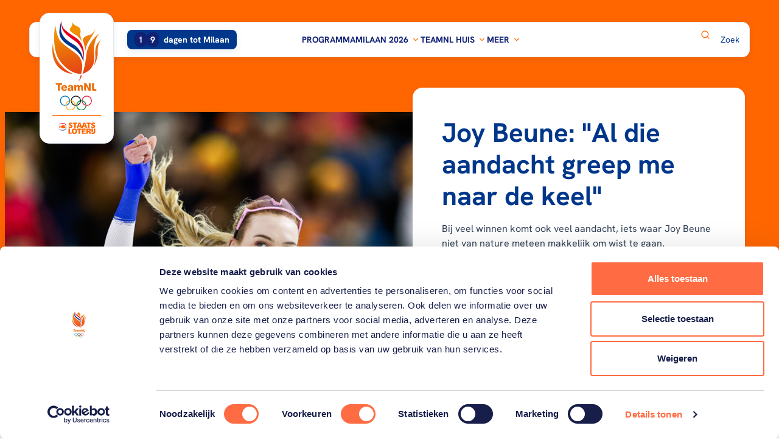

--- FILE ---
content_type: text/html; charset=utf-8
request_url: https://www.teamnl.org/
body_size: 97911
content:
<!DOCTYPE html>
<html lang="nl">

<head>
    
    <script async id="Cookiebot" data-cbid="a83d758e-2e60-4608-9548-c29dfa10f811" type="text/javascript" src="https://consent.cookiebot.com/uc.js"></script>

    

<meta charset="utf-8" />
<meta name="viewport" content="width=device-width, initial-scale=1, shrink-to-fit=no">




    <link rel="shortcut icon" type="image/x-icon" href="https://www.teamnl.org/media/i2tlmovv/favicon-teamnl.png?width=32&amp;height=32&amp;v=1da5aa067194ef0" />
    <link rel="icon" sizes="192x192" href="https://www.teamnl.org/media/i2tlmovv/favicon-teamnl.png?width=192&amp;height=192&amp;v=1da5aa067194ef0" />
    <link rel="icon" sizes="160x160" href="https://www.teamnl.org/media/i2tlmovv/favicon-teamnl.png?width=160&amp;height=160&amp;v=1da5aa067194ef0" />
    <link rel="icon" sizes="96x96" href="https://www.teamnl.org/media/i2tlmovv/favicon-teamnl.png?width=96&amp;height=96&amp;v=1da5aa067194ef0" />
    <link rel="icon" sizes="32x32" href="https://www.teamnl.org/media/i2tlmovv/favicon-teamnl.png?width=32&amp;height=32&amp;v=1da5aa067194ef0" />
    <link rel="icon" sizes="16x16" href="https://www.teamnl.org/media/i2tlmovv/favicon-teamnl.png?width=16&amp;height=16&amp;v=1da5aa067194ef0" />
    <meta name="msapplication-TileImage" content="https://www.teamnl.org/media/i2tlmovv/favicon-teamnl.png?width=128&amp;height=128&amp;v=1da5aa067194ef0" />
    <meta name="msapplication-TileColor" content="#da532c">
    <meta name="theme-color" content="#ffffff">
    <link rel="apple-touch-icon-precomposed" sizes="180x180" href="https://www.teamnl.org/media/i2tlmovv/favicon-teamnl.png?width=180&amp;height=180&amp;v=1da5aa067194ef0" />
    <link rel="apple-touch-icon-precomposed" sizes="152x152" href="https://www.teamnl.org/media/i2tlmovv/favicon-teamnl.png?width=152&amp;height=152&amp;v=1da5aa067194ef0" />
    <link rel="apple-touch-icon-precomposed" sizes="144x144" href="https://www.teamnl.org/media/i2tlmovv/favicon-teamnl.png?width=144&amp;height=144&amp;v=1da5aa067194ef0" />
    <link rel="apple-touch-icon-precomposed" sizes="120x120" href="https://www.teamnl.org/media/i2tlmovv/favicon-teamnl.png?width=120&amp;height=120&amp;v=1da5aa067194ef0" />
    <link rel="apple-touch-icon-precomposed" sizes="114x114" href="https://www.teamnl.org/media/i2tlmovv/favicon-teamnl.png?width=114&amp;height=114&amp;v=1da5aa067194ef0" />
    <link rel="apple-touch-icon-precomposed" sizes="76x76" href="https://www.teamnl.org/media/i2tlmovv/favicon-teamnl.png?width=76&amp;height=76&amp;v=1da5aa067194ef0" />
    <link rel="apple-touch-icon-precomposed" sizes="72x72" href="https://www.teamnl.org/media/i2tlmovv/favicon-teamnl.png?width=72&amp;height=72&amp;v=1da5aa067194ef0" />
    <link rel="apple-touch-icon-precomposed" href="https://www.teamnl.org/media/i2tlmovv/favicon-teamnl.png?width=57&amp;height=57&amp;v=1da5aa067194ef0" />


    <script async src="https://www.googletagmanager.com/gtag/js?id=G-NN8DB0HP4F"></script>
    <script>
        window.dataLayer = window.dataLayer || [];
        function gtag(){dataLayer.push(arguments);}
        gtag('js', new Date());

        gtag('config', 'G-NN8DB0HP4F', { 'anonymize_ip': true }); // Toelichting AP: Hiermee zet u de IPmaskering aan
    </script>

    <script>
        (function(w, d, s, l, i) {
            w[l] = w[l] || [];
            w[l].push({
                'gtm.start':
                    new Date().getTime(),
                event: 'gtm.js'
            });
            var f = d.getElementsByTagName(s)[0],
                j = d.createElement(s),
                dl = l != 'dataLayer' ? '&l=' + l : '';
            j.async = true;
            j.src =
                '//www.googletagmanager.com/gtm.js?id=' + i + dl;
            f.parentNode.insertBefore(j, f);
        })(window, document, 'script', 'dataLayer', 'GTM-KRP3VTR');
    </script>

<script async crossorigin="anonymous" src="https://pagead2.googlesyndication.com/pagead/js/adsbygoogle.js?client=ca-pub-9564077601561804"></script>
    
<title>Onze sporters in Oranje</title>
<link rel="canonical" href="https://teamnl.org/home" />
<meta name="description" content="Vind hier alle informatie van TeamNL, onze sporters in Oranje. Lees meer over de sporters, teams en onze inspirerende verhalen." />



    <meta property="og:title" content="Onze sporters in Oranje" />

    <meta property="og:description" content="Vind hier alle informatie van TeamNL, onze sporters in Oranje. Lees meer over de sporters, teams en onze inspirerende verhalen." />


<meta property="og:type" content="website" />
<meta property="og:url" content="https://www.teamnl.org/home" />

        <style>
                .is-0{--umb-block-grid--grid-columns: 12;}.is-1{ --umb-block-grid--item-column-span: 12; --umb-block-grid--item-row-span: 1; }.is-2{--umb-block-grid--grid-columns: 12;}.is-3{ --umb-block-grid--item-column-span: 12; --umb-block-grid--item-row-span: 1; }.is-4{--umb-block-grid--area-grid-columns: 12;}.is-5{--umb-block-grid--grid-columns: 3;--umb-block-grid--area-column-span: 3; --umb-block-grid--area-row-span: 1;}.is-6{ --umb-block-grid--item-column-span: 3; --umb-block-grid--item-row-span: 1; }.is-7{--umb-block-grid--grid-columns: 3;--umb-block-grid--area-column-span: 3; --umb-block-grid--area-row-span: 1;}.is-8{ --umb-block-grid--item-column-span: 3; --umb-block-grid--item-row-span: 1; }.is-9{--umb-block-grid--grid-columns: 3;--umb-block-grid--area-column-span: 3; --umb-block-grid--area-row-span: 1;}.is-10{ --umb-block-grid--item-column-span: 3; --umb-block-grid--item-row-span: 1; }.is-11{--umb-block-grid--grid-columns: 3;--umb-block-grid--area-column-span: 3; --umb-block-grid--area-row-span: 1;}.is-12{ --umb-block-grid--item-column-span: 3; --umb-block-grid--item-row-span: 1; }.is-13{ --umb-block-grid--item-column-span: 12; --umb-block-grid--item-row-span: 1; }.is-14{ --umb-block-grid--item-column-span: 12; --umb-block-grid--item-row-span: 1; }.is-15{ --umb-block-grid--item-column-span: 12; --umb-block-grid--item-row-span: 1; }.is-16{position: absolute; width: 0; height: 0; overflow: hidden;}.is-17{fill: var(--color1, #3976be)}.is-18{fill: var(--color1, #3976be)}.is-19{fill: var(--color2, #192f7f)}.is-20{fill: var(--color3, #eb8b2c)}.is-21{stroke: var(--color4, #d57505)}.is-22{fill: var(--color1, #3976be)}.is-23{fill: var(--color1, #3976be)}.is-24{fill: var(--color2, #192f7f)}.is-25{fill: var(--color5, #ffd84e)}.is-26{stroke: var(--color6, #f3bf3a)}.is-27{fill: var(--color1, #3976be)}.is-28{fill: var(--color1, #3976be)}.is-29{fill: var(--color2, #192f7f)}.is-30{fill: var(--color7, #c9cde0)}.is-31{stroke: var(--color8, #a0add2)}.is-32{fill: var(--color9, #f0282d)}.is-33{fill: var(--color10, #00a651)}.is-34{fill: var(--color11, #0078d0)}.is-35{fill: var(--color12, #fff)}.is-36{stroke: var(--color13, #e2e8f0)}.is-37{fill: var(--color14, #0a7ac0)}.is-38{fill: var(--color15, #e72e48)}.is-39{fill: var(--color16, #0b8f38)}.is-40{fill: var(--color17, #f9b017)}.is-41{fill: var(--color18, #151015)}.is-42{stroke: var(--color19, #f60)}.is-43{fill: var(--color20, #00378a)}.is-44{fill: var(--color20, #00378a)}.is-45{fill: var(--color12, #fff); stroke: var(--color21, #102074)}.is-46{fill: var(--color12, #fff); stroke: var(--color21, #102074)}.is-47{stroke: var(--color21, #102074)}.is-48{stroke: var(--color21, #102074)}.is-49{stroke: var(--color21, #102074)}.is-50{stroke: var(--color21, #102074)}.is-51{fill: var(--color22, #adb5bd)}.is-52{fill: var(--color12, #fff)}.is-53{fill: var(--color19, #f60)}.is-54{fill: var(--color12, #fff)}.is-55{stroke: var(--color19, #f60)}.is-56{fill: var(--color20, #00378a)}.is-57{display: none; visibility: hidden}.is-58{transform: scale(1);}.is-59{transform: scale(1.1);}.is-60{transform: scale(1.2);}.is-61{transform: scale(0.6);}.is-62{transform: scale(0.9);}.is-63{transform: scale(0.5);}.is-64{transform: scale(1.1);}
        </style>
</head>
    
<body class="flex flex-col min-h-screen antialiased">
    <script async src="https://rum-static.pingdom.net/pa-65cf218868cac40012000758.js"></script>

    



    
        <link rel="stylesheet" href="/dist/css/style.min.css?v=639008016140000000" />
        <script async type="module" src="/dist/js/main.bundle.js?v=639008016140000000"></script>
    

    

    <svg aria-hidden="true" version="1.1" xmlns="http://www.w3.org/2000/svg" xmlns:xlink="http://www.w3.org/1999/xlink" class="is-16">
<defs>
<symbol id="icon-close" viewBox="0 0 34 32">
<path d="M22.317 9.612c0.372-0.372 0.975-0.372 1.347 0s0.372 0.975 0 1.347l-11.429 11.429c-0.372 0.372-0.975 0.372-1.347 0s-0.372-0.975 0-1.347l11.428-11.428z"></path>
<path d="M10.888 10.959c-0.372-0.372-0.372-0.975 0-1.347s0.975-0.372 1.347 0l11.429 11.428c0.372 0.372 0.372 0.975 0 1.347s-0.975 0.372-1.347 0l-11.428-11.429z"></path>
</symbol>
<symbol id="icon-pencil" viewBox="0 0 26 32">
<path stroke-linecap="round" stroke-linejoin="round" stroke-miterlimit="4" stroke-width="3" d="M14.129 7.242l-11.32 16.94 0.14 5.82 5.42-2.1 11.32-16.94-5.56-3.72z"></path>
<path stroke-linecap="round" stroke-linejoin="round" stroke-miterlimit="4" stroke-width="3" d="M17.632 1.996l-3.499 5.239 5.555 3.71 3.499-5.239-5.555-3.71z"></path>
</symbol>
<symbol id="icon-medal-bronze" viewBox="0 0 22 32">
<path fill="#3976be" d="M7.386 31.346l-1.948-2.332-2.899 0.898c-0.357 0.111-0.691-0.221-0.586-0.58l4.63-15.726 6.239 1.846-4.629 15.726c-0.106 0.359-0.567 0.454-0.807 0.169v-0.001z" class="is-17"></path>
<path fill="#3976be" d="M14.664 31.346l1.948-2.332 2.899 0.898c0.357 0.111 0.691-0.221 0.586-0.58l-4.629-15.726-6.238 1.846 4.629 15.726c0.106 0.359 0.567 0.454 0.807 0.169l-0.001-0.001z" class="is-18"></path>
<path fill="#192f7f" d="M15.466 13.606l-4.442 1.315-4.442-1.315-2.231 7.576c1.783 1.198 3.903 1.929 6.188 2.021l0.484-1.645 0.484 1.645c2.285-0.091 4.405-0.822 6.188-2.021l-2.231-7.576z" class="is-19"></path>
<path fill="#eb8b2c" d="M11.025 21.885c5.894 0 10.672-4.79 10.672-10.7s-4.778-10.7-10.672-10.7c-5.894 0-10.672 4.79-10.672 10.7s4.778 10.7 10.672 10.7z" class="is-20"></path>
<path fill="none" stroke="#d57505" stroke-linecap="butt" stroke-linejoin="miter" stroke-miterlimit="10" stroke-width="0.7273" d="M11.025 19.419c4.535 0 8.212-3.686 8.212-8.234s-3.677-8.234-8.212-8.234-8.212 3.686-8.212 8.234c0 4.547 3.677 8.234 8.212 8.234z" class="is-21"></path>
</symbol>
<symbol id="icon-medal-gold" viewBox="0 0 23 32">
<path fill="#3976be" d="M7.374 31.827l-2.018-2.398-3.004 0.923c-0.37 0.114-0.716-0.227-0.607-0.596l4.797-16.169 6.464 1.899-4.796 16.169c-0.11 0.369-0.587 0.467-0.836 0.173v-0.001z" class="is-22"></path>
<path fill="#3976be" d="M14.914 31.827l2.018-2.398 3.004 0.923c0.37 0.114 0.716-0.227 0.607-0.596l-4.796-16.169-6.464 1.899 4.796 16.169c0.11 0.369 0.587 0.467 0.836 0.173l-0.001-0.001z" class="is-23"></path>
<path fill="#192f7f" d="M15.745 13.587l-4.602 1.352-4.602-1.352-2.311 7.79c1.847 1.231 4.044 1.984 6.411 2.077l0.502-1.691 0.502 1.691c2.368-0.094 4.564-0.845 6.411-2.077l-2.311-7.79z" class="is-24"></path>
<path fill="#ffd84e" d="M11.143 22.1c6.106 0 11.057-4.925 11.057-11.001s-4.95-11.001-11.057-11.001-11.057 4.925-11.057 11.001c0 6.076 4.95 11.001 11.057 11.001z" class="is-25"></path>
<path fill="none" stroke="#f3bf3a" stroke-linecap="butt" stroke-linejoin="miter" stroke-miterlimit="10" stroke-width="0.7273" d="M11.143 19.564c4.699 0 8.508-3.79 8.508-8.465s-3.809-8.465-8.508-8.465-8.508 3.79-8.508 8.465c0 4.675 3.809 8.465 8.508 8.465z" class="is-26"></path>
</symbol>
<symbol id="icon-medal-silver" viewBox="0 0 23 32">
<path fill="#3976be" d="M7.51 31.826l-2.009-2.405-2.99 0.926c-0.368 0.114-0.713-0.228-0.604-0.598l4.775-16.218 6.434 1.904-4.774 16.218c-0.109 0.37-0.585 0.469-0.832 0.174v-0.001z" class="is-27"></path>
<path fill="#3976be" d="M15.016 31.826l2.009-2.405 2.99 0.926c0.368 0.114 0.713-0.228 0.604-0.598l-4.774-16.218-6.434 1.904 4.774 16.218c0.109 0.37 0.584 0.469 0.832 0.174l-0.001-0.001z" class="is-28"></path>
<path fill="#192f7f" d="M15.843 13.531l-4.581 1.356-4.581-1.356-2.3 7.813c1.839 1.235 4.025 1.99 6.382 2.084l0.499-1.696 0.499 1.696c2.357-0.094 4.543-0.847 6.382-2.084l-2.3-7.813z" class="is-29"></path>
<path fill="#c9cde0" d="M11.263 22.070c6.078 0 11.006-4.94 11.006-11.035s-4.927-11.035-11.006-11.035c-6.078 0-11.006 4.94-11.006 11.035s4.927 11.035 11.006 11.035z" class="is-30"></path>
<path fill="none" stroke="#a0add2" stroke-linecap="butt" stroke-linejoin="miter" stroke-miterlimit="10" stroke-width="0.7273" d="M11.263 19.526c4.677 0 8.469-3.802 8.469-8.491s-3.792-8.491-8.469-8.491-8.469 3.802-8.469 8.491c0 4.69 3.792 8.491 8.469 8.491z" class="is-31"></path>
</symbol>
<symbol id="icon-paralympische_spelen" viewBox="0 0 43 32">
<path fill="#f0282d" d="M19.533 0.256c-3.121-0.719-7.383 0.073-11.409 2.398-6.299 3.637-9.637 9.649-7.455 13.429 1.394 2.415 4.705 3.334 8.557 2.734-1.762-0.405-3.16-1.292-3.948-2.656-2.182-3.78 1.156-9.792 7.455-13.429 2.274-1.313 4.623-2.137 6.8-2.476z" class="is-32"></path>
<path fill="#00a651" d="M19.587 15.168c0.938 3.062 3.754 6.357 7.781 8.682 6.299 3.637 13.175 3.521 15.357-0.258 1.394-2.415 0.535-5.742-1.911-8.778 0.53 1.729 0.461 3.383-0.326 4.747-2.182 3.78-9.058 3.895-15.357 0.258-2.274-1.313-4.162-2.936-5.544-4.651z" class="is-33"></path>
<path fill="#0078d0" d="M15.316 7.75c-2.183 2.344-3.628 6.43-3.628 11.080 0 7.274 3.538 13.171 7.902 13.171 2.789 0 5.24-2.408 6.646-6.044-1.232 1.323-2.699 2.091-4.274 2.091-4.364 0-7.902-5.897-7.902-13.171 0-2.626 0.461-5.072 1.256-7.127z" class="is-34"></path>
</symbol>
<symbol id="icon-calendar" viewBox="0 0 32 32">
<path stroke-linecap="round" stroke-linejoin="round" stroke-miterlimit="4" stroke-width="2.6667" d="M2.806 10.347h26.394v15.934c0 1.641-1.354 2.962-3.035 2.962h-20.323c-1.682 0-3.035-1.321-3.035-2.962v-15.934z"></path>
<path stroke-linecap="round" stroke-linejoin="round" stroke-miterlimit="4" stroke-width="2.6667" d="M5.841 4.514h20.323c1.682 0 3.035 1.321 3.035 2.963v2.862h-26.394v-2.862c0-1.641 1.354-2.963 3.035-2.963z"></path>
<path stroke-linecap="round" stroke-linejoin="round" stroke-miterlimit="4" stroke-width="2.6667" d="M8.111 2.778v3.283"></path>
<path stroke-linecap="round" stroke-linejoin="round" stroke-miterlimit="4" stroke-width="2.6667" d="M23.889 2.778v3.283"></path>
</symbol>
<symbol id="icon-olympische_spelen" viewBox="0 0 42 32">
<path fill="#fff" d="M5.565 0.696h30.609c2.689 0 4.87 2.18 4.87 4.87v20.87c0 2.689-2.18 4.87-4.87 4.87h-30.609c-2.689 0-4.87-2.18-4.87-4.87v-20.87c0-2.689 2.18-4.87 4.87-4.87z" class="is-35"></path>
<path fill="none" stroke="#e2e8f0" stroke-linecap="butt" stroke-linejoin="miter" stroke-miterlimit="4" stroke-width="1.3913" d="M5.565 0.696h30.609c2.689 0 4.87 2.18 4.87 4.87v20.87c0 2.689-2.18 4.87-4.87 4.87h-30.609c-2.689 0-4.87-2.18-4.87-4.87v-20.87c0-2.689 2.18-4.87 4.87-4.87z" class="is-36"></path>
<path fill="#0a7ac0" d="M15.23 13.812c0-2.636-2.165-4.769-4.829-4.769s-4.836 2.132-4.836 4.768c0 2.636 2.165 4.768 4.836 4.768 0.139 0 0.279-0.007 0.418-0.020-0.013-0.124-0.013-0.255-0.013-0.379 0-0.144 0-0.281 0.020-0.419-0.139 0.013-0.279 0.020-0.418 0.020-2.225 0-4.025-1.779-4.025-3.977s1.793-3.97 4.019-3.97 4.025 1.779 4.025 3.977c0 1.766-1.162 3.258-2.777 3.781-0.027 0.196-0.046 0.392-0.046 0.595 0 0.079 0 0.164 0.007 0.249 2.079-0.53 3.62-2.401 3.62-4.618z" class="is-37"></path>
<path fill="#e72e48" d="M36.174 13.812c0 2.636-2.165 4.768-4.836 4.768-2.524 0-4.597-1.917-4.816-4.35 0.286 0.033 0.565 0.092 0.83 0.177 0.292 1.917 1.959 3.382 3.979 3.382 2.225 0 4.025-1.779 4.025-3.977s-1.8-3.977-4.025-3.977-3.893 1.648-4.019 3.728c-0.259-0.065-0.525-0.111-0.797-0.137 0.199-2.459 2.278-4.389 4.816-4.389 2.67 0 4.836 2.132 4.836 4.769z" class="is-38"></path>
<path fill="#0b8f38" d="M26.106 14.211c2.019 0 3.693 1.465 3.986 3.382 0.266 0.085 0.545 0.144 0.83 0.177-0.213-2.44-2.285-4.35-4.816-4.35-0.14 0-0.279 0-0.419 0.020 0.007 0.124 0.013 0.255 0.013 0.379 0 0.144 0 0.281-0.020 0.419 0.14-0.013 0.279-0.020 0.419-0.020zM30.118 18.437c-0.126 2.080-1.88 3.728-4.019 3.728s-4.025-1.779-4.025-3.977c0-1.766 1.162-3.257 2.776-3.781 0.027-0.196 0.047-0.393 0.047-0.595 0-0.085 0-0.164-0.007-0.249-2.079 0.53-3.613 2.401-3.613 4.618 0 2.636 2.165 4.769 4.829 4.769s4.623-1.936 4.816-4.389c-0.272-0.026-0.538-0.065-0.797-0.137z" class="is-39"></path>
<path fill="#f9b017" d="M15.213 14.231c0.013-0.137 0.020-0.275 0.020-0.419 0-0.131 0-0.255-0.013-0.379 0.14-0.013 0.279-0.020 0.418-0.020 2.524 0 4.597 1.91 4.816 4.35-0.286-0.026-0.565-0.085-0.83-0.177-0.292-1.917-1.966-3.382-3.986-3.382-0.14 0-0.286 0.007-0.418 0.020zM20.46 18.554c-0.199 2.46-2.278 4.389-4.816 4.389-2.67 0-4.829-2.139-4.829-4.769 0-2.217 1.534-4.088 3.614-4.618 0 0.078 0.007 0.164 0.007 0.249 0 0.203-0.013 0.399-0.046 0.595-1.607 0.517-2.777 2.015-2.777 3.781 0 2.198 1.8 3.977 4.025 3.977s3.892-1.648 4.019-3.728c0.259 0.065 0.525 0.111 0.797 0.131z" class="is-40"></path>
<path fill="#151015" d="M20.87 9.043c-2.537 0-4.623 1.936-4.816 4.389 0.272 0.026 0.538 0.065 0.797 0.137 0.126-2.080 1.88-3.728 4.019-3.728s4.025 1.779 4.025 3.977c0 1.766-1.162 3.258-2.777 3.781-0.027 0.196-0.046 0.392-0.046 0.595 0 0.079 0 0.164 0.007 0.249 2.079-0.53 3.613-2.401 3.613-4.618 0.007-2.643-2.152-4.782-4.823-4.782zM20.87 17.789c-2.019 0-3.693-1.465-3.979-3.382-0.266-0.085-0.545-0.144-0.83-0.177 0.213 2.44 2.285 4.35 4.816 4.35 0.14 0 0.279-0.007 0.419-0.020-0.007-0.124-0.013-0.248-0.013-0.379 0-0.137 0.007-0.281 0.020-0.419-0.14 0.013-0.279 0.020-0.419 0.020z" class="is-41"></path>
</symbol>
<symbol id="icon-corner-round" viewBox="0 0 32 32">
<path d="M0 31.901v0.099h32v-32h-0.099c0 17.618-14.283 31.901-31.901 31.901z"></path>
</symbol>
<symbol id="icon-star" viewBox="0 0 34 32">
<path stroke-linecap="butt" stroke-linejoin="round" stroke-miterlimit="4" stroke-width="2.8235" d="M16.941 1.882l4.367 9.296 9.75 1.496-7.059 7.239 1.65 10.204-8.709-4.808-8.735 4.808 1.676-10.204-7.059-7.239 9.75-1.496 4.367-9.296z"></path>
</symbol>
<symbol id="icon-map-small" viewBox="0 0 26 32">
<path stroke-linecap="butt" stroke-linejoin="round" stroke-miterlimit="4" stroke-width="2.4" d="M12.8 1.6c-6.187 0-11.2 4.819-11.2 10.767 0 10.039 11.2 17.233 11.2 17.233s11.2-7.194 11.2-17.233c0.024-5.948-5.013-10.767-11.2-10.767zM12.8 17.163c-2.763 0-4.989-2.139-4.989-4.796s2.225-4.796 4.989-4.796c2.763 0 4.989 2.139 4.989 4.796s-2.225 4.796-4.989 4.796z"></path>
</symbol>
<symbol id="icon-circle-double-chevron-right" viewBox="0 0 31 32">
<path fill="none" stroke="#f60" stroke-linecap="butt" stroke-linejoin="miter" stroke-miterlimit="4" stroke-width="1.561" d="M15.61 1.267c8.19 0 14.829 6.639 14.829 14.829s-6.639 14.829-14.829 14.829c-8.19 0-14.829-6.639-14.829-14.829s6.639-14.829 14.829-14.829z" class="is-42"></path>
<path fill="#00378a" d="M11.224 20.155l-1.035-1.035 3.033-3.017-3.033-3.031 1.035-1.035 3.543 3.541c0.292 0.291 0.292 0.743 0 1.035l-3.543 3.541z" class="is-43"></path>
<path fill="#00378a" d="M17.27 20.155l-1.035-1.035 3.033-3.031-3.033-3.017 1.035-1.035 3.543 3.541c0.292 0.291 0.292 0.743 0 1.035l-3.543 3.541z" class="is-44"></path>
</symbol>
<symbol id="icon-double-chevron-right" viewBox="0 0 37 32">
<path d="M3.683 29.869l-3.537-3.535 10.362-10.307-10.362-10.356 3.537-3.535 12.105 12.099c0.996 0.996 0.996 2.539 0 3.535l-12.105 12.099z"></path>
<path d="M24.339 29.869l-3.537-3.535 10.362-10.356-10.362-10.307 3.537-3.535 12.105 12.099c0.996 0.996 0.996 2.539 0 3.535l-12.105 12.099z"></path>
</symbol>
<symbol id="icon-medal" viewBox="0 0 31 32">
<path fill="#fff" stroke="#102074" stroke-linecap="butt" stroke-linejoin="miter" stroke-miterlimit="10" stroke-width="2.56" d="M15.358 29.727c4.484 0 8.119-3.635 8.119-8.118s-3.635-8.119-8.119-8.119c-4.484 0-8.118 3.635-8.118 8.119s3.635 8.118 8.118 8.118z" class="is-45"></path>
<path fill="#fff" stroke="#102074" stroke-linecap="butt" stroke-linejoin="miter" stroke-miterlimit="10" stroke-width="2.56" d="M15.362 25.544c2.174 0 3.937-1.763 3.937-3.937s-1.763-3.937-3.937-3.937c-2.174 0-3.937 1.763-3.937 3.937s1.763 3.937 3.937 3.937z" class="is-46"></path>
<path fill="none" stroke="#102074" stroke-linecap="butt" stroke-linejoin="miter" stroke-miterlimit="10" stroke-width="2.56" d="M19.37 15.399l6.040-12.594" class="is-47"></path>
<path fill="none" stroke="#102074" stroke-linecap="butt" stroke-linejoin="miter" stroke-miterlimit="10" stroke-width="2.56" d="M15.68 13.588l6.040-12.593" class="is-48"></path>
<path fill="none" stroke="#102074" stroke-linecap="butt" stroke-linejoin="miter" stroke-miterlimit="10" stroke-width="2.56" d="M11.35 15.399l-6.040-12.594" class="is-49"></path>
<path fill="none" stroke="#102074" stroke-linecap="butt" stroke-linejoin="miter" stroke-miterlimit="10" stroke-width="2.56" d="M15.070 13.588l-6.040-12.593" class="is-50"></path>
</symbol>
<symbol id="icon-box-off" viewBox="0 0 32 32">
<path fill="#adb5bd" d="M5.841 2.667h20.317c1.753 0 3.175 1.421 3.175 3.175v20.317c0 1.753-1.421 3.175-3.175 3.175h-20.317c-1.753 0-3.175-1.421-3.175-3.175v-20.317c0-1.753 1.421-3.175 3.175-3.175z" class="is-51"></path>
<path fill="#fff" d="M5.841 3.937c-1.052 0-1.905 0.853-1.905 1.905v20.317c0 1.052 0.853 1.905 1.905 1.905h20.318c1.052 0 1.905-0.853 1.905-1.905v-20.317c0-1.052-0.853-1.905-1.905-1.905h-20.318z" class="is-52"></path>
</symbol>
<symbol id="icon-box-on" viewBox="0 0 32 32">
<path fill="#f60" d="M5.333 2.667h21.333c1.473 0 2.667 1.194 2.667 2.667v21.333c0 1.473-1.194 2.667-2.667 2.667h-21.333c-1.473 0-2.667-1.194-2.667-2.667v-21.333c0-1.473 1.194-2.667 2.667-2.667z" class="is-53"></path>
<path fill="#fff" d="M21.173 11.053l-7.84 7.84-2.507-2.507c-0.52-0.52-1.36-0.52-1.88 0s-0.52 1.36 0 1.88l3.453 3.453c0.52 0.52 1.36 0.52 1.88 0l8.787-8.787c0.521-0.52 0.521-1.36 0-1.88-0.52-0.52-1.373-0.52-1.893 0z" class="is-54"></path>
</symbol>
<symbol id="icon-clock" viewBox="0 0 32 32">
<path stroke-linecap="round" stroke-linejoin="round" stroke-miterlimit="4" stroke-width="2.6667" d="M15.99 29.223c7.306 0 13.229-5.923 13.229-13.23s-5.923-13.229-13.229-13.229c-7.306 0-13.23 5.923-13.23 13.229s5.923 13.23 13.23 13.23z"></path>
<path stroke-linecap="round" stroke-linejoin="round" stroke-miterlimit="4" stroke-width="2.6667" d="M15.99 8.222v8.453l3.892 3.302"></path>
</symbol>
<symbol id="icon-double-chevron-right-circle" viewBox="0 0 32 32">
<path d="M7.571 23.8l-1.99-1.988 5.829-5.798-5.829-5.825 1.99-1.989 6.809 6.806c0.56 0.56 0.56 1.428 0 1.988l-6.809 6.806z"></path>
<path d="M19.19 23.8l-1.99-1.988 5.829-5.826-5.829-5.797 1.99-1.989 6.809 6.806c0.561 0.56 0.561 1.428 0 1.989l-6.809 6.806z"></path>
</symbol>
<symbol id="icon-arrow-left" viewBox="0 0 32 32">
<path d="M1.449 16.583c-0.092-0.172-0.115-0.366-0.115-0.581s0.046-0.387 0.115-0.581c0.069-0.172 0.185-0.301 0.3-0.43 0 0 0-0.021 0.023-0.043l5.631-5.227c0.623-0.581 1.639-0.581 2.262 0s0.623 1.527 0 2.108l-2.885 2.689h22.294c0.877 0 1.592 0.667 1.592 1.484s-0.715 1.484-1.592 1.484h-22.294l2.885 2.689c0.623 0.581 0.623 1.527 0 2.108-0.3 0.28-0.715 0.43-1.131 0.43s-0.808-0.151-1.131-0.43l-5.608-5.227c0 0 0-0.021-0.023-0.043-0.138-0.129-0.231-0.28-0.3-0.43h-0.023z"></path>
</symbol>
<symbol id="icon-circle-chevron" viewBox="0 0 33 32">
<path fill="none" stroke="#f60" stroke-linecap="butt" stroke-linejoin="miter" stroke-miterlimit="4" stroke-width="2" d="M16.667 1c8.284 0 15 6.716 15 15s-6.716 15-15 15c-8.284 0-15-6.716-15-15s6.716-15 15-15z" class="is-55"></path>
<path fill="#00378a" d="M11.599 14.542l1.224-1.209 3.568 3.54 3.585-3.54 1.224 1.209-4.188 4.136c-0.345 0.34-0.879 0.34-1.224 0l-4.188-4.136z" class="is-56"></path>
</symbol>
<symbol id="icon-facebook" viewBox="0 0 34 32">
<path d="M29.333 0h-24.889c-1.964 0-3.556 1.592-3.556 3.556v24.889c0 1.964 1.592 3.556 3.556 3.556h12.444v-12.444h-3.556v-5.333h3.556v-4.444c0-3.436 2.786-6.222 6.222-6.222h4.444v5.333h-3.556c-0.982 0-1.778 0.796-1.778 1.778v3.556h5.333v5.333h-5.333v12.444h7.111c1.964 0 3.556-1.592 3.556-3.556v-24.889c0-1.964-1.592-3.556-3.556-3.556z"></path>
</symbol>
<symbol id="icon-instagram" viewBox="0 0 34 32">
<path d="M10.080 0h13.44c5.12 0 9.28 4.16 9.28 9.28v13.44c0 5.125-4.155 9.28-9.28 9.28h-13.44c-5.12 0-9.28-4.16-9.28-9.28v-13.44c0-5.125 4.155-9.28 9.28-9.28zM9.76 3.2c-3.181 0-5.76 2.579-5.76 5.76v14.080c0 3.184 2.576 5.76 5.76 5.76h14.080c3.181 0 5.76-2.579 5.76-5.76v-14.080c0-3.184-2.576-5.76-5.76-5.76h-14.080zM27.2 7.6c0 1.105-0.895 2-2 2s-2-0.895-2-2c0-1.105 0.895-2 2-2s2 0.895 2 2zM16.8 8c-4.418 0-8 3.582-8 8s3.582 8 8 8c4.418 0 8-3.582 8-8s-3.582-8-8-8zM12 16c0-2.651 2.149-4.8 4.8-4.8s4.8 2.149 4.8 4.8c0 2.651-2.149 4.8-4.8 4.8s-4.8-2.149-4.8-4.8z"></path>
</symbol>
<symbol id="icon-tiktok" viewBox="0 0 30 32">
<path d="M29 12.939c-0.268 0.023-0.536 0.034-0.805 0.034-3.055 0-5.749-1.539-7.312-3.865v13.156c0 5.369-4.455 9.724-9.948 9.724s-9.936-4.343-9.936-9.713c0-5.37 4.455-9.724 9.948-9.724 0.21 0 0.408 0.023 0.618 0.034v4.788c-0.198-0.023-0.408-0.057-0.618-0.057-2.799 0-5.073 2.223-5.073 4.959s2.274 4.959 5.073 4.959 5.283-2.155 5.283-4.902c0-0.103 0.047-22.333 0.047-22.333h4.688c0.443 4.093 3.825 7.33 8.047 7.615v5.324h-0.012z"></path>
</symbol>
<symbol id="icon-x" viewBox="0 0 34 32">
<path d="M20.044 13.55l11.913-13.55h-2.823l-10.344 11.765-8.262-11.765h-9.529l12.493 17.791-12.493 14.209h2.823l10.923-12.424 8.725 12.424h9.529l-12.956-18.45zM16.178 17.948l-11.337-15.868h4.336l19.959 27.936h-4.336l-8.622-12.067z"></path>
</symbol>
<symbol id="icon-youtube" viewBox="0 0 48 32">
<path d="M46.491 9.303c-0.137-1.829-0.343-3.269-0.64-4.343-0.571-2.057-1.897-3.383-3.954-3.954-2.354-0.64-8.32-1.006-17.897-1.006l-3.634 0.137c-2.514 0-5.234 0.069-8.206 0.229-3.017 0.137-4.983 0.343-6.057 0.64-2.057 0.571-3.383 1.897-3.954 3.954-0.64 2.354-1.006 6.034-1.006 11.040l0.137 1.92c0 1.371 0.069 2.949 0.229 4.777 0.137 1.829 0.343 3.269 0.64 4.343 0.571 2.057 1.897 3.383 3.954 3.954 2.354 0.64 8.32 1.006 17.897 1.006l3.634-0.137c2.514 0 5.234-0.069 8.206-0.229 3.017-0.137 4.983-0.343 6.057-0.64 2.057-0.571 3.383-1.897 3.954-3.954 0.64-2.354 1.006-6.034 1.006-11.040l-0.137-1.92c0-1.371-0.069-2.949-0.229-4.777zM31.291 16l-11.863 6.857v-13.714l11.863 6.857z"></path>
</symbol>
<symbol id="icon-double-chevron-left" viewBox="0 0 41 32">
<path d="M36.628 30.857l3.789-3.788-11.102-11.043 11.102-11.096-3.789-3.788-12.97 12.963c-1.067 1.067-1.067 2.721 0 3.788l12.97 12.963z"></path>
<path d="M14.496 30.857l3.79-3.788-11.102-11.096 11.102-11.043-3.79-3.788-12.97 12.963c-1.067 1.067-1.067 2.721 0 3.788l12.97 12.963z"></path>
</symbol>
<symbol id="icon-menu" viewBox="0 0 32 32">
<path d="M4 17.333h24c0.736 0 1.333-0.597 1.333-1.333s-0.597-1.333-1.333-1.333h-24c-0.736 0-1.333 0.597-1.333 1.333s0.597 1.333 1.333 1.333z"></path>
<path d="M4 9.333h24c0.736 0 1.333-0.597 1.333-1.333s-0.597-1.333-1.333-1.333h-24c-0.736 0-1.333 0.597-1.333 1.333s0.597 1.333 1.333 1.333z"></path>
<path d="M4 25.333h24c0.736 0 1.333-0.597 1.333-1.333s-0.597-1.333-1.333-1.333h-24c-0.736 0-1.333 0.597-1.333 1.333s0.597 1.333 1.333 1.333z"></path>
</symbol>
<symbol id="icon-search" viewBox="0 0 32 32">
<path d="M2.667 14.667c0 6.627 5.373 12 12 12s12-5.373 12-12c0-6.627-5.373-12-12-12s-12 5.373-12 12zM24 14.667c0 5.155-4.179 9.333-9.333 9.333s-9.333-4.179-9.333-9.333c0-5.155 4.179-9.333 9.333-9.333s9.333 4.179 9.333 9.333z"></path>
<path d="M28.943 27.057c0.521 0.521 0.521 1.365 0 1.886s-1.365 0.521-1.886 0l-5.8-5.8c-0.521-0.521-0.521-1.365 0-1.886s1.365-0.521 1.886 0l5.8 5.8z"></path>
</symbol>
<symbol id="icon-chevron-down" viewBox="0 0 32 32">
<path d="M22.12 11.453l-6.12 6.107-6.12-6.107-1.88 1.88 8 8 8-8-1.88-1.88z"></path>
</symbol>
</defs>
</svg>

    
    <noscript>
        <iframe src="//www.googletagmanager.com/ns.html?id=GTM-KRP3VTR" height="0" width="0" class="is-57"></iframe>
    </noscript>


    <script>
	(function (data) {
		data['Navigation'] = {
			logo: 'https://www.teamnl.org/media/zrul0g3y/teamnl-logo-full-colour-1.svg?width=150\u0026v=1db8385d7b95ce0',
			sponsorLogo: 'https://www.teamnl.org/media/pkmjc2ui/nlo-staatsloterij-co-branding-primair-gestapeld-logo-rgb-full-colour-orange-1.svg?width=150\u0026v=1dc78cac9ea3a90',
			sponsorLogoLink:  null,
			navigationBar: [{"label":"Programma","link":{"url":"/programma","target":null,"rel":null,"name":"Programma","alt":"Programma"},"sub":[]},{"label":"Milaan 2026","link":{"url":"/milaan2026","target":null,"rel":null,"name":"Milaan 2026","alt":"Milaan 2026"},"sub":[{"url":"/milaan2026/hoe-kan-ik-aan-kaarten-komen-voor-de-olympische-spelen-in-milaan","target":"","rel":null,"name":"Wedstrijdkaarten","alt":null},{"url":"https://www.teamnl.org/programma-olympische-spelen-milaan-2026","target":null,"rel":null,"name":"Programma","alt":null},{"url":"/huis","target":null,"rel":null,"name":"TeamNL Huis","alt":null}]},{"label":"TeamNL Huis","link":{"url":"/huis","target":null,"rel":null,"name":"TeamNL Huis","alt":"TeamNL Huis"},"sub":[{"url":"https://shop.ticketing.cm.com/teamnlhuis/?utm_source=owned\u0026utm_medium=teamnl.org","target":"_blank","rel":"noopener","name":"Tickets","alt":null},{"url":"/huis/olympic-club","target":null,"rel":null,"name":"Arrangementen","alt":null},{"url":"/huis/programma","target":null,"rel":null,"name":"Programma","alt":null},{"url":"/huis/veelgestelde-vragen-over-het-teamnl-huis","target":null,"rel":null,"name":"FAQ","alt":null}]},{"label":"Fan van TeamNL","link":{"url":"/nieuwsbrief","target":null,"rel":null,"name":"Fan van TeamNL","alt":"Fan van TeamNL"},"sub":[]},{"label":"Shop","link":{"url":"https://www.teamnl.shop/","target":"_blank","rel":"noopener","name":"Shop","alt":"Shop"},"sub":[]},{"label":"Teams","link":{"url":"/teams","target":null,"rel":null,"name":"Teams","alt":"Teams"},"sub":[]},{"label":"Sporters","link":{"url":"/sporters","target":null,"rel":null,"name":"Sporters","alt":"Sporters"},"sub":[]},{"label":"Olympische geschiedenis","link":{"url":"/deelnemersfinder","target":null,"rel":null,"name":"Olympische geschiedenis","alt":"Olympische geschiedenis"},"sub":[]}],
			navigationMobile: [{"url":"/programma","target":null,"rel":null,"name":"Programma","alt":null},{"url":"/milaan2026","target":null,"rel":null,"name":"Milaan 2026","alt":null},{"url":"/huis","target":null,"rel":null,"name":"TeamNL Huis","alt":null},{"url":"/nieuwsbrief","target":null,"rel":null,"name":"Fan van TeamNL","alt":null},{"url":"https://www.teamnl.shop/","target":"_blank","rel":"noopener","name":"Shop","alt":null},{"url":"/zoeken","target":null,"rel":null,"name":"Zoeken","alt":null}],
			showCountdown: 'True',
			startTimer: 'False',
			startEvent: '2026-02-06 23:59:00',
			countdownPlaceholder: '{periode} tot Milaan',
			searchPage: '/zoeken',
			countdownFinishedPlaceholder: '',
			countdownLink: {"url":"/milaan2026","target":null,"rel":null,"name":"Milaan2026","alt":null}
		}
	})(typeof __CMS_DATA !== 'undefined' ? __CMS_DATA : (__CMS_DATA = {}))
</script>

<div id="navigation" class="fixed z-navigation w-full "></div>


	<script async type="module" src="/dist/vue/navigationcomponent.vue.bundle.js?v=639008016140000000"></script>





    <main role="main" class="flex-grow ">

        

<style type="text/css" lang="css">

    main {
        &:has( >.promo)
        {
            .home > header, .cblarge > header, .news > header {
                padding-top: 1.25rem !important;
            }

            .news > header .imagemobile, .cblarge > header .imagemobile, .cbsmall > header .imagemobile {
                margin-top:0 !important;
            }

             header.tournament, header.sporterteam, header.sporter {
                padding-top: 1.25rem !important;
                height: 620px !important;
            }

            header.orangeblockheader {
                div.min-h-56 {
                    min-height: 1rem !important;
                }
            }
         }
    }


    @media (min-width: 768px) {
        main {
            &:has( >.promo)
            {
                .home > header, .cblarge > header {
                    padding-top: 3rem !important;
                }
            }
        }
    }
</style>



        

<section class="bg-primary home">
    <header class="relative mx-auto max-w-screen-4xl flex flex-col lg:h-[680px] lg:justify-center lg:flex-row lg:align-bottom lg:pt-36" bg-primary">
        <div class="absolute left-0 top-0 h-[90%] bg-primary content-[''] lg:h-[95%] w-screen lg:hidden">
        </div>
        <div class="lg:order-1 hidden relative lg:block w-full lg:w-fit z-20 self-start lg:pr-2 lg:-translate-x-44 xl:-translate-x-20 2xl:-translate-x-5  ">
            <div class=" flex flex-col align-center rounded-2xl p-8 pb-0 shadow-blue lg:w-[546px] bg-white mx-6 lg:block lg:translate-y-0 lg:top-52 z-10 lg:p-12 lg:pb-0 lg:rounded-2xl lg:mx-0 lg:h-fit">
                <h1 class="text-secondary text-heading-3 mb-2 lg:mb-4">Joy Beune: &quot;Al die aandacht greep me naar de keel&quot;</h1>

                <p class="mb-4 max-h-[268px] lg:max-h-[316px] overflow-hidden text-text-grey text-ellipsis">
    Bij veel winnen komt ook veel aandacht, iets waar Joy Beune niet van nature meteen makkelijk om wist te gaan.
                </p>

                    <a href="/artikelen/2026/01/joy-beune-al-die-aandacht-greep-me-naar-de-keel" title="Bekijk de video" class="group/headerButton">
                        <div class="btn btn-medium btn-default self-start mb-8 text-secondary font-bold  lg:flex group-hover/headerButton:bg-primary group-hover/headerButton:text-white">
                Bekijk de video
                            <svg class="icon icon-double-chevron-right inline fill-primary ml-3 size-3.5 group-hover/headerButton:fill-white">
                                <use xlink:href="#icon-double-chevron-right" />
                            </svg>
                        </div>
                    </a>

                <div class="bg-secondary h-2 mt-6"></div>
            </div>
        </div>

        <div class="order-1 flex flex-col relative z-20 module-slim-container -translate-y-10  align-center rounded-2xl p-8 pb-0 shadow-blue bg-white mx-3 md:mx-auto xl:translate-y-0 lg:right-24 lg:top-36 lg:w-5/12 lg:p-12 lg:pb-0 lg:rounded-2xl lg:mx-0 lg:h-fit lg:hidden">
            <h2 class="text-secondary text-heading-5 mb-2 lg:mb-4">Joy Beune: &quot;Al die aandacht greep me naar de keel&quot;</h2>

            <p class="mb-4 max-h-[268px] lg:max-h-[316px] overflow-hidden text-text-grey text-ellipsis">
            Bij veel winnen komt ook veel aandacht, iets waar Joy Beune niet van nature meteen makkelijk om wist te gaan.
            </p>

                <a href="/artikelen/2026/01/joy-beune-al-die-aandacht-greep-me-naar-de-keel" title="Bekijk de video" class="group/headerButton">
                    <div class="btn btn-medium btn-default flex self-start mb-8 text-secondary font-bold group-hover/headerButton:text-white lg:flex">
                    Bekijk de video
                        <svg class="icon icon-double-chevron-right inline fill-primary ml-3 size-3.5 group-hover/headerButton:fill-white">
                            <use xlink:href="#icon-double-chevron-right" />
                        </svg>
                    </div>
                </a>

            <div class="bg-secondary h-2 mt-6"></div>
        </div>

        <img fetchpriority="high" src="https://www.teamnl.org/media/f5uitibq/joy-beune-wb-2025-anp-1080x720.jpg?width=400&amp;height=400&amp;v=1dc73fcbdcbb8b0"
             srcset="
    https://www.teamnl.org/media/f5uitibq/joy-beune-wb-2025-anp-1080x720.jpg?width=300&amp;height=300&amp;v=1dc73fcbdcbb8b0 300w,
    https://www.teamnl.org/media/f5uitibq/joy-beune-wb-2025-anp-1080x720.jpg?width=400&amp;height=400&amp;v=1dc73fcbdcbb8b0 400w,
    https://www.teamnl.org/media/f5uitibq/joy-beune-wb-2025-anp-1080x720.jpg?width=720&amp;height=720&amp;v=1dc73fcbdcbb8b0 720w,
    https://www.teamnl.org/media/f5uitibq/joy-beune-wb-2025-anp-1080x720.jpg?width=1920&amp;height=1408&amp;v=1dc73fcbdcbb8b0 1920w"
             sizes="(min-width: 1024px) 800px, 90vw"
             class="object-cover relative z-10 aspect-square w-[95%] max-h-[512px] order-0 mt-24 lg:order-0 lg:h-[580px] lg:w-[unset] lg:max-h-[unset] lg:translate-y-10 lg:translate-x-10 lg:z-10 lg:aspect-[15/11] lg:mt-auto lg:shadow-blue lg:block"
             alt="Joy Beune WB 2025 ANP 1080X720 (1)" />
    </header>
</section>

<div class="pt-12 lg:pt-24">
    
<div data-grid-columns="12;" class="umb-block-grid is-0">
    
<div class="umb-block-grid__layout-container">
        <div data-content-element-type-alias="rowsBlock" data-content-element-type-key="b2d7388f-3beb-40ac-8869-6125283b6754" data-element-udi="umb://element/2459e06c44f947c2984c5a4301ec7512" data-col-span="12" data-row-span="1" class="umb-block-grid__layout-item is-1">


<div class="bg-white py-10 ">
    
<div data-grid-columns="12;" class="umb-block-grid is-2">
    
<div class="umb-block-grid__layout-container">
        <div data-content-element-type-alias="oneByOneByOneByOneRow" data-content-element-type-key="ed1c612e-2f59-4cbc-83de-414bf83d8562" data-element-udi="umb://element/1041cbcad5104c80a9dbb2f396d8a7c1" data-col-span="12" data-row-span="1" class="umb-block-grid__layout-item is-3">

<div>
    
<div class="umb-block-grid__area-container is-4">

<div data-area-col-span="3" data-area-row-span="1" data-area-alias="first" class="umb-block-grid__area is-5">
    
<div class="umb-block-grid__layout-container">
        <div data-content-element-type-alias="featuredItem" data-content-element-type-key="48ec26ec-49ce-4356-8359-f4da4283229b" data-element-udi="umb://element/28fc8a4e82d749c9b2b8828e0fff1cfc" data-col-span="3" data-row-span="1" class="umb-block-grid__layout-item is-6">



	<a href="/milaan2026" title="Milaan2026" target="" class="w-full h-full group/featuredItemLink ">
	<div class="featured-item relative pl-5 w-full h-full">
		<div class="featured-item__text-container absolute -left-1 -top-4">
			<div data-no-bottom="True" class="featured-item__text-container__top bg-white p-4 border border-neutral-10 shadow-blue rounded-l-2xl rounded-r-none xl:rounded-2xl xl:after:absolute xl:after:content-[&#x27;&#x27;] xl:after:bottom-0 xl:after:w-10/12 xl:after:h-2 xl:after:bg-primary xl:after:left-[8.4%]">
				<h2 class="featured-item__text-container__top__heading text-base leading-[18px] mb-0 text-secondary font-normal">Milaan 2026</h2>
			</div>
		</div>
		<div id="horizontal-image-block" class="featured-item__image-container w-full group-hover/featuredItemLink:shadow-blue ">
				<figure class="featured-item__image-container__figure h-full w-full">
					<picture class="featured-item__image-container__figure__picture h-full w-full object-cover">
						<source media="(max-width: 600px)" srcset="https://www.teamnl.org/media/urjj130z/jens-van-t-wout-wt-2025-anp-1080x794.jpg?width=600&amp;height=600&amp;v=1dc7bd535d0d040" />
						<source media="(max-width: 750px)" srcset="https://www.teamnl.org/media/urjj130z/jens-van-t-wout-wt-2025-anp-1080x794.jpg?width=750&amp;height=750&amp;v=1dc7bd535d0d040" />
						<img class="featured-item__image-container__figure__picture__img h-full w-full object-cover aspect-square" src="https://www.teamnl.org/media/urjj130z/jens-van-t-wout-wt-2025-anp-1080x794.jpg?width=750&amp;height=750&amp;v=1dc7bd535d0d040" alt="Jens Van T Wout WT 2025 ANP 1080X794" loading="lazy"/>
					</picture>
				</figure>

		</div>
			<div class="featured-item__cta absolute flex justify-center items-center right-3 bottom-3 size-10 bg-white rounded-full hover:cursor-pointer  group-hover/featuredItemLink:bg-primary">
				<svg class="icon icon-double-chevron-right fill-secondary h-3 ml-0 group-hover/featuredItemLink:fill-white ">
					<use xlink:href="#icon-double-chevron-right" />
				</svg>
			</div>
	</div>
	</a>
        </div>
</div>

</div>

<div data-area-col-span="3" data-area-row-span="1" data-area-alias="second" class="umb-block-grid__area is-7">
    
<div class="umb-block-grid__layout-container">
        <div data-content-element-type-alias="featuredItem" data-content-element-type-key="48ec26ec-49ce-4356-8359-f4da4283229b" data-element-udi="umb://element/fd1994c1800c412c810fa9e3072b9b96" data-col-span="3" data-row-span="1" class="umb-block-grid__layout-item is-8">



	<a href="/huis" title="Huis" target="" class="w-full h-full group/featuredItemLink ">
	<div class="featured-item relative pl-5 w-full h-full">
		<div class="featured-item__text-container absolute -left-1 -top-4">
			<div data-no-bottom="True" class="featured-item__text-container__top bg-white p-4 border border-neutral-10 shadow-blue rounded-l-2xl rounded-r-none xl:rounded-2xl xl:after:absolute xl:after:content-[&#x27;&#x27;] xl:after:bottom-0 xl:after:w-10/12 xl:after:h-2 xl:after:bg-primary xl:after:left-[8.4%]">
				<h2 class="featured-item__text-container__top__heading text-base leading-[18px] mb-0 text-secondary font-normal">Staatsloterij TeamNL Huis</h2>
			</div>
		</div>
		<div id="horizontal-image-block" class="featured-item__image-container w-full group-hover/featuredItemLink:shadow-blue ">
				<figure class="featured-item__image-container__figure h-full w-full">
					<picture class="featured-item__image-container__figure__picture h-full w-full object-cover">
						<source media="(max-width: 600px)" srcset="https://www.teamnl.org/media/podpat4c/teamnl-huis-in-milaan-16x9.jpg?width=600&amp;height=600&amp;v=1dc1cd3415a8200" />
						<source media="(max-width: 750px)" srcset="https://www.teamnl.org/media/podpat4c/teamnl-huis-in-milaan-16x9.jpg?width=750&amp;height=750&amp;v=1dc1cd3415a8200" />
						<img class="featured-item__image-container__figure__picture__img h-full w-full object-cover aspect-square" src="https://www.teamnl.org/media/podpat4c/teamnl-huis-in-milaan-16x9.jpg?width=750&amp;height=750&amp;v=1dc1cd3415a8200" alt="Teamnl Huis In Milaan 16X9" loading="lazy"/>
					</picture>
				</figure>

		</div>
			<div class="featured-item__cta absolute flex justify-center items-center right-3 bottom-3 size-10 bg-white rounded-full hover:cursor-pointer  group-hover/featuredItemLink:bg-primary">
				<svg class="icon icon-double-chevron-right fill-secondary h-3 ml-0 group-hover/featuredItemLink:fill-white ">
					<use xlink:href="#icon-double-chevron-right" />
				</svg>
			</div>
	</div>
	</a>
        </div>
</div>

</div>

<div data-area-col-span="3" data-area-row-span="1" data-area-alias="third" class="umb-block-grid__area is-9">
    
<div class="umb-block-grid__layout-container">
        <div data-content-element-type-alias="featuredItem" data-content-element-type-key="48ec26ec-49ce-4356-8359-f4da4283229b" data-element-udi="umb://element/54c98fc08d234dbe939c38d4112fff8b" data-col-span="3" data-row-span="1" class="umb-block-grid__layout-item is-10">



	<a href="/artikelen" title="Artikelen" target="" class="w-full h-full group/featuredItemLink ">
	<div class="featured-item relative pl-5 w-full h-full">
		<div class="featured-item__text-container absolute -left-1 -top-4">
			<div data-no-bottom="True" class="featured-item__text-container__top bg-white p-4 border border-neutral-10 shadow-blue rounded-l-2xl rounded-r-none xl:rounded-2xl xl:after:absolute xl:after:content-[&#x27;&#x27;] xl:after:bottom-0 xl:after:w-10/12 xl:after:h-2 xl:after:bg-primary xl:after:left-[8.4%]">
				<h2 class="featured-item__text-container__top__heading text-base leading-[18px] mb-0 text-secondary font-normal">Onze verhalen</h2>
			</div>
		</div>
		<div id="horizontal-image-block" class="featured-item__image-container w-full group-hover/featuredItemLink:shadow-blue ">
				<figure class="featured-item__image-container__figure h-full w-full">
					<picture class="featured-item__image-container__figure__picture h-full w-full object-cover">
						<source media="(max-width: 600px)" srcset="https://www.teamnl.org/media/0hdph15y/antoinette-rijpma-de-jong-wb-2025-anp-1080x720.jpg?width=600&amp;height=600&amp;v=1dc68f4567947d0" />
						<source media="(max-width: 750px)" srcset="https://www.teamnl.org/media/0hdph15y/antoinette-rijpma-de-jong-wb-2025-anp-1080x720.jpg?width=750&amp;height=750&amp;v=1dc68f4567947d0" />
						<img class="featured-item__image-container__figure__picture__img h-full w-full object-cover aspect-square" src="https://www.teamnl.org/media/0hdph15y/antoinette-rijpma-de-jong-wb-2025-anp-1080x720.jpg?width=750&amp;height=750&amp;v=1dc68f4567947d0" alt="Antoinette Rijpma De Jong WB 2025 ANP 1080X720" loading="lazy"/>
					</picture>
				</figure>

		</div>
			<div class="featured-item__cta absolute flex justify-center items-center right-3 bottom-3 size-10 bg-white rounded-full hover:cursor-pointer  group-hover/featuredItemLink:bg-primary">
				<svg class="icon icon-double-chevron-right fill-secondary h-3 ml-0 group-hover/featuredItemLink:fill-white ">
					<use xlink:href="#icon-double-chevron-right" />
				</svg>
			</div>
	</div>
	</a>
        </div>
</div>

</div>

<div data-area-col-span="3" data-area-row-span="1" data-area-alias="fourth" class="umb-block-grid__area is-11">
    
<div class="umb-block-grid__layout-container">
        <div data-content-element-type-alias="featuredItem" data-content-element-type-key="48ec26ec-49ce-4356-8359-f4da4283229b" data-element-udi="umb://element/425a3c84eb68470fb144bdb94cdfa99c" data-col-span="3" data-row-span="1" class="umb-block-grid__layout-item is-12">



	<a href="/fan" title="" target="" class="w-full h-full group/featuredItemLink ">
	<div class="featured-item relative pl-5 w-full h-full">
		<div class="featured-item__text-container absolute -left-1 -top-4">
			<div data-no-bottom="True" class="featured-item__text-container__top bg-white p-4 border border-neutral-10 shadow-blue rounded-l-2xl rounded-r-none xl:rounded-2xl xl:after:absolute xl:after:content-[&#x27;&#x27;] xl:after:bottom-0 xl:after:w-10/12 xl:after:h-2 xl:after:bg-primary xl:after:left-[8.4%]">
				<h2 class="featured-item__text-container__top__heading text-base leading-[18px] mb-0 text-secondary font-normal">Fan van TeamNL</h2>
			</div>
		</div>
		<div id="horizontal-image-block" class="featured-item__image-container w-full group-hover/featuredItemLink:shadow-blue ">
				<figure class="featured-item__image-container__figure h-full w-full">
					<picture class="featured-item__image-container__figure__picture h-full w-full object-cover">
						<source media="(max-width: 600px)" srcset="https://www.teamnl.org/media/pvzh1ou5/teamnl-sport-alert-min.png?width=600&amp;height=600&amp;v=1dad2c743d9e810" />
						<source media="(max-width: 750px)" srcset="https://www.teamnl.org/media/pvzh1ou5/teamnl-sport-alert-min.png?width=750&amp;height=750&amp;v=1dad2c743d9e810" />
						<img class="featured-item__image-container__figure__picture__img h-full w-full object-cover aspect-square" src="https://www.teamnl.org/media/pvzh1ou5/teamnl-sport-alert-min.png?width=750&amp;height=750&amp;v=1dad2c743d9e810" alt="Teamnl Sport Alert Min (1)" loading="lazy"/>
					</picture>
				</figure>

		</div>
			<div class="featured-item__cta absolute flex justify-center items-center right-3 bottom-3 size-10 bg-white rounded-full hover:cursor-pointer  group-hover/featuredItemLink:bg-primary">
				<svg class="icon icon-double-chevron-right fill-secondary h-3 ml-0 group-hover/featuredItemLink:fill-white ">
					<use xlink:href="#icon-double-chevron-right" />
				</svg>
			</div>
	</div>
	</a>
        </div>
</div>

</div>
</div>

</div>
        </div>
</div>

</div>

</div>
        </div>
        <div data-content-element-type-alias="programBlock" data-content-element-type-key="b6dee1af-f730-42e7-916d-9dba94bb5e04" data-element-udi="umb://element/5d2d9b93aaa241dcaa99e38a5830615e" data-col-span="12" data-row-span="1" class="umb-block-grid__layout-item is-13">


<script>
    (function (data) {
        data['Program'] = {
            isOverview: false,
            title: "Programma",
            theme: 'bg-neutral-10',
            tournamentType: '',
            team: '',
            sporter: '',
            backToOverview: {"name":"Toon volledig programma","target":null,"type":0,"udi":{"uriValue":"umb://document/56c9fd1d267b434d9b6b2aecb7d0cad1","entityType":"document","isRoot":false},"content":null,"url":"/programma"}
        }
    })(typeof __CMS_DATA !== 'undefined' ? __CMS_DATA : (__CMS_DATA = {}))
</script>


<section class="pt-5 ">
    <section class="bg-neutral-10">
    <div id="program"></div>

    
        <script type="module" src="/dist/vue/programcomponent.vue.bundle.js?v=639008016140000000"></script>
    

    
</section>

</section>        </div>
        <div data-content-element-type-alias="articlesBlock" data-content-element-type-key="b7eb5498-4d6d-4134-9e2e-00ea5883f041" data-element-udi="umb://element/fd25d23879374fa9ac11877bb29505e0" data-col-span="12" data-row-span="1" class="umb-block-grid__layout-item is-14">




<section class="container my-20 overflow-x-hidden ">
        <div class="flex justify-between items-end md:items-center">
            <h2 class="text-secondary mb-0">Recente artikelen</h2>

            <a class="group bg-transparent hover:bg-primary text-secondary hover:text-white text-base border-2 border-primary rounded-2xl transition-colors w-fit whitespace-nowrap py-2 px-4" href="/artikelen" target="_self">
            Toon alle
            <span class="hidden md:inline md:ml-1">artikelen</span>
            <svg class="fill-primary group-hover:fill-white icon icon-double-chevron-right inline group-hover:translate-x-0 transition-colors h-4 w-4 ml-2">
            <use xlink:href="#icon-double-chevron-right" />
            </svg>
            </a>
        </div>
    <div class="my-12">
        <div class="xl:hidden related-content-swiper -m-4">
            <ul class="swiper-wrapper pr-5">
                    <li class="swiper-slide group transition-transform">
                        <a class="flex flex-col justify-start w-full h-full" href="/artikelen/2026/01/claire-petit-soms-balend-soms-huilend-maar-ik-deed-het-wel" target="_self">
                                <picture class="w-full object-cover aspect-square">
                                    <source media="(max-width: 600px)" srcset="https://www.teamnl.org/media/w4xdghsy/claire-petit-ps-ski-fotograaf-falco-teitsma.jpg?width=600&amp;height=600&amp;v=1dc84b92119d6f0" />
                                    <img class="h-full w-full object-cover" src="https://www.teamnl.org/media/w4xdghsy/claire-petit-ps-ski-fotograaf-falco-teitsma.jpg?width=600&amp;height=600&amp;format=jpeg&amp;v=1dc84b92119d6f0" alt="Claire Petit PS Ski Fotograaf Falco Teitsma" loading="lazy" />
                                </picture>
                            <div class="relative flex flex-col flex-1 bg-white border border-neutral-30 text-secondary rounded-2xl -translate-y-6 after:h-2 after:block after:bg-primary after:w-full mx-3 p-6 pb-0">
                                <h3 class="text-xl leading-lg mb-4">Claire Petit: &#x2018;Soms balend, soms huilend, maar ik d&#xE9;&#xE9;d het wel&#x2019;</h3>
                                <p class="flex-1 text-base font-normal leading-lg">Claire (21) is de enige TeamNL’er die staand, op één ski, de bergen af racet. “Veel mensen vinden het impressive&hellip;</p>
                                <span class="flex items-center justify-end text-base group-hover:text-primary transition-colors mt-10 mb-6">
                                    Lees artikel
                                    <div class="flex items-center justify-center border-2 border-primary group-hover:bg-primary transition-colors rounded-full h-10 w-10 ml-4">
                                        <svg class="icon icon-double-chevron-right fill-secondary group-hover:fill-white group-hover:translate-x-0 transition-colors h-3.5 w-3.5 ml-0">
                                            <use xlink:href="#icon-double-chevron-right" />
                                        </svg>
                                    </div>
                                </span>
                            </div>
                        </a>
                    </li>
                    <li class="swiper-slide group transition-transform">
                        <a class="flex flex-col justify-start w-full h-full" href="/artikelen/2026/01/suzanne-schulting-ook-als-shorttrackster-naar-milaan" target="_self">
                                <picture class="w-full object-cover aspect-square">
                                    <source media="(max-width: 600px)" srcset="https://www.teamnl.org/media/h1ngltyj/suzanne-schulting-nk-shorttrack-2026-anp-1080x720.jpg?width=600&amp;height=600&amp;v=1dc80ba9b872530" />
                                    <img class="h-full w-full object-cover" src="https://www.teamnl.org/media/h1ngltyj/suzanne-schulting-nk-shorttrack-2026-anp-1080x720.jpg?width=600&amp;height=600&amp;format=jpeg&amp;v=1dc80ba9b872530" alt="Suzanne Schulting NK Shorttrack 2026 ANP 1080X720" loading="lazy" />
                                </picture>
                            <div class="relative flex flex-col flex-1 bg-white border border-neutral-30 text-secondary rounded-2xl -translate-y-6 after:h-2 after:block after:bg-primary after:w-full mx-3 p-6 pb-0">
                                <h3 class="text-xl leading-lg mb-4">Suzanne Schulting ook als shorttrackster naar Milaan</h3>
                                <p class="flex-1 text-base font-normal leading-lg">Schulting krijgt aanwijsplek voor 1.500 meter shorttrack.</p>
                                <span class="flex items-center justify-end text-base group-hover:text-primary transition-colors mt-10 mb-6">
                                    Lees artikel
                                    <div class="flex items-center justify-center border-2 border-primary group-hover:bg-primary transition-colors rounded-full h-10 w-10 ml-4">
                                        <svg class="icon icon-double-chevron-right fill-secondary group-hover:fill-white group-hover:translate-x-0 transition-colors h-3.5 w-3.5 ml-0">
                                            <use xlink:href="#icon-double-chevron-right" />
                                        </svg>
                                    </div>
                                </span>
                            </div>
                        </a>
                    </li>
                    <li class="swiper-slide group transition-transform">
                        <a class="flex flex-col justify-start w-full h-full" href="/artikelen/2026/01/schaatsers-teamnl-voor-milaan-bekend" target="_self">
                                <picture class="w-full object-cover aspect-square">
                                    <source media="(max-width: 600px)" srcset="https://www.teamnl.org/media/ud5jiyhr/joep-wennemars-wb-2025-anp-1080x720-2.jpg?rxy=0.349658238177802,0.3630872954885248&amp;width=600&amp;height=600&amp;v=1dc7bdced157420" />
                                    <img class="h-full w-full object-cover" src="https://www.teamnl.org/media/ud5jiyhr/joep-wennemars-wb-2025-anp-1080x720-2.jpg?rxy=0.349658238177802,0.3630872954885248&amp;width=600&amp;height=600&amp;format=jpeg&amp;v=1dc7bdced157420" alt="Joep Wennemars WB 2025 ANP 1080X720 2" loading="lazy" />
                                </picture>
                            <div class="relative flex flex-col flex-1 bg-white border border-neutral-30 text-secondary rounded-2xl -translate-y-6 after:h-2 after:block after:bg-primary after:w-full mx-3 p-6 pb-0">
                                <h3 class="text-xl leading-lg mb-4">Schaatsers TeamNL voor Milaan bekend</h3>
                                <p class="flex-1 text-base font-normal leading-lg">Welke schaatsers gaan namens TeamNL naar de Winterspelen in Milaan?</p>
                                <span class="flex items-center justify-end text-base group-hover:text-primary transition-colors mt-10 mb-6">
                                    Lees artikel
                                    <div class="flex items-center justify-center border-2 border-primary group-hover:bg-primary transition-colors rounded-full h-10 w-10 ml-4">
                                        <svg class="icon icon-double-chevron-right fill-secondary group-hover:fill-white group-hover:translate-x-0 transition-colors h-3.5 w-3.5 ml-0">
                                            <use xlink:href="#icon-double-chevron-right" />
                                        </svg>
                                    </div>
                                </span>
                            </div>
                        </a>
                    </li>
                    <li class="swiper-slide group transition-transform">
                        <a class="flex flex-col justify-start w-full h-full" href="/artikelen/2025/12/wie-zou-mij-ooit-mooi-vinden-antoinette-de-jong-helpt-nu-zelf-gepeste-kinderen" target="_self">
                                <picture class="w-full object-cover aspect-square">
                                    <source media="(max-width: 600px)" srcset="https://www.teamnl.org/media/j3kl5323/antoinette-de-jong-schatsen-wereldbeker-anp.jpg?width=600&amp;height=600&amp;v=1dc71979522f9d0" />
                                    <img class="h-full w-full object-cover" src="https://www.teamnl.org/media/j3kl5323/antoinette-de-jong-schatsen-wereldbeker-anp.jpg?width=600&amp;height=600&amp;format=jpeg&amp;v=1dc71979522f9d0" alt="[Antoinette De Jong][Schatsen, Wereldbeker] ANP" loading="lazy" />
                                </picture>
                            <div class="relative flex flex-col flex-1 bg-white border border-neutral-30 text-secondary rounded-2xl -translate-y-6 after:h-2 after:block after:bg-primary after:w-full mx-3 p-6 pb-0">
                                <h3 class="text-xl leading-lg mb-4">&#x201C;Wie zou mij ooit mooi vinden?&#x201D; Antoinette de Jong helpt nu zelf gepeste kinderen </h3>
                                <p class="flex-1 text-base font-normal leading-lg">Antoinette worstelde lang met de impact van pesten. Nu leert ze kinderen: omarm wat jou anders maakt.</p>
                                <span class="flex items-center justify-end text-base group-hover:text-primary transition-colors mt-10 mb-6">
                                    Lees artikel
                                    <div class="flex items-center justify-center border-2 border-primary group-hover:bg-primary transition-colors rounded-full h-10 w-10 ml-4">
                                        <svg class="icon icon-double-chevron-right fill-secondary group-hover:fill-white group-hover:translate-x-0 transition-colors h-3.5 w-3.5 ml-0">
                                            <use xlink:href="#icon-double-chevron-right" />
                                        </svg>
                                    </div>
                                </span>
                            </div>
                        </a>
                    </li>
                    <li class="swiper-slide group transition-transform">
                        <a class="flex flex-col justify-start w-full h-full" href="/artikelen/2025/12/deelnemers-nederland-olympische-winterspelen-milaan" target="_self">
                                <picture class="w-full object-cover aspect-square">
                                    <source media="(max-width: 600px)" srcset="https://www.teamnl.org/media/hzjkj1ib/ringen-beijing-2022.jpg?width=584&amp;height=438&amp;v=1dc65da06b05e90" />
                                    <img class="h-full w-full object-cover" src="https://www.teamnl.org/media/hzjkj1ib/ringen-beijing-2022.jpg?width=584&amp;height=438&amp;format=jpeg&amp;v=1dc65da06b05e90" alt="Ringen Beijing 2022" loading="lazy" />
                                </picture>
                            <div class="relative flex flex-col flex-1 bg-white border border-neutral-30 text-secondary rounded-2xl -translate-y-6 after:h-2 after:block after:bg-primary after:w-full mx-3 p-6 pb-0">
                                <h3 class="text-xl leading-lg mb-4">Wie gaan er namens Nederland naar de Olympische Winterspelen in Milaan?</h3>
                                <p class="flex-1 text-base font-normal leading-lg">Welke Nederlandse sporters hebben zich gekwalificeerd voor de Olympische Winterspelen van Milaan Cortina? Bekijk het hier.</p>
                                <span class="flex items-center justify-end text-base group-hover:text-primary transition-colors mt-10 mb-6">
                                    Lees artikel
                                    <div class="flex items-center justify-center border-2 border-primary group-hover:bg-primary transition-colors rounded-full h-10 w-10 ml-4">
                                        <svg class="icon icon-double-chevron-right fill-secondary group-hover:fill-white group-hover:translate-x-0 transition-colors h-3.5 w-3.5 ml-0">
                                            <use xlink:href="#icon-double-chevron-right" />
                                        </svg>
                                    </div>
                                </span>
                            </div>
                        </a>
                    </li>
                    <li class="swiper-slide group transition-transform">
                        <a class="flex flex-col justify-start w-full h-full" href="/artikelen/2025/11/deelnemers-paralympische-winterspelen-milaan-cortina-2026" target="_self">
                                <picture class="w-full object-cover aspect-square">
                                    <source media="(max-width: 600px)" srcset="https://www.teamnl.org/media/hw3pjiyq/jeroen-kampschreur-st-moritz-2.jpg?width=584&amp;height=438&amp;v=1da3ff919cca6e0" />
                                    <img class="h-full w-full object-cover" src="https://www.teamnl.org/media/hw3pjiyq/jeroen-kampschreur-st-moritz-2.jpg?width=584&amp;height=438&amp;format=jpeg&amp;v=1da3ff919cca6e0" alt="Jeroen Kampschreur St. Moritz 2.jpg" loading="lazy" />
                                </picture>
                            <div class="relative flex flex-col flex-1 bg-white border border-neutral-30 text-secondary rounded-2xl -translate-y-6 after:h-2 after:block after:bg-primary after:w-full mx-3 p-6 pb-0">
                                <h3 class="text-xl leading-lg mb-4">Eerste TeamNL&#x2019;ers voor de Paralympische Winterspelen Milaan Cortina 2026 bekend</h3>
                                <p class="flex-1 text-base font-normal leading-lg">Zij hebben de eerste startplaatsen voor deelname aan de Paralympische Winterspelen van Milaan-Cortina 2026 veiliggesteld.</p>
                                <span class="flex items-center justify-end text-base group-hover:text-primary transition-colors mt-10 mb-6">
                                    Lees artikel
                                    <div class="flex items-center justify-center border-2 border-primary group-hover:bg-primary transition-colors rounded-full h-10 w-10 ml-4">
                                        <svg class="icon icon-double-chevron-right fill-secondary group-hover:fill-white group-hover:translate-x-0 transition-colors h-3.5 w-3.5 ml-0">
                                            <use xlink:href="#icon-double-chevron-right" />
                                        </svg>
                                    </div>
                                </span>
                            </div>
                        </a>
                    </li>
                    <li class="swiper-slide group transition-transform">
                        <a class="flex flex-col justify-start w-full h-full" href="/artikelen/2026/01/joy-beune-al-die-aandacht-greep-me-naar-de-keel" target="_self">
                                <picture class="w-full object-cover aspect-square">
                                    <source media="(max-width: 600px)" srcset="https://www.teamnl.org/media/yf2b3y5z/joy-beune-2025-foto-teamnl-1080x1080.jpg?width=600&amp;height=600&amp;v=1dc86318ae6c010" />
                                    <img class="h-full w-full object-cover" src="https://www.teamnl.org/media/yf2b3y5z/joy-beune-2025-foto-teamnl-1080x1080.jpg?width=600&amp;height=600&amp;format=jpeg&amp;v=1dc86318ae6c010" alt="Joy Beune 2025 Foto Teamnl 1080X1080" loading="lazy" />
                                </picture>
                            <div class="relative flex flex-col flex-1 bg-white border border-neutral-30 text-secondary rounded-2xl -translate-y-6 after:h-2 after:block after:bg-primary after:w-full mx-3 p-6 pb-0">
                                <h3 class="text-xl leading-lg mb-4">Joy Beune: &quot;Al die aandacht greep me naar de keel&quot;</h3>
                                <p class="flex-1 text-base font-normal leading-lg">Bij veel winnen komt ook veel aandacht, iets waar Joy Beune niet van nature meteen makkelijk om wist te gaan.&hellip;</p>
                                <span class="flex items-center justify-end text-base group-hover:text-primary transition-colors mt-10 mb-6">
                                    Lees artikel
                                    <div class="flex items-center justify-center border-2 border-primary group-hover:bg-primary transition-colors rounded-full h-10 w-10 ml-4">
                                        <svg class="icon icon-double-chevron-right fill-secondary group-hover:fill-white group-hover:translate-x-0 transition-colors h-3.5 w-3.5 ml-0">
                                            <use xlink:href="#icon-double-chevron-right" />
                                        </svg>
                                    </div>
                                </span>
                            </div>
                        </a>
                    </li>
                    <li class="swiper-slide group transition-transform">
                        <a class="flex flex-col justify-start w-full h-full" href="/artikelen/2026/01/welke-snowboarddisciplines-zijn-olympisch" target="_self">
                                <picture class="w-full object-cover aspect-square">
                                    <source media="(max-width: 600px)" srcset="https://www.teamnl.org/media/10xcd04q/snowboard.jpg?width=584&amp;height=438&amp;v=1dc69e1d3739e00" />
                                    <img class="h-full w-full object-cover" src="https://www.teamnl.org/media/10xcd04q/snowboard.jpg?width=584&amp;height=438&amp;format=jpeg&amp;v=1dc69e1d3739e00" alt="Snowboard" loading="lazy" />
                                </picture>
                            <div class="relative flex flex-col flex-1 bg-white border border-neutral-30 text-secondary rounded-2xl -translate-y-6 after:h-2 after:block after:bg-primary after:w-full mx-3 p-6 pb-0">
                                <h3 class="text-xl leading-lg mb-4">Welke snowboarddisciplines zijn olympisch?</h3>
                                <p class="flex-1 text-base font-normal leading-lg">Big air, slopestyle, boardercross, parallelreuzenslalom; het zijn allemaal olympische onderdelen van het snowboarden. Maar wat houdt het nou allemaal precies&hellip;</p>
                                <span class="flex items-center justify-end text-base group-hover:text-primary transition-colors mt-10 mb-6">
                                    Lees artikel
                                    <div class="flex items-center justify-center border-2 border-primary group-hover:bg-primary transition-colors rounded-full h-10 w-10 ml-4">
                                        <svg class="icon icon-double-chevron-right fill-secondary group-hover:fill-white group-hover:translate-x-0 transition-colors h-3.5 w-3.5 ml-0">
                                            <use xlink:href="#icon-double-chevron-right" />
                                        </svg>
                                    </div>
                                </span>
                            </div>
                        </a>
                    </li>
            </ul>
        </div>
        <div class="flex xl:hidden items-center justify-end gap-1">
            <div class="relative w-full mr-6 rounded">
                <div class="swiper-progressbar"></div>
            </div>
            <div class="button-prev group">
                <svg class="fill-white group-hover:fill-white icon icon-double-chevron-right inline group-hover:translate-x-0 transition-colors h-4 w-4 ml-0 rotate-180">
                    <use xlink:href="#icon-double-chevron-right" />
                </svg>
            </div>
            <div class="button-next group">
                <svg class="fill-white group-hover:fill-white icon icon-double-chevron-right inline group-hover:translate-x-0 transition-colors h-4 w-4 ml-0">
                    <use xlink:href="#icon-double-chevron-right" />
                </svg>
            </div>
        </div>
        <ul class="hidden xl:grid auto-rows-fr grid-cols-4 gap-6">
                <li class="group hover:-translate-y-1 transition-transform">
                    <a class="flex flex-col justify-start  w-full h-full" href="/artikelen/2026/01/claire-petit-soms-balend-soms-huilend-maar-ik-deed-het-wel" target="_self">
                            <picture class="w-full object-cover aspect-square">
                                <source media="(max-width: 600px)" srcset="https://www.teamnl.org/media/w4xdghsy/claire-petit-ps-ski-fotograaf-falco-teitsma.jpg?width=600&amp;height=600&amp;v=1dc84b92119d6f0" />
                                <img class="h-full w-full object-cover" src="https://www.teamnl.org/media/w4xdghsy/claire-petit-ps-ski-fotograaf-falco-teitsma.jpg?width=600&amp;height=600&amp;format=jpeg&amp;v=1dc84b92119d6f0" alt="Claire Petit PS Ski Fotograaf Falco Teitsma" loading="lazy" />
                            </picture>
                        <div class="relative flex flex-col flex-1 bg-white border border-neutral-30 text-secondary rounded-2xl -translate-y-6 after:h-2 after:block after:bg-primary after:w-full mx-3 p-6 pb-0">
                            <h3 class="text-xl leading-lg mb-4">Claire Petit: &#x2018;Soms balend, soms huilend, maar ik d&#xE9;&#xE9;d het wel&#x2019;</h3>
                            <p class="flex-1 text-base font-normal leading-lg">Claire (21) is de enige TeamNL’er die staand, op één ski, de bergen af racet. “Veel mensen vinden het impressive&hellip;</p>
                            <span class="flex items-center justify-end text-base group-hover:text-primary transition-colors mt-10 mb-6">
                                Lees artikel
                                <div class="flex items-center justify-center border-2 border-primary group-hover:bg-primary transition-colors rounded-full h-10 w-10 ml-4">
                                    <svg class="icon icon-double-chevron-right fill-secondary group-hover:fill-white group-hover:translate-x-0 transition-colors h-3.5 w-3.5 ml-0">
                                        <use xlink:href="#icon-double-chevron-right" />
                                    </svg>
                                </div>
                            </span>
                        </div>
                    </a>
                </li>
                <li class="group hover:-translate-y-1 transition-transform">
                    <a class="flex flex-col justify-start  w-full h-full" href="/artikelen/2026/01/suzanne-schulting-ook-als-shorttrackster-naar-milaan" target="_self">
                            <picture class="w-full object-cover aspect-square">
                                <source media="(max-width: 600px)" srcset="https://www.teamnl.org/media/h1ngltyj/suzanne-schulting-nk-shorttrack-2026-anp-1080x720.jpg?width=600&amp;height=600&amp;v=1dc80ba9b872530" />
                                <img class="h-full w-full object-cover" src="https://www.teamnl.org/media/h1ngltyj/suzanne-schulting-nk-shorttrack-2026-anp-1080x720.jpg?width=600&amp;height=600&amp;format=jpeg&amp;v=1dc80ba9b872530" alt="Suzanne Schulting NK Shorttrack 2026 ANP 1080X720" loading="lazy" />
                            </picture>
                        <div class="relative flex flex-col flex-1 bg-white border border-neutral-30 text-secondary rounded-2xl -translate-y-6 after:h-2 after:block after:bg-primary after:w-full mx-3 p-6 pb-0">
                            <h3 class="text-xl leading-lg mb-4">Suzanne Schulting ook als shorttrackster naar Milaan</h3>
                            <p class="flex-1 text-base font-normal leading-lg">Schulting krijgt aanwijsplek voor 1.500 meter shorttrack.</p>
                            <span class="flex items-center justify-end text-base group-hover:text-primary transition-colors mt-10 mb-6">
                                Lees artikel
                                <div class="flex items-center justify-center border-2 border-primary group-hover:bg-primary transition-colors rounded-full h-10 w-10 ml-4">
                                    <svg class="icon icon-double-chevron-right fill-secondary group-hover:fill-white group-hover:translate-x-0 transition-colors h-3.5 w-3.5 ml-0">
                                        <use xlink:href="#icon-double-chevron-right" />
                                    </svg>
                                </div>
                            </span>
                        </div>
                    </a>
                </li>
                <li class="group hover:-translate-y-1 transition-transform">
                    <a class="flex flex-col justify-start  w-full h-full" href="/artikelen/2026/01/schaatsers-teamnl-voor-milaan-bekend" target="_self">
                            <picture class="w-full object-cover aspect-square">
                                <source media="(max-width: 600px)" srcset="https://www.teamnl.org/media/ud5jiyhr/joep-wennemars-wb-2025-anp-1080x720-2.jpg?rxy=0.349658238177802,0.3630872954885248&amp;width=600&amp;height=600&amp;v=1dc7bdced157420" />
                                <img class="h-full w-full object-cover" src="https://www.teamnl.org/media/ud5jiyhr/joep-wennemars-wb-2025-anp-1080x720-2.jpg?rxy=0.349658238177802,0.3630872954885248&amp;width=600&amp;height=600&amp;format=jpeg&amp;v=1dc7bdced157420" alt="Joep Wennemars WB 2025 ANP 1080X720 2" loading="lazy" />
                            </picture>
                        <div class="relative flex flex-col flex-1 bg-white border border-neutral-30 text-secondary rounded-2xl -translate-y-6 after:h-2 after:block after:bg-primary after:w-full mx-3 p-6 pb-0">
                            <h3 class="text-xl leading-lg mb-4">Schaatsers TeamNL voor Milaan bekend</h3>
                            <p class="flex-1 text-base font-normal leading-lg">Welke schaatsers gaan namens TeamNL naar de Winterspelen in Milaan?</p>
                            <span class="flex items-center justify-end text-base group-hover:text-primary transition-colors mt-10 mb-6">
                                Lees artikel
                                <div class="flex items-center justify-center border-2 border-primary group-hover:bg-primary transition-colors rounded-full h-10 w-10 ml-4">
                                    <svg class="icon icon-double-chevron-right fill-secondary group-hover:fill-white group-hover:translate-x-0 transition-colors h-3.5 w-3.5 ml-0">
                                        <use xlink:href="#icon-double-chevron-right" />
                                    </svg>
                                </div>
                            </span>
                        </div>
                    </a>
                </li>
                <li class="group hover:-translate-y-1 transition-transform">
                    <a class="flex flex-col justify-start  w-full h-full" href="/artikelen/2025/12/wie-zou-mij-ooit-mooi-vinden-antoinette-de-jong-helpt-nu-zelf-gepeste-kinderen" target="_self">
                            <picture class="w-full object-cover aspect-square">
                                <source media="(max-width: 600px)" srcset="https://www.teamnl.org/media/j3kl5323/antoinette-de-jong-schatsen-wereldbeker-anp.jpg?width=600&amp;height=600&amp;v=1dc71979522f9d0" />
                                <img class="h-full w-full object-cover" src="https://www.teamnl.org/media/j3kl5323/antoinette-de-jong-schatsen-wereldbeker-anp.jpg?width=600&amp;height=600&amp;format=jpeg&amp;v=1dc71979522f9d0" alt="[Antoinette De Jong][Schatsen, Wereldbeker] ANP" loading="lazy" />
                            </picture>
                        <div class="relative flex flex-col flex-1 bg-white border border-neutral-30 text-secondary rounded-2xl -translate-y-6 after:h-2 after:block after:bg-primary after:w-full mx-3 p-6 pb-0">
                            <h3 class="text-xl leading-lg mb-4">&#x201C;Wie zou mij ooit mooi vinden?&#x201D; Antoinette de Jong helpt nu zelf gepeste kinderen </h3>
                            <p class="flex-1 text-base font-normal leading-lg">Antoinette worstelde lang met de impact van pesten. Nu leert ze kinderen: omarm wat jou anders maakt.</p>
                            <span class="flex items-center justify-end text-base group-hover:text-primary transition-colors mt-10 mb-6">
                                Lees artikel
                                <div class="flex items-center justify-center border-2 border-primary group-hover:bg-primary transition-colors rounded-full h-10 w-10 ml-4">
                                    <svg class="icon icon-double-chevron-right fill-secondary group-hover:fill-white group-hover:translate-x-0 transition-colors h-3.5 w-3.5 ml-0">
                                        <use xlink:href="#icon-double-chevron-right" />
                                    </svg>
                                </div>
                            </span>
                        </div>
                    </a>
                </li>
                <li class="group hover:-translate-y-1 transition-transform">
                    <a class="flex flex-col justify-start  w-full h-full" href="/artikelen/2025/12/deelnemers-nederland-olympische-winterspelen-milaan" target="_self">
                            <picture class="w-full object-cover aspect-square">
                                <source media="(max-width: 600px)" srcset="https://www.teamnl.org/media/hzjkj1ib/ringen-beijing-2022.jpg?width=584&amp;height=438&amp;v=1dc65da06b05e90" />
                                <img class="h-full w-full object-cover" src="https://www.teamnl.org/media/hzjkj1ib/ringen-beijing-2022.jpg?width=584&amp;height=438&amp;format=jpeg&amp;v=1dc65da06b05e90" alt="Ringen Beijing 2022" loading="lazy" />
                            </picture>
                        <div class="relative flex flex-col flex-1 bg-white border border-neutral-30 text-secondary rounded-2xl -translate-y-6 after:h-2 after:block after:bg-primary after:w-full mx-3 p-6 pb-0">
                            <h3 class="text-xl leading-lg mb-4">Wie gaan er namens Nederland naar de Olympische Winterspelen in Milaan?</h3>
                            <p class="flex-1 text-base font-normal leading-lg">Welke Nederlandse sporters hebben zich gekwalificeerd voor de Olympische Winterspelen van Milaan Cortina? Bekijk het hier.</p>
                            <span class="flex items-center justify-end text-base group-hover:text-primary transition-colors mt-10 mb-6">
                                Lees artikel
                                <div class="flex items-center justify-center border-2 border-primary group-hover:bg-primary transition-colors rounded-full h-10 w-10 ml-4">
                                    <svg class="icon icon-double-chevron-right fill-secondary group-hover:fill-white group-hover:translate-x-0 transition-colors h-3.5 w-3.5 ml-0">
                                        <use xlink:href="#icon-double-chevron-right" />
                                    </svg>
                                </div>
                            </span>
                        </div>
                    </a>
                </li>
                <li class="group hover:-translate-y-1 transition-transform">
                    <a class="flex flex-col justify-start  w-full h-full" href="/artikelen/2025/11/deelnemers-paralympische-winterspelen-milaan-cortina-2026" target="_self">
                            <picture class="w-full object-cover aspect-square">
                                <source media="(max-width: 600px)" srcset="https://www.teamnl.org/media/hw3pjiyq/jeroen-kampschreur-st-moritz-2.jpg?width=584&amp;height=438&amp;v=1da3ff919cca6e0" />
                                <img class="h-full w-full object-cover" src="https://www.teamnl.org/media/hw3pjiyq/jeroen-kampschreur-st-moritz-2.jpg?width=584&amp;height=438&amp;format=jpeg&amp;v=1da3ff919cca6e0" alt="Jeroen Kampschreur St. Moritz 2.jpg" loading="lazy" />
                            </picture>
                        <div class="relative flex flex-col flex-1 bg-white border border-neutral-30 text-secondary rounded-2xl -translate-y-6 after:h-2 after:block after:bg-primary after:w-full mx-3 p-6 pb-0">
                            <h3 class="text-xl leading-lg mb-4">Eerste TeamNL&#x2019;ers voor de Paralympische Winterspelen Milaan Cortina 2026 bekend</h3>
                            <p class="flex-1 text-base font-normal leading-lg">Zij hebben de eerste startplaatsen voor deelname aan de Paralympische Winterspelen van Milaan-Cortina 2026 veiliggesteld.</p>
                            <span class="flex items-center justify-end text-base group-hover:text-primary transition-colors mt-10 mb-6">
                                Lees artikel
                                <div class="flex items-center justify-center border-2 border-primary group-hover:bg-primary transition-colors rounded-full h-10 w-10 ml-4">
                                    <svg class="icon icon-double-chevron-right fill-secondary group-hover:fill-white group-hover:translate-x-0 transition-colors h-3.5 w-3.5 ml-0">
                                        <use xlink:href="#icon-double-chevron-right" />
                                    </svg>
                                </div>
                            </span>
                        </div>
                    </a>
                </li>
                <li class="group hover:-translate-y-1 transition-transform">
                    <a class="flex flex-col justify-start  w-full h-full" href="/artikelen/2026/01/joy-beune-al-die-aandacht-greep-me-naar-de-keel" target="_self">
                            <picture class="w-full object-cover aspect-square">
                                <source media="(max-width: 600px)" srcset="https://www.teamnl.org/media/yf2b3y5z/joy-beune-2025-foto-teamnl-1080x1080.jpg?width=600&amp;height=600&amp;v=1dc86318ae6c010" />
                                <img class="h-full w-full object-cover" src="https://www.teamnl.org/media/yf2b3y5z/joy-beune-2025-foto-teamnl-1080x1080.jpg?width=600&amp;height=600&amp;format=jpeg&amp;v=1dc86318ae6c010" alt="Joy Beune 2025 Foto Teamnl 1080X1080" loading="lazy" />
                            </picture>
                        <div class="relative flex flex-col flex-1 bg-white border border-neutral-30 text-secondary rounded-2xl -translate-y-6 after:h-2 after:block after:bg-primary after:w-full mx-3 p-6 pb-0">
                            <h3 class="text-xl leading-lg mb-4">Joy Beune: &quot;Al die aandacht greep me naar de keel&quot;</h3>
                            <p class="flex-1 text-base font-normal leading-lg">Bij veel winnen komt ook veel aandacht, iets waar Joy Beune niet van nature meteen makkelijk om wist te gaan.&hellip;</p>
                            <span class="flex items-center justify-end text-base group-hover:text-primary transition-colors mt-10 mb-6">
                                Lees artikel
                                <div class="flex items-center justify-center border-2 border-primary group-hover:bg-primary transition-colors rounded-full h-10 w-10 ml-4">
                                    <svg class="icon icon-double-chevron-right fill-secondary group-hover:fill-white group-hover:translate-x-0 transition-colors h-3.5 w-3.5 ml-0">
                                        <use xlink:href="#icon-double-chevron-right" />
                                    </svg>
                                </div>
                            </span>
                        </div>
                    </a>
                </li>
                <li class="group hover:-translate-y-1 transition-transform">
                    <a class="flex flex-col justify-start  w-full h-full" href="/artikelen/2026/01/welke-snowboarddisciplines-zijn-olympisch" target="_self">
                            <picture class="w-full object-cover aspect-square">
                                <source media="(max-width: 600px)" srcset="https://www.teamnl.org/media/10xcd04q/snowboard.jpg?width=584&amp;height=438&amp;v=1dc69e1d3739e00" />
                                <img class="h-full w-full object-cover" src="https://www.teamnl.org/media/10xcd04q/snowboard.jpg?width=584&amp;height=438&amp;format=jpeg&amp;v=1dc69e1d3739e00" alt="Snowboard" loading="lazy" />
                            </picture>
                        <div class="relative flex flex-col flex-1 bg-white border border-neutral-30 text-secondary rounded-2xl -translate-y-6 after:h-2 after:block after:bg-primary after:w-full mx-3 p-6 pb-0">
                            <h3 class="text-xl leading-lg mb-4">Welke snowboarddisciplines zijn olympisch?</h3>
                            <p class="flex-1 text-base font-normal leading-lg">Big air, slopestyle, boardercross, parallelreuzenslalom; het zijn allemaal olympische onderdelen van het snowboarden. Maar wat houdt het nou allemaal precies&hellip;</p>
                            <span class="flex items-center justify-end text-base group-hover:text-primary transition-colors mt-10 mb-6">
                                Lees artikel
                                <div class="flex items-center justify-center border-2 border-primary group-hover:bg-primary transition-colors rounded-full h-10 w-10 ml-4">
                                    <svg class="icon icon-double-chevron-right fill-secondary group-hover:fill-white group-hover:translate-x-0 transition-colors h-3.5 w-3.5 ml-0">
                                        <use xlink:href="#icon-double-chevron-right" />
                                    </svg>
                                </div>
                            </span>
                        </div>
                    </a>
                </li>
        </ul>
        <div class="flex xl:hidden justify-end mt-6">
            <a class="group bg-transparent hover:bg-primary text-secondary hover:text-white text-base border-2 border-primary rounded-2xl transition-colors w-fit whitespace-nowrap py-2 px-4" href="/artikelen" target="_self">
            Toon alle
            <span class="hidden md:inline md:ml-1">artikelen</span>
            <svg class="fill-primary group-hover:fill-white icon icon-double-chevron-right inline group-hover:translate-x-0 transition-colors h-4 w-4 ml-2">
            <use xlink:href="#icon-double-chevron-right" />
            </svg>
            </a>
        </div>
    </div>
</section>


    <script async type="module" src="/dist/js/components/swiper.component.bundle.js?v=639008016140000000"></script>


        </div>
        <div data-content-element-type-alias="newsLetterBlock" data-content-element-type-key="5095f507-9c42-4b8f-8854-fabd40e7c76c" data-element-udi="umb://element/fec5342811dd4da184123cff4d695c4e" data-col-span="12" data-row-span="1" class="umb-block-grid__layout-item is-15">



<script>
    (function (data) {
        data['Newsletter'] = {
            redirectLink: {"name":"Bedankt","target":null,"type":0,"udi":{"uriValue":"umb://document/b5e9bbe5c043414fafd3536295de3b58","entityType":"document","isRoot":false},"content":null,"url":"/bedankt-nieuwsbrief"},
            imageRight: true,
            title: `Word fan van TeamNL`,
            text: `<p>Wil je als fan van TeamNL als eerste op de hoogte zijn van onze sporters, toernooien, winactie's of toffe sportupdates? Vul dan hieronder je gegevens in om je in te schrijven voor onze nieuwsbrief.</p>`,
            image: `https://www.teamnl.org/media/wsgn3045/newsletter-signup-else-min.jpg?width=1000&amp;height=1000&amp;v=1daa0658c28b4f0`,
            campaign: ``,
            backgroundColor: `bg-neutral-10`,
            privacyStatement: {"name":"Privacyverklaring","target":null,"type":0,"udi":{"uriValue":"umb://document/a3504e85f6674502bcac7389036fd85d","entityType":"document","isRoot":false},"content":null,"url":"/privacyverklaring"},
            commercieelConsentLabel: `Ja, ik wil als fan van TeamNL op de hoogte worden gehouden van gepersonaliseerde acties van onze commerci&#xEB;le partners en aangesloten bonden via communicatie verstuurd door TeamNL. Je kunt je op elk moment uitschrijven.`,
            teamNLConsentLabel: `Ja, ik word fan van TeamNL en ontvang graag gepersonaliseerd nieuws over TeamNL, het TeamNL Huis, interviews, acties, kortingen, voorrang op evenementen, video&#x2019;s en merchandise. Je kunt je op elk moment uitschrijven. *`,
            blockId: 'fec53428-11dd-4da1-8412-3cff4d695c4e',
            pageId: '55753028-5c27-4c3f-9c32-aadfb11a02fc'
        }
    })(typeof __CMS_DATA !== "undefined" ? __CMS_DATA : (__CMS_DATA = {}))
</script>


    <script async type="module" src="/dist/vue/newsletterform.vue.bundle.js?v=639008016140000000"></script>




<div class="">
    <div id="newsletter"></div>
</div>        </div>
</div>

</div>

</div>


    </main>

        <section class="w-full bg-neutral-0 py-24 px-6">
        <div class="container flex flex-col items-center">
            <h2 class="text-heading-4 text-center font-bold text-secondary mb-6">Trotse hoofdsponsor</h2>
            <div class="module-slim-container mb-10 text-base font-normal text-text-grey text-center lg:mb-20">
                Staatsloterij is trotse hoofdsponsor van TeamNL. Samen willen we Nederland het sportiefste land van de wereld maken.
            </div>
            <div class="flex w-full justify-center h-[122px] lg:h-44">
                    <div class="flex-1 flex justify-end items-center px-8 first:border-r first:border-r-neutral-20 h-full max-w-[240px] lg:max-w-96 lg:px-16">
                            <a href="/" title="TeamNL" target="_blank" class="h-full">
                            <img src="https://www.teamnl.org/media/abmbelsk/layer_1.svg" alt="Layer 1" loading="lazy" class="h-full is-58" />
                                </a>
                    </div>
                    <div class="flex-1 flex justify-start items-center px-8 max-w-[240px] h-full lg:max-w-96 lg:px-16">

                            <img src="https://www.teamnl.org/media/qt2f1ieu/standalone_teamnlxsta_hoofdsponsor_rgb_oranje.svg" alt="Standalone Teamnlxsta Hoofdsponsor RGB ORANJE" loading="lazy" class="h-full is-59" />
                    </div>
            </div>
        </div>
    </section>

        <section class="w-full bg-primary p-3 py-6 sm:p-6 lg:py-12 3xl:py-10 lg:h-[20vw] lg:max-h-[240px] max-h-[100px] h-[100px]">
        <div class="flex items-center justify-evenly gap-4 lg:items-center h-full lg:py-8 xl:py-10 max-w-[1920px] 4xl:mx-12 [@media(min-width:1968px)]:mx-auto">
                        <div class="h-full is-60">
                            <a href="/partners/staatsloterij" title="Staatsloterij" target="" class="h-full min-h-[44px] lg:h-full">
                            <img class="object-contain h-full min-h-[44px] lg:h-full" src="https://www.teamnl.org/media/qsgejkya/standalone_teamnlxsta_hoofdsponsor_rgb_wit-converted-from-png.svg" alt="Standalone Teamnlxsta Hoofdsponsor Rgb Wit Converted From Png"  loading="lazy"/>
                            
	                        </a>
                        </div>
                        <div class="h-full is-61">
                            <a href="/partners/odido" title="Odido" target="" class="h-full min-h-[44px] lg:h-full">
                            <img class="object-contain h-full min-h-[44px] lg:h-full" src="https://www.teamnl.org/media/3s2hxvws/odido_solidlogo_smalluse_white.svg" alt="Odido Solidlogo Smalluse White"  loading="lazy"/>
                            
	                        </a>
                        </div>
                        <div class="h-full is-62">
                            <a href="/partners/ad" title="AD" target="" class="h-full min-h-[44px] lg:h-full">
                            <img class="object-contain h-full min-h-[44px] lg:h-full" src="https://www.teamnl.org/media/unmhvdtg/ad-blok-white.svg" alt="AD Blok White"  loading="lazy"/>
                            
	                        </a>
                        </div>
                        <div class="h-full is-63">
                            <a href="/partners/rabobank" title="Rabobank" target="" class="h-full min-h-[44px] lg:h-full">
                            <img class="object-contain h-full min-h-[44px] lg:h-full" src="https://www.teamnl.org/media/13xb3rc5/rabobank_logo_rgb_wit-dia.svg" alt="Rabobank Logo RGB WIT Dia"  loading="lazy"/>
                            
	                        </a>
                        </div>

                <div class="border-l border-l-white h-full"></div>

                        <div class="h-full is-64">

                            <a href="https://nocnsf.nl" title="NOC*NSF" target="_blank" class="h-full min-h-[44px] lg:h-full">
                            <img class="object-contain h-full min-h-[44px] lg:h-full" src="https://www.teamnl.org/media/p0ehtmla/combilogo.png" alt="Combilogo" loading="lazy"/>
	                        </a>
                        </div>
        </div>
    </section>


    

<script>
    ; (function (data) {
        data["Footer"] = {
            logo: "https://www.teamnl.org/media/l21jsmem/layer_1.svg?height=40\u0026v=1da4d218067d980",
            footerLinks: [{"title":"Handige pagina\u0027s","links":[{"name":"Programma","target":null,"type":0,"udi":{"uriValue":"umb://document/56c9fd1d267b434d9b6b2aecb7d0cad1","entityType":"document","isRoot":false},"content":null,"url":"/programma"},{"name":"World Games 2025","target":null,"type":0,"udi":{"uriValue":"umb://document/c073c15edf6b4b5f91197c9bbcf45ba7","entityType":"document","isRoot":false},"content":null,"url":"/world-games"},{"name":"Milaan 2026","target":null,"type":0,"udi":{"uriValue":"umb://document/b9d3edc5034d495b9ceaf1b75dcc05fd","entityType":"document","isRoot":false},"content":null,"url":"/milaan2026"},{"name":"Los Angeles 2028","target":null,"type":0,"udi":{"uriValue":"umb://document/c2691e708f85477ab584e110a736e7d7","entityType":"document","isRoot":false},"content":null,"url":"/la2028"},{"name":"Webshop","target":"_blank","type":2,"udi":null,"content":null,"url":"https://www.teamnl.shop/"},{"name":"Video","target":"_blank","type":2,"udi":null,"content":null,"url":"https://www.youtube.com/teamnlvideo"}]},{"title":"Meer TeamNL","links":[{"name":"Over TeamNL","target":null,"type":2,"udi":null,"content":null,"url":"/over-teamnl"},{"name":"TeamNL Kids","target":null,"type":0,"udi":{"uriValue":"umb://document/b783dc88e1c445979e1d22bb7b65e497","entityType":"document","isRoot":false},"content":null,"url":"/kids"},{"name":"TeamNL Moves","target":null,"type":0,"udi":{"uriValue":"umb://document/f851fd40f743429e990574b162a09dcd","entityType":"document","isRoot":false},"content":null,"url":"/moves"},{"name":"Partners","target":null,"type":2,"udi":null,"content":null,"url":"/partners"},{"name":"IOC TOP Partners","target":null,"type":0,"udi":{"uriValue":"umb://document/19871cf21580434faa978a4bcde295a4","entityType":"document","isRoot":false},"content":null,"url":"/partners/ioc-top-partners"},{"name":"Contact","target":null,"type":2,"udi":null,"content":null,"url":"/contact"}]},{"title":"Volg TeamNL","links":[{"name":"Teams","target":null,"type":2,"udi":null,"content":null,"url":"/teams"},{"name":"Sporters","target":null,"type":2,"udi":null,"content":null,"url":"/sporters"},{"name":"Word fan van TeamNL","target":null,"type":2,"udi":null,"content":null,"url":"/nieuwsbrief"},{"name":"Staatsloterij TeamNL Huis","target":null,"type":0,"udi":{"uriValue":"umb://document/e82eba26066041a48377a5a2ebd66334","entityType":"document","isRoot":false},"content":null,"url":"/huis"},{"name":"Olympische geschiedenis","target":null,"type":0,"udi":{"uriValue":"umb://document/616f5f0a7da74e5db247b04c17027603","entityType":"document","isRoot":false},"content":null,"url":"/deelnemersfinder"}]}],
            legalLinks: [{"name":"Privacyverklaring","target":null,"type":2,"udi":null,"content":null,"url":"/privacyverklaring"},{"name":"Cookieverklaring","target":null,"type":2,"udi":null,"content":null,"url":"/cookieverklaring"}],
            tiktok: "@teamnl",
            instagram: "TeamNL",
            facebook: "EchtTeamNL",
            youtube: "TeamNLvideo",
            twitter: "TeamNLtweets",
            copyright: "Copyright 2026"
        }
    })(typeof __CMS_DATA !== "undefined" ? __CMS_DATA : (__CMS_DATA = {}))
</script>

<div id="footer"></div>


    <script async type="module" src="/dist/vue/footercomponent.vue.bundle.js?v=639008016140000000"></script>




    
</body>

</html>

--- FILE ---
content_type: text/html; charset=utf-8
request_url: https://www.google.com/recaptcha/api2/anchor?ar=1&k=6Lde21MpAAAAADJX929ccYd0zDJGtlBG0vVvwnrP&co=aHR0cHM6Ly93d3cudGVhbW5sLm9yZzo0NDM.&hl=en&v=PoyoqOPhxBO7pBk68S4YbpHZ&size=invisible&anchor-ms=20000&execute-ms=30000&cb=qlqbfkxawaw8
body_size: 48861
content:
<!DOCTYPE HTML><html dir="ltr" lang="en"><head><meta http-equiv="Content-Type" content="text/html; charset=UTF-8">
<meta http-equiv="X-UA-Compatible" content="IE=edge">
<title>reCAPTCHA</title>
<style type="text/css">
/* cyrillic-ext */
@font-face {
  font-family: 'Roboto';
  font-style: normal;
  font-weight: 400;
  font-stretch: 100%;
  src: url(//fonts.gstatic.com/s/roboto/v48/KFO7CnqEu92Fr1ME7kSn66aGLdTylUAMa3GUBHMdazTgWw.woff2) format('woff2');
  unicode-range: U+0460-052F, U+1C80-1C8A, U+20B4, U+2DE0-2DFF, U+A640-A69F, U+FE2E-FE2F;
}
/* cyrillic */
@font-face {
  font-family: 'Roboto';
  font-style: normal;
  font-weight: 400;
  font-stretch: 100%;
  src: url(//fonts.gstatic.com/s/roboto/v48/KFO7CnqEu92Fr1ME7kSn66aGLdTylUAMa3iUBHMdazTgWw.woff2) format('woff2');
  unicode-range: U+0301, U+0400-045F, U+0490-0491, U+04B0-04B1, U+2116;
}
/* greek-ext */
@font-face {
  font-family: 'Roboto';
  font-style: normal;
  font-weight: 400;
  font-stretch: 100%;
  src: url(//fonts.gstatic.com/s/roboto/v48/KFO7CnqEu92Fr1ME7kSn66aGLdTylUAMa3CUBHMdazTgWw.woff2) format('woff2');
  unicode-range: U+1F00-1FFF;
}
/* greek */
@font-face {
  font-family: 'Roboto';
  font-style: normal;
  font-weight: 400;
  font-stretch: 100%;
  src: url(//fonts.gstatic.com/s/roboto/v48/KFO7CnqEu92Fr1ME7kSn66aGLdTylUAMa3-UBHMdazTgWw.woff2) format('woff2');
  unicode-range: U+0370-0377, U+037A-037F, U+0384-038A, U+038C, U+038E-03A1, U+03A3-03FF;
}
/* math */
@font-face {
  font-family: 'Roboto';
  font-style: normal;
  font-weight: 400;
  font-stretch: 100%;
  src: url(//fonts.gstatic.com/s/roboto/v48/KFO7CnqEu92Fr1ME7kSn66aGLdTylUAMawCUBHMdazTgWw.woff2) format('woff2');
  unicode-range: U+0302-0303, U+0305, U+0307-0308, U+0310, U+0312, U+0315, U+031A, U+0326-0327, U+032C, U+032F-0330, U+0332-0333, U+0338, U+033A, U+0346, U+034D, U+0391-03A1, U+03A3-03A9, U+03B1-03C9, U+03D1, U+03D5-03D6, U+03F0-03F1, U+03F4-03F5, U+2016-2017, U+2034-2038, U+203C, U+2040, U+2043, U+2047, U+2050, U+2057, U+205F, U+2070-2071, U+2074-208E, U+2090-209C, U+20D0-20DC, U+20E1, U+20E5-20EF, U+2100-2112, U+2114-2115, U+2117-2121, U+2123-214F, U+2190, U+2192, U+2194-21AE, U+21B0-21E5, U+21F1-21F2, U+21F4-2211, U+2213-2214, U+2216-22FF, U+2308-230B, U+2310, U+2319, U+231C-2321, U+2336-237A, U+237C, U+2395, U+239B-23B7, U+23D0, U+23DC-23E1, U+2474-2475, U+25AF, U+25B3, U+25B7, U+25BD, U+25C1, U+25CA, U+25CC, U+25FB, U+266D-266F, U+27C0-27FF, U+2900-2AFF, U+2B0E-2B11, U+2B30-2B4C, U+2BFE, U+3030, U+FF5B, U+FF5D, U+1D400-1D7FF, U+1EE00-1EEFF;
}
/* symbols */
@font-face {
  font-family: 'Roboto';
  font-style: normal;
  font-weight: 400;
  font-stretch: 100%;
  src: url(//fonts.gstatic.com/s/roboto/v48/KFO7CnqEu92Fr1ME7kSn66aGLdTylUAMaxKUBHMdazTgWw.woff2) format('woff2');
  unicode-range: U+0001-000C, U+000E-001F, U+007F-009F, U+20DD-20E0, U+20E2-20E4, U+2150-218F, U+2190, U+2192, U+2194-2199, U+21AF, U+21E6-21F0, U+21F3, U+2218-2219, U+2299, U+22C4-22C6, U+2300-243F, U+2440-244A, U+2460-24FF, U+25A0-27BF, U+2800-28FF, U+2921-2922, U+2981, U+29BF, U+29EB, U+2B00-2BFF, U+4DC0-4DFF, U+FFF9-FFFB, U+10140-1018E, U+10190-1019C, U+101A0, U+101D0-101FD, U+102E0-102FB, U+10E60-10E7E, U+1D2C0-1D2D3, U+1D2E0-1D37F, U+1F000-1F0FF, U+1F100-1F1AD, U+1F1E6-1F1FF, U+1F30D-1F30F, U+1F315, U+1F31C, U+1F31E, U+1F320-1F32C, U+1F336, U+1F378, U+1F37D, U+1F382, U+1F393-1F39F, U+1F3A7-1F3A8, U+1F3AC-1F3AF, U+1F3C2, U+1F3C4-1F3C6, U+1F3CA-1F3CE, U+1F3D4-1F3E0, U+1F3ED, U+1F3F1-1F3F3, U+1F3F5-1F3F7, U+1F408, U+1F415, U+1F41F, U+1F426, U+1F43F, U+1F441-1F442, U+1F444, U+1F446-1F449, U+1F44C-1F44E, U+1F453, U+1F46A, U+1F47D, U+1F4A3, U+1F4B0, U+1F4B3, U+1F4B9, U+1F4BB, U+1F4BF, U+1F4C8-1F4CB, U+1F4D6, U+1F4DA, U+1F4DF, U+1F4E3-1F4E6, U+1F4EA-1F4ED, U+1F4F7, U+1F4F9-1F4FB, U+1F4FD-1F4FE, U+1F503, U+1F507-1F50B, U+1F50D, U+1F512-1F513, U+1F53E-1F54A, U+1F54F-1F5FA, U+1F610, U+1F650-1F67F, U+1F687, U+1F68D, U+1F691, U+1F694, U+1F698, U+1F6AD, U+1F6B2, U+1F6B9-1F6BA, U+1F6BC, U+1F6C6-1F6CF, U+1F6D3-1F6D7, U+1F6E0-1F6EA, U+1F6F0-1F6F3, U+1F6F7-1F6FC, U+1F700-1F7FF, U+1F800-1F80B, U+1F810-1F847, U+1F850-1F859, U+1F860-1F887, U+1F890-1F8AD, U+1F8B0-1F8BB, U+1F8C0-1F8C1, U+1F900-1F90B, U+1F93B, U+1F946, U+1F984, U+1F996, U+1F9E9, U+1FA00-1FA6F, U+1FA70-1FA7C, U+1FA80-1FA89, U+1FA8F-1FAC6, U+1FACE-1FADC, U+1FADF-1FAE9, U+1FAF0-1FAF8, U+1FB00-1FBFF;
}
/* vietnamese */
@font-face {
  font-family: 'Roboto';
  font-style: normal;
  font-weight: 400;
  font-stretch: 100%;
  src: url(//fonts.gstatic.com/s/roboto/v48/KFO7CnqEu92Fr1ME7kSn66aGLdTylUAMa3OUBHMdazTgWw.woff2) format('woff2');
  unicode-range: U+0102-0103, U+0110-0111, U+0128-0129, U+0168-0169, U+01A0-01A1, U+01AF-01B0, U+0300-0301, U+0303-0304, U+0308-0309, U+0323, U+0329, U+1EA0-1EF9, U+20AB;
}
/* latin-ext */
@font-face {
  font-family: 'Roboto';
  font-style: normal;
  font-weight: 400;
  font-stretch: 100%;
  src: url(//fonts.gstatic.com/s/roboto/v48/KFO7CnqEu92Fr1ME7kSn66aGLdTylUAMa3KUBHMdazTgWw.woff2) format('woff2');
  unicode-range: U+0100-02BA, U+02BD-02C5, U+02C7-02CC, U+02CE-02D7, U+02DD-02FF, U+0304, U+0308, U+0329, U+1D00-1DBF, U+1E00-1E9F, U+1EF2-1EFF, U+2020, U+20A0-20AB, U+20AD-20C0, U+2113, U+2C60-2C7F, U+A720-A7FF;
}
/* latin */
@font-face {
  font-family: 'Roboto';
  font-style: normal;
  font-weight: 400;
  font-stretch: 100%;
  src: url(//fonts.gstatic.com/s/roboto/v48/KFO7CnqEu92Fr1ME7kSn66aGLdTylUAMa3yUBHMdazQ.woff2) format('woff2');
  unicode-range: U+0000-00FF, U+0131, U+0152-0153, U+02BB-02BC, U+02C6, U+02DA, U+02DC, U+0304, U+0308, U+0329, U+2000-206F, U+20AC, U+2122, U+2191, U+2193, U+2212, U+2215, U+FEFF, U+FFFD;
}
/* cyrillic-ext */
@font-face {
  font-family: 'Roboto';
  font-style: normal;
  font-weight: 500;
  font-stretch: 100%;
  src: url(//fonts.gstatic.com/s/roboto/v48/KFO7CnqEu92Fr1ME7kSn66aGLdTylUAMa3GUBHMdazTgWw.woff2) format('woff2');
  unicode-range: U+0460-052F, U+1C80-1C8A, U+20B4, U+2DE0-2DFF, U+A640-A69F, U+FE2E-FE2F;
}
/* cyrillic */
@font-face {
  font-family: 'Roboto';
  font-style: normal;
  font-weight: 500;
  font-stretch: 100%;
  src: url(//fonts.gstatic.com/s/roboto/v48/KFO7CnqEu92Fr1ME7kSn66aGLdTylUAMa3iUBHMdazTgWw.woff2) format('woff2');
  unicode-range: U+0301, U+0400-045F, U+0490-0491, U+04B0-04B1, U+2116;
}
/* greek-ext */
@font-face {
  font-family: 'Roboto';
  font-style: normal;
  font-weight: 500;
  font-stretch: 100%;
  src: url(//fonts.gstatic.com/s/roboto/v48/KFO7CnqEu92Fr1ME7kSn66aGLdTylUAMa3CUBHMdazTgWw.woff2) format('woff2');
  unicode-range: U+1F00-1FFF;
}
/* greek */
@font-face {
  font-family: 'Roboto';
  font-style: normal;
  font-weight: 500;
  font-stretch: 100%;
  src: url(//fonts.gstatic.com/s/roboto/v48/KFO7CnqEu92Fr1ME7kSn66aGLdTylUAMa3-UBHMdazTgWw.woff2) format('woff2');
  unicode-range: U+0370-0377, U+037A-037F, U+0384-038A, U+038C, U+038E-03A1, U+03A3-03FF;
}
/* math */
@font-face {
  font-family: 'Roboto';
  font-style: normal;
  font-weight: 500;
  font-stretch: 100%;
  src: url(//fonts.gstatic.com/s/roboto/v48/KFO7CnqEu92Fr1ME7kSn66aGLdTylUAMawCUBHMdazTgWw.woff2) format('woff2');
  unicode-range: U+0302-0303, U+0305, U+0307-0308, U+0310, U+0312, U+0315, U+031A, U+0326-0327, U+032C, U+032F-0330, U+0332-0333, U+0338, U+033A, U+0346, U+034D, U+0391-03A1, U+03A3-03A9, U+03B1-03C9, U+03D1, U+03D5-03D6, U+03F0-03F1, U+03F4-03F5, U+2016-2017, U+2034-2038, U+203C, U+2040, U+2043, U+2047, U+2050, U+2057, U+205F, U+2070-2071, U+2074-208E, U+2090-209C, U+20D0-20DC, U+20E1, U+20E5-20EF, U+2100-2112, U+2114-2115, U+2117-2121, U+2123-214F, U+2190, U+2192, U+2194-21AE, U+21B0-21E5, U+21F1-21F2, U+21F4-2211, U+2213-2214, U+2216-22FF, U+2308-230B, U+2310, U+2319, U+231C-2321, U+2336-237A, U+237C, U+2395, U+239B-23B7, U+23D0, U+23DC-23E1, U+2474-2475, U+25AF, U+25B3, U+25B7, U+25BD, U+25C1, U+25CA, U+25CC, U+25FB, U+266D-266F, U+27C0-27FF, U+2900-2AFF, U+2B0E-2B11, U+2B30-2B4C, U+2BFE, U+3030, U+FF5B, U+FF5D, U+1D400-1D7FF, U+1EE00-1EEFF;
}
/* symbols */
@font-face {
  font-family: 'Roboto';
  font-style: normal;
  font-weight: 500;
  font-stretch: 100%;
  src: url(//fonts.gstatic.com/s/roboto/v48/KFO7CnqEu92Fr1ME7kSn66aGLdTylUAMaxKUBHMdazTgWw.woff2) format('woff2');
  unicode-range: U+0001-000C, U+000E-001F, U+007F-009F, U+20DD-20E0, U+20E2-20E4, U+2150-218F, U+2190, U+2192, U+2194-2199, U+21AF, U+21E6-21F0, U+21F3, U+2218-2219, U+2299, U+22C4-22C6, U+2300-243F, U+2440-244A, U+2460-24FF, U+25A0-27BF, U+2800-28FF, U+2921-2922, U+2981, U+29BF, U+29EB, U+2B00-2BFF, U+4DC0-4DFF, U+FFF9-FFFB, U+10140-1018E, U+10190-1019C, U+101A0, U+101D0-101FD, U+102E0-102FB, U+10E60-10E7E, U+1D2C0-1D2D3, U+1D2E0-1D37F, U+1F000-1F0FF, U+1F100-1F1AD, U+1F1E6-1F1FF, U+1F30D-1F30F, U+1F315, U+1F31C, U+1F31E, U+1F320-1F32C, U+1F336, U+1F378, U+1F37D, U+1F382, U+1F393-1F39F, U+1F3A7-1F3A8, U+1F3AC-1F3AF, U+1F3C2, U+1F3C4-1F3C6, U+1F3CA-1F3CE, U+1F3D4-1F3E0, U+1F3ED, U+1F3F1-1F3F3, U+1F3F5-1F3F7, U+1F408, U+1F415, U+1F41F, U+1F426, U+1F43F, U+1F441-1F442, U+1F444, U+1F446-1F449, U+1F44C-1F44E, U+1F453, U+1F46A, U+1F47D, U+1F4A3, U+1F4B0, U+1F4B3, U+1F4B9, U+1F4BB, U+1F4BF, U+1F4C8-1F4CB, U+1F4D6, U+1F4DA, U+1F4DF, U+1F4E3-1F4E6, U+1F4EA-1F4ED, U+1F4F7, U+1F4F9-1F4FB, U+1F4FD-1F4FE, U+1F503, U+1F507-1F50B, U+1F50D, U+1F512-1F513, U+1F53E-1F54A, U+1F54F-1F5FA, U+1F610, U+1F650-1F67F, U+1F687, U+1F68D, U+1F691, U+1F694, U+1F698, U+1F6AD, U+1F6B2, U+1F6B9-1F6BA, U+1F6BC, U+1F6C6-1F6CF, U+1F6D3-1F6D7, U+1F6E0-1F6EA, U+1F6F0-1F6F3, U+1F6F7-1F6FC, U+1F700-1F7FF, U+1F800-1F80B, U+1F810-1F847, U+1F850-1F859, U+1F860-1F887, U+1F890-1F8AD, U+1F8B0-1F8BB, U+1F8C0-1F8C1, U+1F900-1F90B, U+1F93B, U+1F946, U+1F984, U+1F996, U+1F9E9, U+1FA00-1FA6F, U+1FA70-1FA7C, U+1FA80-1FA89, U+1FA8F-1FAC6, U+1FACE-1FADC, U+1FADF-1FAE9, U+1FAF0-1FAF8, U+1FB00-1FBFF;
}
/* vietnamese */
@font-face {
  font-family: 'Roboto';
  font-style: normal;
  font-weight: 500;
  font-stretch: 100%;
  src: url(//fonts.gstatic.com/s/roboto/v48/KFO7CnqEu92Fr1ME7kSn66aGLdTylUAMa3OUBHMdazTgWw.woff2) format('woff2');
  unicode-range: U+0102-0103, U+0110-0111, U+0128-0129, U+0168-0169, U+01A0-01A1, U+01AF-01B0, U+0300-0301, U+0303-0304, U+0308-0309, U+0323, U+0329, U+1EA0-1EF9, U+20AB;
}
/* latin-ext */
@font-face {
  font-family: 'Roboto';
  font-style: normal;
  font-weight: 500;
  font-stretch: 100%;
  src: url(//fonts.gstatic.com/s/roboto/v48/KFO7CnqEu92Fr1ME7kSn66aGLdTylUAMa3KUBHMdazTgWw.woff2) format('woff2');
  unicode-range: U+0100-02BA, U+02BD-02C5, U+02C7-02CC, U+02CE-02D7, U+02DD-02FF, U+0304, U+0308, U+0329, U+1D00-1DBF, U+1E00-1E9F, U+1EF2-1EFF, U+2020, U+20A0-20AB, U+20AD-20C0, U+2113, U+2C60-2C7F, U+A720-A7FF;
}
/* latin */
@font-face {
  font-family: 'Roboto';
  font-style: normal;
  font-weight: 500;
  font-stretch: 100%;
  src: url(//fonts.gstatic.com/s/roboto/v48/KFO7CnqEu92Fr1ME7kSn66aGLdTylUAMa3yUBHMdazQ.woff2) format('woff2');
  unicode-range: U+0000-00FF, U+0131, U+0152-0153, U+02BB-02BC, U+02C6, U+02DA, U+02DC, U+0304, U+0308, U+0329, U+2000-206F, U+20AC, U+2122, U+2191, U+2193, U+2212, U+2215, U+FEFF, U+FFFD;
}
/* cyrillic-ext */
@font-face {
  font-family: 'Roboto';
  font-style: normal;
  font-weight: 900;
  font-stretch: 100%;
  src: url(//fonts.gstatic.com/s/roboto/v48/KFO7CnqEu92Fr1ME7kSn66aGLdTylUAMa3GUBHMdazTgWw.woff2) format('woff2');
  unicode-range: U+0460-052F, U+1C80-1C8A, U+20B4, U+2DE0-2DFF, U+A640-A69F, U+FE2E-FE2F;
}
/* cyrillic */
@font-face {
  font-family: 'Roboto';
  font-style: normal;
  font-weight: 900;
  font-stretch: 100%;
  src: url(//fonts.gstatic.com/s/roboto/v48/KFO7CnqEu92Fr1ME7kSn66aGLdTylUAMa3iUBHMdazTgWw.woff2) format('woff2');
  unicode-range: U+0301, U+0400-045F, U+0490-0491, U+04B0-04B1, U+2116;
}
/* greek-ext */
@font-face {
  font-family: 'Roboto';
  font-style: normal;
  font-weight: 900;
  font-stretch: 100%;
  src: url(//fonts.gstatic.com/s/roboto/v48/KFO7CnqEu92Fr1ME7kSn66aGLdTylUAMa3CUBHMdazTgWw.woff2) format('woff2');
  unicode-range: U+1F00-1FFF;
}
/* greek */
@font-face {
  font-family: 'Roboto';
  font-style: normal;
  font-weight: 900;
  font-stretch: 100%;
  src: url(//fonts.gstatic.com/s/roboto/v48/KFO7CnqEu92Fr1ME7kSn66aGLdTylUAMa3-UBHMdazTgWw.woff2) format('woff2');
  unicode-range: U+0370-0377, U+037A-037F, U+0384-038A, U+038C, U+038E-03A1, U+03A3-03FF;
}
/* math */
@font-face {
  font-family: 'Roboto';
  font-style: normal;
  font-weight: 900;
  font-stretch: 100%;
  src: url(//fonts.gstatic.com/s/roboto/v48/KFO7CnqEu92Fr1ME7kSn66aGLdTylUAMawCUBHMdazTgWw.woff2) format('woff2');
  unicode-range: U+0302-0303, U+0305, U+0307-0308, U+0310, U+0312, U+0315, U+031A, U+0326-0327, U+032C, U+032F-0330, U+0332-0333, U+0338, U+033A, U+0346, U+034D, U+0391-03A1, U+03A3-03A9, U+03B1-03C9, U+03D1, U+03D5-03D6, U+03F0-03F1, U+03F4-03F5, U+2016-2017, U+2034-2038, U+203C, U+2040, U+2043, U+2047, U+2050, U+2057, U+205F, U+2070-2071, U+2074-208E, U+2090-209C, U+20D0-20DC, U+20E1, U+20E5-20EF, U+2100-2112, U+2114-2115, U+2117-2121, U+2123-214F, U+2190, U+2192, U+2194-21AE, U+21B0-21E5, U+21F1-21F2, U+21F4-2211, U+2213-2214, U+2216-22FF, U+2308-230B, U+2310, U+2319, U+231C-2321, U+2336-237A, U+237C, U+2395, U+239B-23B7, U+23D0, U+23DC-23E1, U+2474-2475, U+25AF, U+25B3, U+25B7, U+25BD, U+25C1, U+25CA, U+25CC, U+25FB, U+266D-266F, U+27C0-27FF, U+2900-2AFF, U+2B0E-2B11, U+2B30-2B4C, U+2BFE, U+3030, U+FF5B, U+FF5D, U+1D400-1D7FF, U+1EE00-1EEFF;
}
/* symbols */
@font-face {
  font-family: 'Roboto';
  font-style: normal;
  font-weight: 900;
  font-stretch: 100%;
  src: url(//fonts.gstatic.com/s/roboto/v48/KFO7CnqEu92Fr1ME7kSn66aGLdTylUAMaxKUBHMdazTgWw.woff2) format('woff2');
  unicode-range: U+0001-000C, U+000E-001F, U+007F-009F, U+20DD-20E0, U+20E2-20E4, U+2150-218F, U+2190, U+2192, U+2194-2199, U+21AF, U+21E6-21F0, U+21F3, U+2218-2219, U+2299, U+22C4-22C6, U+2300-243F, U+2440-244A, U+2460-24FF, U+25A0-27BF, U+2800-28FF, U+2921-2922, U+2981, U+29BF, U+29EB, U+2B00-2BFF, U+4DC0-4DFF, U+FFF9-FFFB, U+10140-1018E, U+10190-1019C, U+101A0, U+101D0-101FD, U+102E0-102FB, U+10E60-10E7E, U+1D2C0-1D2D3, U+1D2E0-1D37F, U+1F000-1F0FF, U+1F100-1F1AD, U+1F1E6-1F1FF, U+1F30D-1F30F, U+1F315, U+1F31C, U+1F31E, U+1F320-1F32C, U+1F336, U+1F378, U+1F37D, U+1F382, U+1F393-1F39F, U+1F3A7-1F3A8, U+1F3AC-1F3AF, U+1F3C2, U+1F3C4-1F3C6, U+1F3CA-1F3CE, U+1F3D4-1F3E0, U+1F3ED, U+1F3F1-1F3F3, U+1F3F5-1F3F7, U+1F408, U+1F415, U+1F41F, U+1F426, U+1F43F, U+1F441-1F442, U+1F444, U+1F446-1F449, U+1F44C-1F44E, U+1F453, U+1F46A, U+1F47D, U+1F4A3, U+1F4B0, U+1F4B3, U+1F4B9, U+1F4BB, U+1F4BF, U+1F4C8-1F4CB, U+1F4D6, U+1F4DA, U+1F4DF, U+1F4E3-1F4E6, U+1F4EA-1F4ED, U+1F4F7, U+1F4F9-1F4FB, U+1F4FD-1F4FE, U+1F503, U+1F507-1F50B, U+1F50D, U+1F512-1F513, U+1F53E-1F54A, U+1F54F-1F5FA, U+1F610, U+1F650-1F67F, U+1F687, U+1F68D, U+1F691, U+1F694, U+1F698, U+1F6AD, U+1F6B2, U+1F6B9-1F6BA, U+1F6BC, U+1F6C6-1F6CF, U+1F6D3-1F6D7, U+1F6E0-1F6EA, U+1F6F0-1F6F3, U+1F6F7-1F6FC, U+1F700-1F7FF, U+1F800-1F80B, U+1F810-1F847, U+1F850-1F859, U+1F860-1F887, U+1F890-1F8AD, U+1F8B0-1F8BB, U+1F8C0-1F8C1, U+1F900-1F90B, U+1F93B, U+1F946, U+1F984, U+1F996, U+1F9E9, U+1FA00-1FA6F, U+1FA70-1FA7C, U+1FA80-1FA89, U+1FA8F-1FAC6, U+1FACE-1FADC, U+1FADF-1FAE9, U+1FAF0-1FAF8, U+1FB00-1FBFF;
}
/* vietnamese */
@font-face {
  font-family: 'Roboto';
  font-style: normal;
  font-weight: 900;
  font-stretch: 100%;
  src: url(//fonts.gstatic.com/s/roboto/v48/KFO7CnqEu92Fr1ME7kSn66aGLdTylUAMa3OUBHMdazTgWw.woff2) format('woff2');
  unicode-range: U+0102-0103, U+0110-0111, U+0128-0129, U+0168-0169, U+01A0-01A1, U+01AF-01B0, U+0300-0301, U+0303-0304, U+0308-0309, U+0323, U+0329, U+1EA0-1EF9, U+20AB;
}
/* latin-ext */
@font-face {
  font-family: 'Roboto';
  font-style: normal;
  font-weight: 900;
  font-stretch: 100%;
  src: url(//fonts.gstatic.com/s/roboto/v48/KFO7CnqEu92Fr1ME7kSn66aGLdTylUAMa3KUBHMdazTgWw.woff2) format('woff2');
  unicode-range: U+0100-02BA, U+02BD-02C5, U+02C7-02CC, U+02CE-02D7, U+02DD-02FF, U+0304, U+0308, U+0329, U+1D00-1DBF, U+1E00-1E9F, U+1EF2-1EFF, U+2020, U+20A0-20AB, U+20AD-20C0, U+2113, U+2C60-2C7F, U+A720-A7FF;
}
/* latin */
@font-face {
  font-family: 'Roboto';
  font-style: normal;
  font-weight: 900;
  font-stretch: 100%;
  src: url(//fonts.gstatic.com/s/roboto/v48/KFO7CnqEu92Fr1ME7kSn66aGLdTylUAMa3yUBHMdazQ.woff2) format('woff2');
  unicode-range: U+0000-00FF, U+0131, U+0152-0153, U+02BB-02BC, U+02C6, U+02DA, U+02DC, U+0304, U+0308, U+0329, U+2000-206F, U+20AC, U+2122, U+2191, U+2193, U+2212, U+2215, U+FEFF, U+FFFD;
}

</style>
<link rel="stylesheet" type="text/css" href="https://www.gstatic.com/recaptcha/releases/PoyoqOPhxBO7pBk68S4YbpHZ/styles__ltr.css">
<script nonce="mq5MHmWgec0ejUiqMkIeFQ" type="text/javascript">window['__recaptcha_api'] = 'https://www.google.com/recaptcha/api2/';</script>
<script type="text/javascript" src="https://www.gstatic.com/recaptcha/releases/PoyoqOPhxBO7pBk68S4YbpHZ/recaptcha__en.js" nonce="mq5MHmWgec0ejUiqMkIeFQ">
      
    </script></head>
<body><div id="rc-anchor-alert" class="rc-anchor-alert"></div>
<input type="hidden" id="recaptcha-token" value="[base64]">
<script type="text/javascript" nonce="mq5MHmWgec0ejUiqMkIeFQ">
      recaptcha.anchor.Main.init("[\x22ainput\x22,[\x22bgdata\x22,\x22\x22,\[base64]/[base64]/bmV3IFpbdF0obVswXSk6Sz09Mj9uZXcgWlt0XShtWzBdLG1bMV0pOks9PTM/bmV3IFpbdF0obVswXSxtWzFdLG1bMl0pOks9PTQ/[base64]/[base64]/[base64]/[base64]/[base64]/[base64]/[base64]/[base64]/[base64]/[base64]/[base64]/[base64]/[base64]/[base64]\\u003d\\u003d\x22,\[base64]\\u003d\x22,\x22wokRYMKFZMKbc3AIw4tkw5odbEM4A8O/QTfDmwnCssO5eQzCkT/DnnQaHcOPwq/Cm8OXw4F3w7wfw6hwQcOgbsKYV8Kuwrw6ZMKTwr8BLwnCqMK9dMKbwovCt8OcPMKxMj3Com9aw5pgWAXCmiIDDsKcwq/[base64]/DkVrDncOxw7NCwprCnMOyLHp1esOMwqDDksKpM8OWw797w4gPw4ldOcOgw6/[base64]/w5/Cp8O/VMKnwp7DgsO3woF0aFMFwonCrsKrw6RoSsOGecKzwq1HdMKPwr9Kw6rCn8OUY8Odw5TDhMKjAnbDhB/DtcK3w4zCrcKlWH9gOsOmSMO7wqYVwoogBWMQFDpQwrLCl1vCh8KnYQHDsX/ChEMOWmXDtBIxG8KSWMObAG3CiUXDoMKowoBrwqMDNTDCpsK9w4U3HHTCgBzDqHpaEMOvw5XDphRfw7fCjcO0JFAIw7/CrMO1QXnCvGIHw5FAe8K8csKDw4LDpWfDr8KiwqnCn8KhwrJ+WsOQwp7CiD0ow4nDtMOJYifCowYrEBjCgkDDucO/w7V0IR3DonDDuMO6wqAFwo7DrlbDkywkwpXCui7Cu8O2AVIsCHXCkwHDs8OmwrfCosKJc3jCl2fDmsOoa8Oww5nCkjt2w5EdHMKYcQdMS8O+w5gswr/DkW97eMKVDjFsw5vDvsKYwr/Dq8KkwqHCmcKww70QKMKiwoNDwrzCtsKHIUERw5DDvcKnwrvCq8KDRcKXw6U1OE5ow7gvwrpeBFZgw6wAAcKTwqs8MAPDqztWVXbCosK9w5bDjsOWw5JfP2XClhXCuALDisODIQnCtB7Ct8KXw4VawqfDqsKaRsKXwog/AwZcwonDj8KJQiJ5L8OpRcOtK3PCh8OEwpFoKMOiFgs2w6rCrsOQZcODw5LCuVPCv0sgVDArcVDDisKPwrHCmF8QRcObAcOew5HDrMOPI8O9w5w9LsO0wp0lwo1AwqfCvMKpNMK/wonDj8KSLMObw5/DtsOcw4fDukbDtTdqw5NwNcKPwr7CnsKRbMKOw73Du8OyLyYgw6/DisODF8KnXMKKwqwDQcONBMKew60YKsKzcgtywqfCosOEDBxcNMKzwqHDki58by/CisOxEcOkU3EMcEDDo8KvKxlGTG0/EMKNRH/DmsOSVsKAaMOrwojCsMO2QxTClGJHw53DrMKgwpPCo8OUeTvDgUTCjsOKwrknQi7CpsOVw4TCpcK3DMKww6sjRVzDv1ZBIz7Dq8OnSD/DjlbDtjQEwoVPcRHCjX4Xw7fDjw8CwoTCu8OWw5jCkknDusKuw6F8wrbDrMOhw6Q3w4RmwoHDmRzDhsOlMGdRW8K8JDstS8O/wrfCqsO2w6vDm8KAw53CjMKLQGPCpcODwrnCoMOACUIbw65OAFl2E8O5HsO4FsKxwrlew5BeGAAIwp/Cl2h/wrQBw5PCrB5Gwp3CtsO6wqTCpjhLXh1KbRbCo8O6OlU2wq5Ef8Oxw418UMOnAcK5wqrDuSHDtMOjw4/CgzpbwrzDuRnCksKzTsK5w5vCmk43w7Q5WMOJw718NX3DtmBvVcOkwq3DrsOcw77CoCl1wqY8YXTDtADCnGTDtMOnTiIxw57DvMO0w7vDlsOGwojCj8OpUSTClMK7w6nDgk49wpPCs1PDusOAQsKxwpLCosKxYxrDkVjCqcKXU8K9wojCkDlgw5LCscKlw6sqBsOUPX/CqcOnSn9Ywp3CjQRdGsOCw5tzPcK/w7hawoYfw7kdwrd4a8Kcw6bDhsK/[base64]/wp3Csk4bUsKYRV/Dj0DClcO8wrlsYADCr8KVTxkcRSTCiMOawqRLw4zDkMOFw4jCv8OuwovCiAbCt2EbK1dFw5TCpcOXNh/DqsOCwrBJwpjDrMOUwojCocOMw7jCkcO4woPCncKjLsOUVcKNwprCqWlaw5vCvBMcU8O/Ki8aPcO0w6VSwrx3w6XDl8OhCGlUwpsHbsO6wpJSw5bCvkHCu1DCk2AGwr/Cjnlnw6d7EXHCn3jDl8ObD8Opbz4LecK5WMOdGGXDkznCvsKndjDDs8OtwpvCjwghZcONScOAw78rVMO0w7/ChgIZw7jCtMO4PiPDgxrCkcKdw6vDuyTDsGcJe8K+LCjDpW7ClMO/w788T8KtQSIUfsKLw6PCvSzDkcKhKsOxw4HDiMKrwrgMZzfCg2LDsQwOw4hjwpzDtsO4w73Ch8K4w77DtiZbZsKMVWEGV17DhlQowr/[base64]/CpMOEJsOjwrDDt8KocgI8wpclw6QAXMOaGGpUwpNXw6PCqMOGfSB6M8OKwq3ChcOswoLCoEkLKMOKN8KBd0URRmHCiHozw5/Di8Kswp3CrMKcw6zDm8KUwp0bwrLDtlAOwo4/MTIUQMKGw6HDt3/[base64]/wrEAw5gEw7pwJcO8w7DCuVnDnsOqw5zCksOgw6/ClsKHwrfCm8Oww6jDnSVhS21lc8K/w4wta3DCoA/DoCzClsOFEcK8w6UDfcK1PMKQUsKUMHxCMMOYIHpaGirCkwTDqhxmPsOCw5fDuMOqw64pEXLDiFM6wrbDuknCmFlYwrPDlsKYMDnDg1LCtcOjK2PDtSvCssOzO8OsRcK2w7DCv8K1wr0Mw5/Co8O9cwzCtxPCn0XCjFZ7w7XCgk0tZGMHGsOHdsOqw77DuMKJNMO4wr0gLcOMwofDlsKvw7PDvMKtw4TCjHvDmAfCllZCIXTDvT3CmBLCiMKgNsK0R1V8LUvClMOGA2DDqMOjw5/DlcODDXgfw6PDj1/[base64]/CgGp1w7ghdcKUBjzDsjAqJnQOR8OXwoTCgCA2w7HDsMK0w4HDqkRXI1Mnw6LDol7DrlU9Nw9CQ8K6wokac8Ozw5TDsS0zHMOBwp7ChsKkPcOxBMOWwodBcMONAgs/ccOiw73CpMK9wq5jwoc0T2zCmxvDrMKNw6TDj8OwK1tRYmcnPUfDhm/[base64]/TsK1w7RcMhbDl8K1wo7CisOJd8O7wr1pPAsvEB/DvXPDgcO9O8KdLD/CrmoKV8Klwr80w4pXwpvClsORwrvCuMK/OMOcfjfDucKawpbCpAVWwrUqQMKQw7lIfsONMUrDv0/CvyskAsK6dHfDhcKxwrHCkTLDgiTCucKNGWkWwozCnX/CjnzCjGMrBsOUG8OReHbCpMKewobDpsO5dwzChDYHCcKVPcOzwqZEw5DCtsOaCcKdw6TCpSPCpiTCtW4IScKnVSgKw5rCmh14FcO5wr3Dl0TDmAopwodswo4WD3fCiEDCuU/DvDnCj13DjxzCrcOxwpEbw69fw5rCikJJwqdhwpfCn1PCh8KHw7zDtsOrYsOywpAnLjhtw7DCv8O/[base64]/[base64]/[base64]/Ds2tSwqIuw6o0BEXDrcO3w5JyImrCrcO7QDDDv1g9wpbCuxTCn2DDpDEmwoDDtT/CuwN3Emc3w5TDjXnDhcOOfzB2N8O6AlnDucK/w6vDpgbCssKpQGJCw61Rwrp0UzDCrCTDncOQwrAYw4zCig/Dsi1VwpnDvSttGjs+wqkJwrLDjMOwwq0CwoRFR8O8WGJcCVVFZlvCnsKDw54bwqAVw7rDgsOpHMKMX8KLAUPCh0PDqcO5SzUjDU57w5Z4GWjDtMKcfcKww7DDrxDDjcOYwoDDl8KOw4/DlyTCicO3YErDlMOewoHDlMKRwqnDlMOTFFTDnXDDhcOUwpXDi8OXRcKKw4XDtF4PHzkYCMOoL2VEP8OOI8O2DHhVwp3CjMObdcKTcXUlwrrDtFIUwp8yC8KxwpjCh1Eqw68KDMKtw4PCi8Opw77CqMOIKMKoXRpKJG3DlsOyw6BFwq9oX0QJw4/DgkXDt8KWw7/Cr8OGwqbCqsKMwrkSXMKdekXCrUbDtMO3woVsOcKFOEDCiC3DncOpw6rDv8KveWTCpcKhCR/Ci1AVesOlw7DDq8KXw45TMVlWMxLCp8KCw6ULX8O+Gw/DjcKIb17CgcOEw7xsRMKHDMOxUMKBOcKywotAwo7CmTkLwrxaw6bDnhRdwofCs2UEwpLDrGFgKcORwqxZw4bDkVDCh3gQwrrCusOiw7DCmsKEw6FUHWh7UljCqh1ZUcKgYHLDmsKVZih1bsOawqYCBCQ/csOBw7HDsAXDtMOWScOFVcOuPMK9w4VGZCkybCQzfDFqwqfDjmgtCn5Jw6Jqw5Acw4DDkQ1OTiURc2TCnsKKw7NWShoNMsOWwrjDhTLDr8KhBWzDog5HEiAPwo/CoAguwow6Z2rCi8O6wp3CjwPCjwLCnHQvwrHDusKjwodiw6tsfxfCgcKlw4PCicKgesOHB8O5wr1yw446WQLDiMKhwrXCuSsZY3rDrcOgdcKlwqcIwp/Dvl9PAcOUPsK8R0zCmX8NE37DvWrDoMOiw4ceZMKvacKow4BkAsOYIMO/w7jCsHjClMKvw5creMOjRDYtAcOww6bCu8O6w7XCnF0Kw4Fkwo7CmXU/[base64]/DpmgXZ8KMwpDDlMOeXsKZwq5Vw4MxDnvCt8KZLBJkBy/CjULDoMOXw5XCmsOTw7fCvcO3NsKmwqvDokbDqyXDrVc3wqLDgcK/H8KQL8KMB2hYwqYGwqsqfSDDgRR+wpzCijPCn2F3wpvDiw/Dpl9Cw7PDknsmw5Qgw6zDrjbCiCMtw7TCunxhPi9oY3rDrT4DOsOcTwrCncO5GMOww4daTsKrwo7CisKDw7PCtBTDnW0kL2ENEXB8wrvDvRoYcwzCpitCwpTDiMKmw7FTLsOnworDlhpyGcKuNG7CoUXCgFM1woLCqsK8dzZew5rCjR3CocOQMcK/[base64]/CrGEYwqlBw71Yw7VdbsO5EARyw5HChMKRw7/CnQHCiQrCkF/CikfCnTgiacOEPgR/GcK/w73DlgdrwrDCvRjDgMOUIMKnPwbDtcKIw4TDpHjDhUl9w5rCtytSfWN0w7xdGsOsRcKiw6DDjTnDn3XCtMKVZsKzOApcbEALw63DicKVw7HDp20YS07DuzM6EsOrXzNSeT3Dp0PDqSAgwo4UwrwqQMKRwpBvw5csw6piJsOXezc4NQ/[base64]/w6/[base64]/[base64]/Cux7CtCc9csOywr5rImfClsOWwrbDminCscO+w4jDl0tRCz7CnD7DrMK1wrFaw5zCt31Fw6PDu0cJw7XDmFYaM8KaAcKPP8KFwrR7w5fDusOdEEvDji/[base64]/KV3CmXkiOMKbw7kdw5XChghXw73DpG/[base64]/DpHrCvMKGQ2NFwoPChcKGw6IeKHpHw4nDr2PCqcKswrgURsKIYsKBwp/DrnXDkcOwwolDw4kGIsOvw6AwEsKQwp/Cn8K0wojCuGLDvMKHwrxmwoZmwqJTUcOtw5dqwrPCmAFWAR3DjcKFwol/exESwoPDgBXCmcKiw7s5w7DDti7ChAF5FX3DmFTCojgqPB3DmSzCi8OAwqPCgsKJwr8NRcOmfMOQw43Di3jCrFbCgU3DhxnDp1nCssOSw7h/[base64]/[base64]/CjVTDgSE6QwY8wqYFw5PDuMOcwp8XT8KPHklbBsOgCsKed8K6wqBAwpAKGsOdDx53wovCtcKawqzDrCsJU3vDiUEkPMKYNUzDlX7CriPDvcOoJsO2w5nCssKIVcOfeRnCrcOIwrwmwrI0PsKmwrbDmCbCp8K+aShSw4o9wojCljrDkjfCtxcvwpNPfT/Cg8O7wpzDiMKVVcK2wpbChj7CkhJTZwnDvyh3W25nw4LChMOGOcOnw64Gw5HDn1zCosOzAl/Dr8OJwoDCuXAKw4llwo/CpXXCisOhwo0Ywr4OKB/DqAfClMKdwq8Yw6DCm8OXwobCssOeKhUawp7CgjZhPnXCj8K2FMOkGsKBwrsSbMOrJMK1wo8IMhRRIRpywqLDp2fDv1RTFsOjSjPDjcOMCmvCt8K0FcOxw5I9LHrCilBcTyLDrmFqwpF2wrjDr3I/[base64]/CkMKFw7/[base64]/ChcOlGQNmEUhLJAXDr1FBw5LDicOZGcOaesK5QwV1w4UrwpfDnsOTwrYGTsOOwppUQsODw5c/w5oOJigUw5HClsKwwqjCusKgIMOIw5YUwo/Du8OVwq9HwqwCwq7DpXw4QT3DrsK1ccKkw6lDZcKXdsK0ZD/[base64]/Cn8OEworDgGZRRcOAYiLDvEsYwr3CksOKNgXDolpCwojCsDrCnAx9O0nChDEeGQ8hGMKmw47ChxDDu8KQcmQnwrhFwpLCpFcuEsKHNCDDgjA9w4vCsFY8Z8Oow4fCuQ5lfnHCl8KnUDsnYQXCmEppwqlzw7hpZHNqw4sLB8KTWMKPN3ccI317w7/DusKNZ0PDoGIqFyrDp1N7RcKaJ8Kyw6JOd3lGw48Bw4HCrHjChsKnwq92QGXDg8KOcHvCm1Mmw4ErNxhtVRdbwq3CmMO5w5PCu8OJw7/Dq3DCsmRmI8OkwoNHQ8K9MGHChzh1w5jCpcKAw5jDpcONw7HDrD/CqAHDq8OswocvwoTCssOlXHpmRcKsw6TDiFnDuTbDjR7Cm8OmEREdP0M/HxFIwqBSw6RdwpHCrcKJwqVRw4zDiG7Cg0LDiRUbWMK8VgQMWMKWA8Ouwr7CvMKnYGlBw5/CusKwwpJ6wrPDicKBT3vCocKobQbDp1Y/wrgQW8Ktf1B7w7sgwrQywrHDqBHCmgt2w6TDnMKxw5FTV8OgwpXDhMK2w6bDuR3CgyVUFzfCtcOoaiUcwr0fwr9iw6zCoy9xJcKbalsDI3/CisKQwq7DnkBiwrVxBmgjCjpOw5dwMTc0w5Rrw7AyXzJawrnDtsK7w6/CoMK/wqx2UsOIwoLCgcKVGgHDumHCqsOhN8OuK8Oow4bDi8KoWCJBTnrCklgOOsOkUcKySWQrfFMXw7BQw7/CjMO4TXwzN8K5wqrDhMOiCsKgwp3DjsKnGUXCmWV3wpUBGW4xw44vwqTCvMKQNcKYeh8FU8OBwp42bXVXe1rClcOfw6Iew5TDiD/DgAoBfHp7wp0cwqbDtcOYwqUzwpLCvzjChcOVD8Ovw5/DuMOychXDmF/DjMOwwrJvTlEfwoYKw6Rsw5PCv0fDqzMDesOGUQJjwqXDhR/DjsOqIcKFAcOnKsKvw5XCkcONw6FnCxJ7w6bDhsOVw4TDmcKNw5EoRMKwWcOMw7FjwprDqX7CoMK+w6DCgFjDjVB3KxHDm8K5w7g2w6XDjm3Ct8ORY8KpFcKjw6bDrMK+w5l6wpzCnzPCtcK2w7XCq2/ChsOgdsOjD8OMWhjCtsKzMMKxNjJdwq1Yw73Ds13DlcKHw7FOwr8oUHJvwrzCvsO2w7vDiMOGwpzDkcK1wrY4woZrPcKlZsOww57CvsKRw4DDksKWwqkNw6/Dk3RJQU92RcOOw6Jqw5fClFLCpTTDocOjw43DsRDCoMKawrlaw7jCg0rDhBdIw41DA8O4LcK9SRTDmsKkwqkCPcKyUQpsa8KYwpczw6zCp0XDocOIw6MqNHwIw6sfGkdmw6N5fMORZkPDjMKjT0LCkcKRGcKfZQDDvi/Ds8Okw57Co8KtDj5Zw6VzwrNLDHVdC8OAP8Kswo/CkMOiFUXCjMODwr4pwo8yw4R1w4TCs8KdQsOtw5nDpTDDgTTCkcK8DsKIBRotwrLDkcKTwoDCrD9Ew7fCt8Kvw4s2DMO0FMO7P8KDTg5qFcKbw4vCiUx8YMOcCXo/W2DCr0/[base64]/Cv3XDnsOcw7xHKnVpwrXDsEvCksOOwqMtw5DDu8K4w4jDkUZETFnCncKOGMOewpvCrsO8wpQ2w5LCo8KRMWzDhsKidgXCqcKAdTTDsz7CgsOCeTHCsTrCn8KVw6d7Z8OBa8KrFMKFWTLDh8OSdsOAG8OSR8Kkw6/DtsKPQBlXw6LCjMKAKxfCqcKCNcKrOcOpwpg8wp8wYcKnw6XDk8OCWMKxA3TClmvCksONwpNVwqRAwo0ow5nCqnvCrG3CpSLDtSvDhsOQDcOfwqXCgcOAwpjDt8KOw53DqEoDC8OoZn/DqjBpw7TCqm95w7hlIXTCpgrCgljCjMOvQsKbLMOqXMO0ayFBIlcxwqhTH8KYw6nCim82w5ksw7LDm8KeRsKtw5tKwrXDkE7CnmdCVF3Dh3bDtioZw7k5w5t0bTjCi8OCw4XDk8KMw6MEwqvDosO+w6UbwoQOXMKjGcOCFcO+N8OawrPDu8OQw7/[base64]/[base64]/CmgLDs8OfSlrChlnCiWcKw6jDicKfw6B4YsKBw4DCv3MXw5XCmMKGwrUnw5zCtGVFLsOjRCTDjcKTJ8KIwqECwpVuGEPDksOZARfDsTx7wowXEMOMwr/Dln7CvsKXwr8Jw7vDoTkcwqcLw4nDuSnDoFTDicKVw4HClnzDscKlwp/DssObwroGwrLDiFJ8DEdQwooVScKoU8OkEMOrwpAmYGvCu23CqzXDmMKjEWvDiMKRwqfCryY4w6PCiMOrHDPCkXZQW8KvZxnCgFMrHUh7E8OlLWcpSkfDr2TDq2/[base64]/CnMKSTcK/w4xAw71zQMKxHBnDqMKEY8OiaiDDmV5MS0ImJRTDthF6A1TDoMOEAXQEw5pbwqkUXFkiN8K2wq/Cqn7DgsOdQhLDusKjL3UOwp1DwrB2c8KPbMOxwpQcwobCtsOrw6EBwr5Cwro1BBHDsnLCu8KRHU9xw5vCnzPCgcKWwrMuN8KLw6TCv2Y3VMKWJVvCgsORVMKUw5B5w797w69Jw41UFcOUHAQ5wqE3w6HDsMKaF0Qcw67Do3MYIMKEwp/CqsKBw7ZSYWvCnMOuf8OAGnnDoiTDllvCkcK7CinDhDjDsUvDgMKuw5fCtBwGHSolSS1BWMK/esO0w7jCpn3DhmEXw5vCi0duOUTDsQvDl8OTwoLCh2s4WsOOwrBLw68pwqzCpMKow6oZY8ONCysewpdNwprCl8K4YHMJKi9Aw51dwp9Ywp/DmlbDsMKjw5Acf8KWwrPCvBLDj1HDt8OXZQ7DsEJAFRLCgcKFeRB8fgXDr8KATRduFMONw6hVC8Omw4LCjxfDsER/w7wgDERgw4ASWWXCsmfCujPCvMOyw6TCmg4BJEXCn2U0w5HCr8KDbXx3CU/Dsx04fMKyw5DCr0fCq0XCrcOgwrLDpRvChF7Cl8KswrnCosKyU8Ocw7htcHpdVUXDmAPCiWQDwpDDrMOUaF8dEsOjw5bCs0vDq3NOwpDDizBNNMKfXlHCjwbDjcKvdMO3eBXCh8K9KsKEZMKGwoTDsw03H1/DrGIrw71gwqLDtsKGYsKaFcKfE8OVw6jDscO5wrx2w6ctw5rCuV7Cn0JKSxZAwpkhw5nDhU5bclhtXR93w7YsVVUJUsOowozChjjCtQUIH8OUw6dlwogwwr7CucOgwok/[base64]/JcOewpzDvsO6VzdGwrJnwqVPUVEKwqXCpj7Dgw5MasOdw55jFG8Awr3ClsKeHnzDl2sVRCJKbMKqe8OKwofDh8O1w4w0VcOLwqbDpsOYwrIUC1swF8KTw6kyQsKGA0zCm3/DlgIRe8Kmwp3DiG4GMEUkwoLCg19Rwr/CmSo/YyYLJMKBcRJ3w5PCs0nCrMKpWMK2w73Ckjp/wphCJUQhDn/Ch8OYwo8FwrjClMOjKQoRb8KCSwfCkHHDgcORYERzHWzCmsKhABJqdxskw5Umw5PDjxPDj8OeO8OeZ2rDsMObPgzDi8KaIQEzw5XDo2HDjsOEwpHDmcKQwow5w57Dh8OWZy3DtHrDsnwiwq80wqbCnhdSw6/[base64]/[base64]/ClxbCr0hPw5RMcxPCksOhCEDDosO/[base64]/LMK6wojDqcO+woXCrMKFLVvDlGbDqsO/EcOyw6BBcksnTxnDjmxEwpzDv1x/dMOIwrLCicOXUCIUwokmwoDCpSfDpmcewpM8aMO9AzxUw4/DkljCsx1JfGbChS9vT8KkC8OXwoXDkGgcwr1EYsOtw7TDgcKTNsKxw5bDssO7w7ZJw5EwUcKmwo/DvcKeXSl+Y8OjQMOuM8K5wppUWjN9wrMnw68aWwomCQTDmkR9D8KrZlcpeE8Pw41fA8Kxw6fChcOcDCgSw5kND8O+AcOSwoJ+WBvCkzY8Y8Kba27DkcO5PsO2wqN0CMKrw4XDuBwfw5QLw7pBWsKOPD3CvcOFBcO+wp7DssOVwr4fRm/Cu2XDvih3woYmw5TCsMKPSmjDvMOvL2vDnsKHRcKkejjCkAdjw5ZLwqnChxsuGcOPbhg2wrgQasKEw47DvUPCl1vDuSPChcKSwoTDhcKHV8O5LUQmw4JDJWlHYcKgRVnCnsOYVMKhwpJCAgnDt2IVSW/Dt8K0w4QYW8KdFid3w68KwpdRw7JKw4HCgFbClsKvJE89acOFY8OAeMKbfEdWwqXCg3EOw5I2cArCl8OEwrg4Qngvw5kkwqHCn8KpJsOWPgQcRlDCvMKxSsO9ScOjfnAFB37CscK6UsOkw6PDkSvCiGd0UU/DnRw5YnQMw6/DkhzDiB/CskTCqMOswrPDtMOuB8OzI8Ksw5U3SUxRXMK1w5PCuMKtZsOWBWlXCMO5w7RBw5TDjGxTwoPDtcKxwqUuwrFnw7zCsyrCn1nDuF/[base64]/[base64]/DhjfCpDI6wotxAMOUwqPDoMORw7nDnTTDjAsbNcKoezxkw4fDssKwZcOgwpx8w6Vlwq3DpH/Dr8O1HsOObnRlwoRmw6ErZ3E0wrJew6TCvhQzwpdyZcOQwrrDq8OYwoA1WsOgTwhAwo8zQcOxw43DiQnCrFAidylgwqYDwpvDucKkw4PDg8OPw73DqcKhUcOHwpvDhnowPcK6T8KSwqVcw47DusKMUn7DrMK+EA7DqcOuDcOJVgV9w7/CpDjDhm/ChcK3w5XDnMKYWlx/fcO0wrteHBNLwobDqDM8bsKTw5jCg8KMA23DgSplSzfCgx3DmsKJwrfCvybCoMObw63Dtk3CqyfDsGs0QcOMPnI9EW/[base64]/Dl8K6Bg/CgcK7JMOXbkHCindxHALCvxTCoXRaccOtcX1jw5LDkQzCgsK0woUqw4dOwoTDrMOVw59/TmrDqcOMwrDDr2rDisKxI8Kww7jDkRnCnUfDjMOnw6zDsz9VPsKnPy3ClRvDqcOXw7/CswwYWkrCkmTDl8OnBsKsw5PDgSrDplrDgBwvw7LCu8KxckrCvDomQSjDhMODbMKrVW7DjTDCicK1TcK1Q8Ocw4HDsF0Lw5PDqcKsFzI6w57DjynDlHNdwod4wq3DpUEuPRzCih3CsCUqCFLDm1bDjH/[base64]/[base64]/[base64]/Dul54ZMO6w5TCnl1Aw50cFsKVw71vfTNFcD56RsKpPlo4e8KqwoYkEChlw6cNw7HDpsK0VcKpw5XDkwPChcKDLMKTw7IOMcKcw5Flwro/esObQMO5SDDCpm7CiV3CscKQO8OhwoACJ8KHw4s1EMOEdsONHi/Cj8OhXGLCjXPCssK9B3LCsBlGwpNawqTCpMOaFgLDncKmwpgjwqPCmy7DjR7CicO5PlIsDsKiYMKDwoXDnsKjZMK0XAZhIR8ywq/[base64]/w7A2wqknw6PCrzzCuhI8Yl0BZcOkw7sUOsOCw67CgsKbw6k0FDNiwpXDgijDk8KSQV1hJ03CgzTDlwY4Q016w5PDvGxCXMKnRcKXDkXClcKWw57DoxfCssOqIlDDosKMwp9kw5Y+WTwWcATDscO5N8OMeWtxTcO/w51lwrvDlBXDj3sTwpDCssORI8OFO3bDiyNYw5tSw7bDoMOUV1jChV5jTsOxwoDDscKKecOpwrTCoFvCsE9IWcKFMARzXMONdcKYwpNYw4gPwprDh8O4w43Cm28SwpPCt3paZ8K6wo85C8KvH0EyQMOTw73DlsOpw5DDpHfCnsK2woHDhF/Dq3PDtR7Di8OrJUvDo2/CoAHDrwZYwrNvwq0ywr/DkA0bwo3Cl0B8wqvDkBXCi3TCuhvDm8Kdw4cuw5/DrMKKNBXCoG7DrzRMAjzDhMOewqnCssOQJsKBw6kVwrPDqx4Bw77ClHh1YsKlw5vCpMKlBsOewrZswoXDmsOlYsOGwrjCnCLDhMOiM0RoMydLw47CkwHChMKcwr5Ww7vDkcKqwrLCs8K4wo8BfycYwrgQwrp/KA8WXcKCElTCgzt8eMO9woouw4RUwo/CuSnCvMKSNlnDk8KvwoNow6kMIMOxw6PCnVhoF8K4w7BGKFfDugt6w6fDhD3DgMKpLMKlKsKgNMOuw6ZlwoPCkcK/JsOWw5LCq8OvWiY/wpg9w77DgcO1VsOfwp1LwqPDmsKQwp8qdE/CssK1JMOCHMOBN3hdwqQoKCwTw6nDvMKlwqw6XsKcBMKJMsKzwrnCpG/CrSZVw6TDmMOKw5LDvwHCiEUpw6sOG3/CqWktGcOmw5dOwrrDoMKRelQfB8OELsK9wr/DtsKFw6PClsOeOCbDgsOvRMKaw6rDtEzCm8KvG0x1woEcwqrDlsKhw6Q0EsKycVzClMK7w5XCslDDj8OIe8Ohw7BZbTl2Cw1qMGFfwrTCi8KhV19ow7/DjT8AwoUzbcKvw5nCi8Ktw6fCqn4wVwgsXBx/Fk5Ww4DDkA4HB8KXw704w7DCoDVEWcKQL8KrR8KXwonCo8OZf0dyXgvDt14yEMOxBX3CiwI8wrfDpcO9YsKnw7HDjWXCvsKpwoVnwoBCc8K1w5TDkMO9w652w4zDl8KcwqHDuy/Cmj/DpW/DkcOMw47DmBHCisORwqvDn8KIKGodw7Nyw4RYMsO7dS3ClsKofibCtcOvOU3DhBPDpsK9W8OvPXRUwqTCikRpw71bwphDw5bDsjTCh8K2NsKkwpoJbCc5E8OjfcKuCGDColRZw405P2Jpw5/DqsKMaHjDvXHCh8OOKXbDlsOLbD1YFcKzw5fCogYAw5DCm8K9wp3Cr3sACMK0RzFALylXw6wKSFlYXMKdw4BSYUZLenLDscKtw5nClsKgw55acyAhwo/CiQXCmR3Dt8OSwqI4NsO4H3BFw5heOMKuw58LMMObw7kgwp7DslTCmcO4E8OlUcKcBcKff8KFTMKiwrI0BxfDjHrDjh0MwpxbwrU6LXFgHMKaJMO2GcOIbcOhWMOIwo/[base64]/[base64]/CpMKmMcKkw58ww7/CkGUWSTTDlsKQDk8wOsOOBmZVDgvCvSXDhcKBwoDDmBpOYA4/[base64]/[base64]/ChAfDh8Kjw4ZsMyLDoMKWN8K/I8KnPhBJPUR/XTTCoMOAw7TCqA3DocKmwrpjecOowp9cMMK2UcObKcOyIVDCvgnDrMKtNDPDhcKuFhkSfMKZAgxtWsOwOgHDrsKww4kSw7PCi8K1wqZswpMswpLCuGHDpk7Ck8KuJMKGGhfCu8KyCErCt8K1dsOYw6g/wqJrUnUXw4oMOgrCr8Kzw43Dv396wqx+TsKDPsO2GcKmwpA9JHlfw5/ClMK1LcK+w5vCr8O5bW9tecKSw5fDjMKMw63CuMK/CRfChcKIw6DCj2jDgzLDnCkDSGfDqsKXwpEbIsOhw7hUFcO8XsOQw4NlVinCqTnClWnDpU/DucO5WCjDsh8Lw5rDji/ClcO8WntTw5vDocOHw74qwrJFKFEoazctc8Kiw7EZwqoew7TCuXJxw7YIwqhCwo5Xw5DCgcKVPcKcOUhXW8Kvw4dSbcKZw4HDlcOfw6tcesKaw65LAkRUd8OPcEvChsKDwqxnw7Rcw4DDrsOhOsOdZQTDhMK+woY6J8K/[base64]/CExHw4PDjzVdw4ghFHbDh0xwFsOrw5A4w6jDrcKRTMO4FH7DhVlBw6rCgcKVTgV9w6fCo0Ayw6DCgXPDuMKWwo83JsOVwqBcccOdLBHDjixPwoZrw54UwqjClTPDk8K3BQ/[base64]/DlQbDh2dfe8O6fkPCkQrDijbCscOxw64ew6PCmsO7DSPDqBl/[base64]/HSUjYMKrwrlsOMOBFsKiRTgbwqrDlMKAw7UNG3/CuBLCocKrMDBOQMK8OTnChSvCnWQrVDsEwq3CsMKZw4fDgHXCpcOQw5F1DcOlwr7CjV7CmcOMZMK9w5FFK8K7wp3CoFvDuBDDicKCwrDCskbDp8Kgc8K7w6/Cp2RvA8KMwrBJV8OoBhx7RcK3w5Qqwopuw7rCkVkEwp/Dulwdb18PccKuJgYcEEbDn0xcXTMIP3kUWWbDuTbDtFLCoArCkcOjPUfDswvDlV95w5PDpyMEwrgbw6LDmCrDthVYCUvDvX1Twq/DgGnCpsODeVHCvmICwochL2HCoMOrwq9iw5XCuREpBAURwo0YecOoNSzCmcO5w7o7VsKfCcK3w5NcwplYwr9Yw4nCiMKcSwjCph3CnsOdcMKZw4Enw6jClsOrw4zDnQ3CqGXDhzMVbcKfwqtqwpA6w6VkUsO7RsOOwrXDh8OUXDHCjU/DjMK5w4rCtzzCjcOgwoJ9woUOwqAzwqdLdMOTf0LClMO/S21PIMKzw5UCPmA+w541wo3DrnBjZsOTwq89w6ByNcOHesKIwpDCgMK5ZnHDpx/CnkPDvsK7BsKCwqQ3VAzCvRzChcO1wpbCt8KPw7nCq2/CrsONwqHDu8ONwrfCvcObJMKPYGIOGhnCk8Oww6vDsh5OdVZ6PcOaBTgewrTDhR7DncOdwqHDl8O0wqHDuDfDuVwWw6PCiEXDkGMfwrfClMKcWMK/[base64]/DmsKLwpx5NTo7WXRAKsKAw4jDl8KuwqrCnsKowolqwppOalUCdCzCgSdgwpovMcO1wpPCqRTDgcKicjTCo8KOwonCrsKkJMOtw6XDgcK+w6vDrBPCuSYew5zCtcOewoZgw4M2w4/DqMK6w5wbDsKEEMOYHsKew6/DjFU/aX4sw7jCpAUOwp3CucOYw55qOcO6w49Vw4jChsK4wpRuwqM2PCBQdcKPw617w7htHQ/[base64]/[base64]/DhTsAwpTDkXYnw4J5FcKNw7saDMOsWcOGDWw3w69AcsOgXMKBJMKNfMK5ecK7ZBduwrtCwoDChcO/[base64]/CVFiwpfDqjTCj8Otw7HDoBjDicOJUsK2HcKmw4UdR3odw4lXwrN4YQHDo0/CoXrDvBfCug/CjsKuCsOtw7Uww4HDu17ClMKFwr1rwqzDgcOTFU9bDsOeOsK5wpgGwp0ow5klEm7DjBzCiMOhXQHDvsOlYEh7w4JtasKEw4Mnw5ZHZUsRwpvDnjzDoyDDocOeQcOUH0PCh2p+dsOZw6nCjMOjwrHDmTpmIgvDim/CjcK7w4LDjznCiBzCjsKGXzvDr3PDmH/DlD3Dl1/Do8KFwpIlacK/TGjCunVRKCLCh8Kmw5MJw6s2J8OXw5JgwpDDp8KHw78VwqnCl8Knw4DDrDvDlR0Nw73DkHLCu1w5ZWcwQ3Azw457bcOnw6Iqw4hOw4PDtyPDhipRMypiw5nCtcOuJFV9wp7CpsK0w5rClcOUfw/Cu8KFQHzCoSjCgUfDtcOlw67Cqy1pwqgAUgtOFsKYJ0jCl1siAXHDg8KPwq7Di8KCYCLDqMOAwpcYeMKewqPDosOjw6nCscK8VcObwoxYw4MDwrnDkMKCwrvDpcKLwofCisKAwpvCs25MKR7CosO4R8KVJGV0wqJ/w6LCqcOTwprClALDg8OHwpPDuQpPJW0uC03CmWfCnMOfw7tOwqEzK8KRwrLCt8Ocw48iw4BTw6oYwrBcwow8E8K6KMO/EsOMecKEw4ApMMOvScOzwonDnDDCtMO9HG3CicOAw4R8wolOUk9OdQ/DmSFvwq/[base64]/Ciw5pw5oWccKhwrzDnB9JwqdiPH7DrBTCr8KrHgtTw6MVG8KnwrtpacKHw69PPHXCsVvDgR18wrLDlMKfw6k/w4JFKATDtMO8w57DvT09woTCixHDssOiOD1+w7hxCsOsw5V2FsOiR8KrCcKDwo7DpMK+wrcdIMKIw64kEADCkiENZ3LDsR4VZsKBHcOcFSEsw5BvwojDrsO/[base64]/CilLCmg7Cpi7DjAdLbsKgVsK5w54XLAU/A8KfwrnCuS0sWsKyw6M2PsK3K8OTwrQGwpUYwocYw6/DuEzCrcOdZ8KPE8OwHhjDusKzwolcDHDDm1FKw48bw4jDoiwXw4IBURQabEDCgT0VGcKFDsKVw4BPYMO7w5LCj8OAwrQJPAPCpcKcw7fDrsK3W8KuJChnPEdkwq4jwr0ewrhnwrLDhULCu8OOw41xwrNEEMO7DS/CiGZcwq7CisOfwoPCryvDhwUvccKqXcKZJcOtScKEAUvCsDANP2g/envDtUtWwpfDjsOtQsK6w5dUbMOfDsKNUMKFdnQ9QiZvOjDDiForwr55w4nDq3dNUcKUw7nDusOjG8KbwpZtHEhNFcOEwpDCljrDoi3ClsOGVkxTwoouwpl3W8KZWAnCrMO9w57CnhvCuWtcw6fDlkDCmjjDhkZ8wp/DvMK7wpcKwq1WVMKAaTnDqMKINMKywqDDlyo2wrnDjMKnXx8GUsK3JFoTFsOrVGrDmMKKw63DsmZuMhcDw4/[base64]/DocK6IMOpYQM9wpQneCbClHVkwosew4fDrcK6F0bCqAvDpcK+SsK0TsOUw70QHcKJesKpZ27CuQtXN8KRworCsQdLw6nDk8KMLsKVd8KcQiwZw5Qvw7osw7dYBRcZJn7CtQ3Dj8OsHA5Gw5rCi8O3w7PCgU9MwpM/wrPDvQLCjQoPwoDDvsOyCMOnCcKOw5ppKcKwwpMXwqTCq8KodEcadcOyC8Knw6DDlnAaw4Q9wpPCsU/[base64]/DusKawqjDvMKgwoRSw5VkMcK3wozCm8OAwpvDgGHDpMKLYVwoR1XDvcK+wro+FGczwrfDmhhwS8OzwrAJQMO2H2zCuzzDlFbDlGFLOg7DvMK1wo5uHMKlMTPCoMK9TS1RwpPDm8KnwoPDmm3Dq0xUw40Gf8K+HcO2bihOwprCrAfDnsOQKH/[base64]/[base64]/wodBf8KrdR3CnD7DpF97KjUzTMKCwotGT8KtwrFBwp9rw5vCiE1vwodSXQbClcOhbMKPW1Q\\u003d\x22],null,[\x22conf\x22,null,\x226Lde21MpAAAAADJX929ccYd0zDJGtlBG0vVvwnrP\x22,0,null,null,null,1,[21,125,63,73,95,87,41,43,42,83,102,105,109,121],[1017145,565],0,null,null,null,null,0,null,0,null,700,1,null,0,\[base64]/76lBhnEnQkZnOKMAhk\\u003d\x22,0,0,null,null,1,null,0,0,null,null,null,0],\x22https://www.teamnl.org:443\x22,null,[3,1,1],null,null,null,1,3600,[\x22https://www.google.com/intl/en/policies/privacy/\x22,\x22https://www.google.com/intl/en/policies/terms/\x22],\x22Z41EYn74wx8M5HbMyeypKpuaPqFcoQokYMAuJqHKB60\\u003d\x22,1,0,null,1,1768705169704,0,0,[153,219],null,[219],\x22RC-TYPRmxquOftkpw\x22,null,null,null,null,null,\x220dAFcWeA46KkkRI2xC_LD_6TtNfXW7WNrSucgQydrNCxVJsTleWZVCGvX5sZBqltPGQaTqSz96Sk430J79Rtgn1IG-xe-EJa-fRQ\x22,1768787969542]");
    </script></body></html>

--- FILE ---
content_type: text/html; charset=utf-8
request_url: https://www.google.com/recaptcha/api2/aframe
body_size: -249
content:
<!DOCTYPE HTML><html><head><meta http-equiv="content-type" content="text/html; charset=UTF-8"></head><body><script nonce="UanLvx_rknZ7UksWoORsCA">/** Anti-fraud and anti-abuse applications only. See google.com/recaptcha */ try{var clients={'sodar':'https://pagead2.googlesyndication.com/pagead/sodar?'};window.addEventListener("message",function(a){try{if(a.source===window.parent){var b=JSON.parse(a.data);var c=clients[b['id']];if(c){var d=document.createElement('img');d.src=c+b['params']+'&rc='+(localStorage.getItem("rc::a")?sessionStorage.getItem("rc::b"):"");window.document.body.appendChild(d);sessionStorage.setItem("rc::e",parseInt(sessionStorage.getItem("rc::e")||0)+1);localStorage.setItem("rc::h",'1768701571437');}}}catch(b){}});window.parent.postMessage("_grecaptcha_ready", "*");}catch(b){}</script></body></html>

--- FILE ---
content_type: text/css
request_url: https://www.teamnl.org/dist/css/style.min.css?v=639008016140000000
body_size: 24866
content:
.vc-popover-content-wrapper{--popover-horizontal-content-offset: 8px;--popover-vertical-content-offset: 10px;--popover-caret-horizontal-offset: 18px;--popover-caret-vertical-offset: 8px;position:absolute;display:block;outline:none;z-index:10}.vc-popover-content-wrapper:not(.is-interactive){pointer-events:none}.vc-popover-content{position:relative;color:var(--vc-popover-content-color);font-weight:var(--vc-font-medium);background-color:var(--vc-popover-content-bg);border:1px solid;border-color:var(--vc-popover-content-border);border-radius:var(--vc-rounded-lg);padding:4px;outline:none;z-index:10;box-shadow:var(--vc-shadow-lg)}.vc-popover-content.direction-bottom{margin-top:var(--popover-vertical-content-offset)}.vc-popover-content.direction-top{margin-bottom:var(--popover-vertical-content-offset)}.vc-popover-content.direction-left{margin-right:var(--popover-horizontal-content-offset)}.vc-popover-content.direction-right{margin-left:var(--popover-horizontal-content-offset)}.vc-popover-caret{content:"";position:absolute;display:block;width:12px;height:12px;border-top:inherit;border-left:inherit;background-color:inherit;z-index:-1}.vc-popover-caret.direction-bottom{top:0}.vc-popover-caret.direction-bottom.align-left{transform:translateY(-50%) rotate(45deg)}.vc-popover-caret.direction-bottom.align-center{transform:translate(-50%) translateY(-50%) rotate(45deg)}.vc-popover-caret.direction-bottom.align-right{transform:translateY(-50%) rotate(45deg)}.vc-popover-caret.direction-top{top:100%}.vc-popover-caret.direction-top.align-left{transform:translateY(-50%) rotate(-135deg)}.vc-popover-caret.direction-top.align-center{transform:translate(-50%) translateY(-50%) rotate(-135deg)}.vc-popover-caret.direction-top.align-right{transform:translateY(-50%) rotate(-135deg)}.vc-popover-caret.direction-left{left:100%}.vc-popover-caret.direction-left.align-top{transform:translate(-50%) rotate(135deg)}.vc-popover-caret.direction-left.align-middle{transform:translateY(-50%) translate(-50%) rotate(135deg)}.vc-popover-caret.direction-left.align-bottom{transform:translate(-50%) rotate(135deg)}.vc-popover-caret.direction-right{left:0}.vc-popover-caret.direction-right.align-top{transform:translate(-50%) rotate(-45deg)}.vc-popover-caret.direction-right.align-middle{transform:translateY(-50%) translate(-50%) rotate(-45deg)}.vc-popover-caret.direction-right.align-bottom{transform:translate(-50%) rotate(-45deg)}.vc-popover-caret.align-left{left:var(--popover-caret-horizontal-offset)}.vc-popover-caret.align-center{left:50%}.vc-popover-caret.align-right{right:var(--popover-caret-horizontal-offset)}.vc-popover-caret.align-top{top:var(--popover-caret-vertical-offset)}.vc-popover-caret.align-middle{top:50%}.vc-popover-caret.align-bottom{bottom:var(--popover-caret-vertical-offset)}.vc-day-popover-row{display:flex;align-items:center;transition:var(--vc-day-content-transition)}.vc-day-popover-row-indicator{display:flex;justify-content:center;align-items:center;flex-grow:0;width:15px}.vc-day-popover-row-indicator span{transition:var(--vc-day-content-transition)}.vc-day-popover-row-label{display:flex;align-items:center;flex-wrap:none;flex-grow:1;width:-moz-max-content;width:max-content;margin-left:4px;margin-right:4px;font-size:var(--vc-text-xs);line-height:var(--vc-leading-normal)}.vc-day-popover-row-highlight{width:8px;height:5px;border-radius:3px}.vc-day-popover-row-bar{width:10px;height:3px}.vc-base-icon{display:inline-block;stroke:currentColor;stroke-width:2;fill:none}.vc-header{display:grid;grid-gap:4px;align-items:center;height:30px;margin-top:10px;padding-left:10px;padding-right:10px}.vc-header.is-lg{font-size:var(--vc-text-lg)}.vc-header.is-xl{font-size:var(--vc-text-xl)}.vc-header.is-2xl{font-size:var(--vc-text-2xl)}.vc-header .vc-title-wrapper{grid-row:1;grid-column:title}.vc-header .vc-prev{grid-row:1;grid-column:prev}.vc-header .vc-next{grid-row:1;grid-column:next}.vc-header .vc-title,.vc-header .vc-prev,.vc-header .vc-next{display:flex;align-items:center;border:0;border-radius:var(--vc-rounded);pointer-events:auto;-webkit-user-select:none;-moz-user-select:none;user-select:none;cursor:pointer}.vc-header .vc-title{color:var(--vc-header-title-color);font-weight:var(--vc-font-semibold);white-space:nowrap;padding:0 8px;margin:0;line-height:30px}.vc-header .vc-title:hover{opacity:.75}.vc-header .vc-arrow{display:flex;justify-content:center;align-items:center;color:var(--vc-header-arrow-color);width:28px;height:30px;margin:0;padding:0}.vc-header .vc-arrow:hover{background:var(--vc-header-arrow-hover-bg)}.vc-header .vc-arrow:disabled{opacity:.25;pointer-events:none}.vc-nav-header{display:flex;justify-content:space-between}.vc-nav-title,.vc-nav-arrow,.vc-nav-item{font-size:var(--vc-text-sm);margin:0;cursor:pointer;-webkit-user-select:none;-moz-user-select:none;user-select:none;border:0;border-radius:var(--vc-rounded);white-space:nowrap}.vc-nav-title:hover,.vc-nav-arrow:hover,.vc-nav-item:hover{background-color:var(--vc-nav-hover-bg)}.vc-nav-title:disabled,.vc-nav-arrow:disabled,.vc-nav-item:disabled{opacity:.25;pointer-events:none}.vc-nav-title{color:var(--vc-nav-title-color);font-weight:var(--vc-font-bold);line-height:var(--vc-leading-snug);height:30px;padding:0 6px}.vc-nav-arrow{display:flex;justify-content:center;align-items:center;color:var(--vc-header-arrow-color);width:26px;height:30px;padding:0}.vc-nav-items{display:grid;grid-template-columns:repeat(3,1fr);grid-row-gap:2px;grid-column-gap:5px;margin-top:2px}.vc-nav-item{width:48px;text-align:center;font-weight:var(--vc-font-semibold);line-height:var(--vc-leading-snug);padding:6px 0}.vc-nav-item.is-active{color:var(--vc-nav-item-active-color);background-color:var(--vc-nav-item-active-bg);font-weight:var(--vc-font-bold)}.vc-nav-item.is-active:not(:focus){box-shadow:var(--vc-nav-item-active-box-shadow)}.vc-nav-item.is-current{color:var(--vc-nav-item-current-color)}.vc-day{position:relative;min-height:32px;z-index:1}.vc-monthly .is-not-in-month *{opacity:0;pointer-events:none}.vc-day-layer{position:absolute;inset:0;pointer-events:none}.vc-day-box-center-center{display:flex;justify-content:center;align-items:center;transform-origin:50% 50%}.vc-day-box-left-center{display:flex;justify-content:flex-start;align-items:center;transform-origin:0% 50%}.vc-day-box-right-center{display:flex;justify-content:flex-end;align-items:center;transform-origin:100% 50%}.vc-day-box-center-bottom{display:flex;justify-content:center;align-items:flex-end}.vc-day-content{display:flex;justify-content:center;align-items:center;font-size:var(--vc-text-sm);font-weight:var(--vc-font-medium);width:28px;height:28px;line-height:28px;border-radius:var(--vc-rounded-full);-webkit-user-select:none;-moz-user-select:none;user-select:none;cursor:pointer}.vc-day-content:hover{background-color:var(--vc-day-content-hover-bg)}.vc-day-content.vc-disabled{color:var(--vc-day-content-disabled-color)}.vc-content:not(.vc-base){font-weight:var(--vc-font-bold);color:var(--vc-content-color)}.vc-highlights{overflow:hidden;pointer-events:none;z-index:-1}.vc-highlight{width:28px;height:28px}.vc-highlight.vc-highlight-base-start{width:50%!important;border-radius:0!important;border-right-width:0!important}.vc-highlight.vc-highlight-base-end{width:50%!important;border-radius:0!important;border-left-width:0!important}.vc-highlight.vc-highlight-base-middle{width:100%;border-radius:0!important;border-left-width:0!important;border-right-width:0!important;margin:0 -1px}.vc-highlight-bg-outline,.vc-highlight-bg-none{background-color:var(--vc-highlight-outline-bg);border:2px solid;border-color:var(--vc-highlight-outline-border);border-radius:var(--vc-rounded-full)}.vc-highlight-bg-light{background-color:var(--vc-highlight-light-bg);border-radius:var(--vc-rounded-full)}.vc-highlight-bg-solid{background-color:var(--vc-highlight-solid-bg);border-radius:var(--vc-rounded-full)}.vc-highlight-content-outline,.vc-highlight-content-none{font-weight:var(--vc-font-bold);color:var(--vc-highlight-outline-content-color)}.vc-highlight-content-light{font-weight:var(--vc-font-bold);color:var(--vc-highlight-light-content-color)}.vc-highlight-content-solid{font-weight:var(--vc-font-bold);color:var(--vc-highlight-solid-content-color)}.vc-dots{display:flex;justify-content:center;align-items:center}.vc-dot{width:5px;height:5px;border-radius:9999px;transition:var(--vc-day-content-transition)}.vc-dot:not(:last-child){margin-right:3px}.vc-bars{display:flex;justify-content:flex-start;align-items:center;width:75%}.vc-bar{flex-grow:1;height:3px;transition:var(--vc-day-content-transition)}.vc-dot{background-color:var(--vc-dot-bg)}.vc-bar{background-color:var(--vc-bar-bg)}.vc-pane{min-width:250px}.vc-weeknumber{display:flex;justify-content:center;align-items:center;position:absolute}.vc-weeknumber.is-left{left:calc(var(--vc-weeknumber-offset-inside) * -1)}.vc-weeknumber.is-right{right:calc(var(--vc-weeknumber-offset-inside) * -1)}.vc-weeknumber.is-left-outside{left:calc(var(--vc-weeknumber-offset-outside) * -1)}.vc-weeknumber.is-right-outside{right:calc(var(--vc-weeknumber-offset-outside) * -1)}.vc-weeknumber-content{display:flex;justify-content:center;align-items:center;font-size:var(--vc-text-xs);font-weight:var(--vc-font-medium);font-style:italic;width:28px;height:28px;margin-top:2px;color:var(--vc-weeknumber-color);-webkit-user-select:none;-moz-user-select:none;user-select:none}.vc-weeks{position:relative;-webkit-overflow-scrolling:touch;padding:6px;min-width:232px}.vc-weeks.vc-show-weeknumbers-left{margin-left:var(--vc-weeknumber-offset-inside)}.vc-weeks.vc-show-weeknumbers-right{margin-right:var(--vc-weeknumber-offset-inside)}.vc-weekday{text-align:center;color:var(--vc-weekday-color);font-size:var(--vc-text-sm);font-weight:var(--vc-font-bold);line-height:14px;padding-top:4px;padding-bottom:8px;cursor:default;-webkit-user-select:none;-moz-user-select:none;user-select:none}.vc-week,.vc-weekdays{display:grid;grid-template-columns:repeat(7,1fr);position:relative}.vc-pane-container{width:100%;position:relative}.vc-pane-container.in-transition{overflow:hidden}.vc-pane-layout{display:grid}.vc-pane-header-wrapper{position:absolute;top:0;width:100%;pointer-events:none}.vc-day-popover-container{font-size:var(--vc-text-xs);font-weight:var(--vc-font-medium)}.vc-day-popover-header{font-size:var(--vc-text-xs);color:var(--vc-day-popover-header-color);font-weight:var(--vc-font-semibold);text-align:center}.vc-base-select{position:relative;display:flex;justify-content:center;align-items:center;height:30px;font-size:var(--vc-text-base);font-weight:var(--vc-font-medium)}.vc-base-select.vc-has-icon select{padding:0 27px 0 9px}.vc-base-select.vc-has-icon .vc-base-sizer{padding:0 28px 0 10px}.vc-base-select.vc-fit-content select{position:absolute;top:0;left:0;width:100%}.vc-base-select .vc-base-icon{position:absolute;top:6px;right:4px;opacity:.6;pointer-events:none}.vc-base-select .vc-base-sizer{font-size:var(--vc-text-base);font-weight:var(--vc-font-medium);color:transparent;padding:0 8px;margin:0}.vc-base-select select{display:inline-flex;justify-content:center;color:var(--vc-select-color);display:block;-webkit-appearance:none;-moz-appearance:none;appearance:none;background-color:var(--vc-select-bg);border-radius:var(--vc-rounded);height:30px;width:-moz-max-content;width:max-content;padding:0 7px;margin:0;line-height:var(--leading-none);text-indent:0px;background-image:none;cursor:pointer;text-align:center}.vc-base-select select:hover{background-color:var(--vc-select-hover-bg)}.vc-base-select select.vc-align-left{text-align:left}.vc-base-select select.vc-align-right{text-align:right}.vc-time-picker{display:flex;flex-direction:column;align-items:center;padding:8px 4px}.vc-time-picker.vc-invalid{pointer-events:none;opacity:.5}.vc-time-picker.vc-attached{border-top:1px solid var(--vc-time-picker-border)}.vc-time-picker>*+*{margin-top:4px}.vc-time-header{display:flex;align-items:center;font-size:var(--vc-text-sm);font-weight:var(--vc-font-semibold);text-transform:uppercase;margin-top:-4px;padding-left:4px;padding-right:4px;line-height:21px}.vc-time-select-group{display:inline-flex;align-items:center;padding:0 4px;background:var(--vc-time-select-group-bg);border-radius:var(--vc-rounded-md);border:1px solid var(--vc-time-select-group-border)}.vc-time-select-group .vc-base-icon{margin-right:4px;color:var(--vc-time-select-group-icon-color)}.vc-time-select-group select{background:transparent;padding:0 4px}.vc-time-weekday{color:var(--vc-time-weekday-color);letter-spacing:var(--tracking-wide)}.vc-time-month{color:var(--vc-time-month-color);margin-left:8px}.vc-time-day{color:var(--vc-time-day-color);margin-left:4px}.vc-time-year{color:var(--vc-time-year-color);margin-left:8px}.vc-time-colon{margin:0 1px 2px 2px}.vc-time-decimal{margin:0 0 0 1px}.vc-none-enter-active,.vc-none-leave-active{transition-duration:0s}.vc-fade-enter-active,.vc-fade-leave-active,.vc-slide-left-enter-active,.vc-slide-left-leave-active,.vc-slide-right-enter-active,.vc-slide-right-leave-active,.vc-slide-up-enter-active,.vc-slide-up-leave-active,.vc-slide-down-enter-active,.vc-slide-down-leave-active,.vc-slide-fade-enter-active,.vc-slide-fade-leave-active{transition:transform var(--vc-slide-duration) var(--vc-slide-timing),opacity var(--vc-slide-duration) var(--vc-slide-timing);backface-visibility:hidden;pointer-events:none}.vc-none-leave-active,.vc-fade-leave-active,.vc-slide-left-leave-active,.vc-slide-right-leave-active,.vc-slide-up-leave-active,.vc-slide-down-leave-active{position:absolute!important;width:100%}.vc-none-enter-from,.vc-none-leave-to,.vc-fade-enter-from,.vc-fade-leave-to,.vc-slide-left-enter-from,.vc-slide-left-leave-to,.vc-slide-right-enter-from,.vc-slide-right-leave-to,.vc-slide-up-enter-from,.vc-slide-up-leave-to,.vc-slide-down-enter-from,.vc-slide-down-leave-to,.vc-slide-fade-enter-from,.vc-slide-fade-leave-to{opacity:0}.vc-slide-left-enter-from,.vc-slide-right-leave-to,.vc-slide-fade-enter-from.direction-left,.vc-slide-fade-leave-to.direction-left{transform:translate(var(--vc-slide-translate))}.vc-slide-right-enter-from,.vc-slide-left-leave-to,.vc-slide-fade-enter-from.direction-right,.vc-slide-fade-leave-to.direction-right{transform:translate(calc(-1 * var(--vc-slide-translate)))}.vc-slide-up-enter-from,.vc-slide-down-leave-to,.vc-slide-fade-enter-from.direction-top,.vc-slide-fade-leave-to.direction-top{transform:translateY(var(--vc-slide-translate))}.vc-slide-down-enter-from,.vc-slide-up-leave-to,.vc-slide-fade-enter-from.direction-bottom,.vc-slide-fade-leave-to.direction-bottom{transform:translateY(calc(-1 * var(--vc-slide-translate)))}:root{--vc-white: #ffffff;--vc-black: #000000;--vc-gray-50: #f8fafc;--vc-gray-100: #f1f5f9;--vc-gray-200: #e2e8f0;--vc-gray-300: #cbd5e1;--vc-gray-400: #94a3b8;--vc-gray-500: #64748b;--vc-gray-600: #475569;--vc-gray-700: #334155;--vc-gray-800: #1e293b;--vc-gray-900: #0f172a;--vc-font-family: BlinkMacSystemFont, -apple-system, "Segoe UI", "Roboto", "Oxygen", "Ubuntu", "Cantarell", "Fira Sans", "Droid Sans", "Helvetica Neue", "Helvetica", "Arial", sans-serif;--vc-font-normal: 400;--vc-font-medium: 500;--vc-font-semibold: 600;--vc-font-bold: 700;--vc-text-2xs: 10px;--vc-text-xs: 12px;--vc-text-sm: 14px;--vc-text-base: 16px;--vc-text-lg: 18px;--vc-text-xl: 20px;--vc-text-2xl: 24px;--vc-leading-none: 1;--vc-leading-tight: 1.25;--vc-leading-snug: 1.375;--vc-leading-normal: 1.5;--vc-rounded: .25rem;--vc-rounded-md: .375rem;--vc-rounded-lg: .5rem;--vc-rounded-full: 9999px;--vc-shadow: 0 1px 3px 0 rgba(0, 0, 0, .1), 0 1px 2px 0 rgba(0, 0, 0, .06);--vc-shadow-lg: 0 10px 15px -3px rgba(0, 0, 0, .1), 0 4px 6px -2px rgba(0, 0, 0, .05);--vc-shadow-inner: inset 0 2px 4px 0 rgba(0, 0, 0, .06);--vc-slide-translate: 22px;--vc-slide-duration: .15s;--vc-slide-timing: ease;--vc-day-content-transition: all .13s ease-in;--vc-weeknumber-offset-inside: 26px;--vc-weeknumber-offset-outside: 34px}.vc-gray{--vc-accent-50: var(--vc-gray-50);--vc-accent-100: var(--vc-gray-100);--vc-accent-200: var(--vc-gray-200);--vc-accent-300: var(--vc-gray-300);--vc-accent-400: var(--vc-gray-400);--vc-accent-500: var(--vc-gray-500);--vc-accent-600: var(--vc-gray-600);--vc-accent-700: var(--vc-gray-700);--vc-accent-800: var(--vc-gray-800);--vc-accent-900: var(--vc-gray-900)}.vc-red{--vc-accent-50: #fef2f2;--vc-accent-100: #fee2e2;--vc-accent-200: #fecaca;--vc-accent-300: #fca5a5;--vc-accent-400: #f87171;--vc-accent-500: #ef4444;--vc-accent-600: #dc2626;--vc-accent-700: #b91c1c;--vc-accent-800: #991b1b;--vc-accent-900: #7f1d1d}.vc-orange{--vc-accent-50: #fff7ed;--vc-accent-100: #ffedd5;--vc-accent-200: #fed7aa;--vc-accent-300: #fdba74;--vc-accent-400: #fb923c;--vc-accent-500: #f97316;--vc-accent-600: #ea580c;--vc-accent-700: #c2410c;--vc-accent-800: #9a3412;--vc-accent-900: #7c2d12}.vc-yellow{--vc-accent-50: #fefce8;--vc-accent-100: #fef9c3;--vc-accent-200: #fef08a;--vc-accent-300: #fde047;--vc-accent-400: #facc15;--vc-accent-500: #eab308;--vc-accent-600: #ca8a04;--vc-accent-700: #a16207;--vc-accent-800: #854d0e;--vc-accent-900: #713f12}.vc-green{--vc-accent-50: #f0fdf4;--vc-accent-100: #dcfce7;--vc-accent-200: #bbf7d0;--vc-accent-300: #86efac;--vc-accent-400: #4ade80;--vc-accent-500: #22c55e;--vc-accent-600: #16a34a;--vc-accent-700: #15803d;--vc-accent-800: #166534;--vc-accent-900: #14532d}.vc-teal{--vc-accent-50: #f0fdfa;--vc-accent-100: #ccfbf1;--vc-accent-200: #99f6e4;--vc-accent-300: #5eead4;--vc-accent-400: #2dd4bf;--vc-accent-500: #14b8a6;--vc-accent-600: #0d9488;--vc-accent-700: #0f766e;--vc-accent-800: #115e59;--vc-accent-900: #134e4a}.vc-blue{--vc-accent-50: #eff6ff;--vc-accent-100: #dbeafe;--vc-accent-200: #bfdbfe;--vc-accent-300: #93c5fd;--vc-accent-400: #60a5fa;--vc-accent-500: #3b82f6;--vc-accent-600: #2563eb;--vc-accent-700: #1d4ed8;--vc-accent-800: #1e40af;--vc-accent-900: #1e3a8a}.vc-indigo{--vc-accent-50: #eef2ff;--vc-accent-100: #e0e7ff;--vc-accent-200: #c7d2fe;--vc-accent-300: #a5b4fc;--vc-accent-400: #818cf8;--vc-accent-500: #6366f1;--vc-accent-600: #4f46e5;--vc-accent-700: #4338ca;--vc-accent-800: #3730a3;--vc-accent-900: #312e81}.vc-purple{--vc-accent-50: #faf5ff;--vc-accent-100: #f3e8ff;--vc-accent-200: #e9d5ff;--vc-accent-300: #d8b4fe;--vc-accent-400: #c084fc;--vc-accent-500: #a855f7;--vc-accent-600: #9333ea;--vc-accent-700: #7e22ce;--vc-accent-800: #6b21a8;--vc-accent-900: #581c87}.vc-pink{--vc-accent-50: #fdf2f8;--vc-accent-100: #fce7f3;--vc-accent-200: #fbcfe8;--vc-accent-300: #f9a8d4;--vc-accent-400: #f472b6;--vc-accent-500: #ec4899;--vc-accent-600: #db2777;--vc-accent-700: #be185d;--vc-accent-800: #9d174d;--vc-accent-900: #831843}.vc-focus:focus-within{outline:0;box-shadow:var(--vc-focus-ring)}.vc-light{--vc-color: var(--vc-gray-900);--vc-bg: var(--vc-white);--vc-border: var(--vc-gray-300);--vc-hover-bg: hsla(211, 25%, 84%, .3);--vc-focus-ring: 0 0 0 2px rgb(59, 131, 246, .4);--vc-header-arrow-color: var(--vc-gray-500);--vc-header-arrow-hover-bg: var(--vc-gray-200);--vc-header-title-color: var(--vc-gray-900);--vc-weekday-color: var(--vc-gray-500);--vc-weeknumber-color: var(--vc-gray-400);--vc-nav-hover-bg: var(--vc-gray-200);--vc-nav-title-color: var(--vc-gray-900);--vc-nav-item-hover-box-shadow: none;--vc-nav-item-active-color: var(--vc-white);--vc-nav-item-active-bg: var(--vc-accent-500);--vc-nav-item-active-box-shadow: var(--vc-shadow);--vc-nav-item-current-color: var(--vc-accent-600);--vc-day-popover-container-color: var(--vc-white);--vc-day-popover-container-bg: var(--vc-gray-800);--vc-day-popover-container-border: var(--vc-gray-700);--vc-day-popover-header-color: var(--vc-gray-700);--vc-popover-content-color: var(--vc-gray-900);--vc-popover-content-bg: var(--vc-gray-50);--vc-popover-content-border: var(--vc-gray-300);--vc-time-picker-border: var(--vc-gray-300);--vc-time-weekday-color: var(--vc-gray-700);--vc-time-month-color: var(--vc-accent-600);--vc-time-day-color: var(--vc-accent-600);--vc-time-year-color: var(--vc-gray-500);--vc-time-select-group-bg: var(--vc-gray-50);--vc-time-select-group-border: var(--vc-gray-300);--vc-time-select-group-icon-color: var(--vc-accent-500);--vc-select-color: var(--vc-gray-900);--vc-select-bg: var(--vc-gray-100);--vc-select-hover-bg: var(--vc-gray-200);--vc-day-content-hover-bg: var(--vc-hover-bg);--vc-day-content-disabled-color: var(--vc-gray-400)}.vc-light.vc-attr,.vc-light .vc-attr{--vc-content-color: var(--vc-accent-600);--vc-highlight-outline-bg: var(--vc-white);--vc-highlight-outline-border: var(--vc-accent-600);--vc-highlight-outline-content-color: var(--vc-accent-700);--vc-highlight-light-bg: var(--vc-accent-200);--vc-highlight-light-content-color: var(--vc-accent-900);--vc-highlight-solid-bg: var(--vc-accent-600);--vc-highlight-solid-content-color: var(--vc-white);--vc-dot-bg: var(--vc-accent-600);--vc-bar-bg: var(--vc-accent-600)}.vc-dark{--vc-color: var(--vc-white);--vc-bg: var(--vc-gray-900);--vc-border: var(--vc-gray-700);--vc-hover-bg: hsla(216, 15%, 52%, .3);--vc-focus-ring: 0 0 0 2px rgb(59 130 246 / .7);--vc-header-arrow-color: var(--vc-gray-300);--vc-header-arrow-hover-bg: var(--vc-gray-800);--vc-header-title-color: var(--vc-gray-100);--vc-weekday-color: var(--vc-accent-200);--vc-weeknumber-color: var(--vc-gray-500);--vc-nav-hover-bg: var(--vc-gray-700);--vc-nav-title-color: var(--vc-gray-100);--vc-nav-item-hover-box-shadow: none;--vc-nav-item-active-color: var(--vc-white);--vc-nav-item-active-bg: var(--vc-accent-500);--vc-nav-item-active-box-shadow: none;--vc-nav-item-current-color: var(--vc-accent-400);--vc-day-popover-container-color: var(--vc-gray-800);--vc-day-popover-container-bg: var(--vc-white);--vc-day-popover-container-border: var(--vc-gray-100);--vc-day-popover-header-color: var(--vc-gray-300);--vc-popover-content-color: var(--vc-white);--vc-popover-content-bg: var(--vc-gray-800);--vc-popover-content-border: var(--vc-gray-700);--vc-time-picker-border: var(--vc-gray-700);--vc-time-weekday-color: var(--vc-gray-400);--vc-time-month-color: var(--vc-accent-400);--vc-time-day-color: var(--vc-accent-400);--vc-time-year-color: var(--vc-gray-500);--vc-time-select-group-bg: var(--vc-gray-700);--vc-time-select-group-border: var(--vc-gray-500);--vc-time-select-group-icon-color: var(--vc-accent-400);--vc-select-color: var(--vc-gray-200);--vc-select-bg: var(--vc-gray-700);--vc-select-hover-bg: var(--vc-gray-600);--vc-day-content-hover-bg: var(--vc-hover-bg);--vc-day-content-disabled-color: var(--vc-gray-600)}.vc-dark.vc-attr,.vc-dark .vc-attr{--vc-content-color: var(--vc-accent-500);--vc-highlight-outline-bg: var(--vc-gray-900);--vc-highlight-outline-border: var(--vc-accent-300);--vc-highlight-outline-content-color: var(--vc-accent-200);--vc-highlight-light-bg: var(--vc-accent-800);--vc-highlight-light-content-color: var(--vc-accent-100);--vc-highlight-solid-bg: var(--vc-accent-500);--vc-highlight-solid-content-color: var(--vc-white);--vc-dot-bg: var(--vc-accent-500);--vc-bar-bg: var(--vc-accent-500)}.vc-container{position:relative;display:inline-flex;width:-moz-max-content;width:max-content;height:-moz-max-content;height:max-content;font-family:var(--vc-font-family);color:var(--vc-color);background-color:var(--vc-bg);-webkit-font-smoothing:antialiased;-moz-osx-font-smoothing:grayscale;-webkit-tap-highlight-color:transparent}.vc-container,.vc-container *{box-sizing:border-box}.vc-container:focus,.vc-container *:focus{outline:none}.vc-container .vc-container{border:none}.vc-bordered{border:1px solid;border-color:var(--vc-border);border-radius:var(--vc-rounded-lg)}.vc-expanded{min-width:100%}.vc-transparent{background-color:transparent}.vc-date-picker-content{padding:0;background-color:var(--vc-bg)}.vc-date-picker-content .vc-container{border:0}@font-face{font-family:swiper-icons;src:url(data:application/font-woff;charset=utf-8;base64,\ [base64]//wADZ2x5ZgAAAywAAADMAAAD2MHtryVoZWFkAAABbAAAADAAAAA2E2+eoWhoZWEAAAGcAAAAHwAAACQC9gDzaG10eAAAAigAAAAZAAAArgJkABFsb2NhAAAC0AAAAFoAAABaFQAUGG1heHAAAAG8AAAAHwAAACAAcABAbmFtZQAAA/gAAAE5AAACXvFdBwlwb3N0AAAFNAAAAGIAAACE5s74hXjaY2BkYGAAYpf5Hu/j+W2+MnAzMYDAzaX6QjD6/4//Bxj5GA8AuRwMYGkAPywL13jaY2BkYGA88P8Agx4j+/8fQDYfA1AEBWgDAIB2BOoAeNpjYGRgYNBh4GdgYgABEMnIABJzYNADCQAACWgAsQB42mNgYfzCOIGBlYGB0YcxjYGBwR1Kf2WQZGhhYGBiYGVmgAFGBiQQkOaawtDAoMBQxXjg/wEGPcYDDA4wNUA2CCgwsAAAO4EL6gAAeNpj2M0gyAACqxgGNWBkZ2D4/wMA+xkDdgAAAHjaY2BgYGaAYBkGRgYQiAHyGMF8FgYHIM3DwMHABGQrMOgyWDLEM1T9/w8UBfEMgLzE////P/5//f/V/xv+r4eaAAeMbAxwIUYmIMHEgKYAYjUcsDAwsLKxc3BycfPw8jEQA/[base64]/uznmfPFBNODM2K7MTQ45YEAZqGP81AmGGcF3iPqOop0r1SPTaTbVkfUe4HXj97wYE+yNwWYxwWu4v1ugWHgo3S1XdZEVqWM7ET0cfnLGxWfkgR42o2PvWrDMBSFj/IHLaF0zKjRgdiVMwScNRAoWUoH78Y2icB/yIY09An6AH2Bdu/UB+yxopYshQiEvnvu0dURgDt8QeC8PDw7Fpji3fEA4z/PEJ6YOB5hKh4dj3EvXhxPqH/SKUY3rJ7srZ4FZnh1PMAtPhwP6fl2PMJMPDgeQ4rY8YT6Gzao0eAEA409DuggmTnFnOcSCiEiLMgxCiTI6Cq5DZUd3Qmp10vO0LaLTd2cjN4fOumlc7lUYbSQcZFkutRG7g6JKZKy0RmdLY680CDnEJ+UMkpFFe1RN7nxdVpXrC4aTtnaurOnYercZg2YVmLN/d/gczfEimrE/fs/bOuq29Zmn8tloORaXgZgGa78yO9/cnXm2BpaGvq25Dv9S4E9+5SIc9PqupJKhYFSSl47+Qcr1mYNAAAAeNptw0cKwkAAAMDZJA8Q7OUJvkLsPfZ6zFVERPy8qHh2YER+3i/BP83vIBLLySsoKimrqKqpa2hp6+jq6RsYGhmbmJqZSy0sraxtbO3sHRydnEMU4uR6yx7JJXveP7WrDycAAAAAAAH//wACeNpjYGRgYOABYhkgZgJCZgZNBkYGLQZtIJsFLMYAAAw3ALgAeNolizEKgDAQBCchRbC2sFER0YD6qVQiBCv/H9ezGI6Z5XBAw8CBK/m5iQQVauVbXLnOrMZv2oLdKFa8Pjuru2hJzGabmOSLzNMzvutpB3N42mNgZGBg4GKQYzBhYMxJLMlj4GBgAYow/P/PAJJhLM6sSoWKfWCAAwDAjgbRAAB42mNgYGBkAIIbCZo5IPrmUn0hGA0AO8EFTQAA);font-weight:400;font-style:normal}:root{--swiper-theme-color: #007aff}:host{position:relative;display:block;margin-left:auto;margin-right:auto;z-index:1}.swiper{margin-left:auto;margin-right:auto;position:relative;overflow:hidden;overflow:clip;list-style:none;padding:0;z-index:1;display:block}.swiper-vertical>.swiper-wrapper{flex-direction:column}.swiper-wrapper{position:relative;width:100%;height:100%;z-index:1;display:flex;transition-property:transform;transition-timing-function:var(--swiper-wrapper-transition-timing-function, initial);box-sizing:content-box}.swiper-android .swiper-slide,.swiper-ios .swiper-slide,.swiper-wrapper{transform:translateZ(0)}.swiper-horizontal{touch-action:pan-y}.swiper-vertical{touch-action:pan-x}.swiper-slide{flex-shrink:0;width:100%;height:100%;position:relative;transition-property:transform;display:block}.swiper-slide-invisible-blank{visibility:hidden}.swiper-autoheight,.swiper-autoheight .swiper-slide{height:auto}.swiper-autoheight .swiper-wrapper{align-items:flex-start;transition-property:transform,height}.swiper-backface-hidden .swiper-slide{transform:translateZ(0);backface-visibility:hidden}.swiper-3d.swiper-css-mode .swiper-wrapper{perspective:1200px}.swiper-3d .swiper-wrapper{transform-style:preserve-3d}.swiper-3d{perspective:1200px}.swiper-3d .swiper-slide,.swiper-3d .swiper-cube-shadow{transform-style:preserve-3d}.swiper-css-mode>.swiper-wrapper{overflow:auto;scrollbar-width:none;-ms-overflow-style:none}.swiper-css-mode>.swiper-wrapper::-webkit-scrollbar{display:none}.swiper-css-mode>.swiper-wrapper>.swiper-slide{scroll-snap-align:start start}.swiper-css-mode.swiper-horizontal>.swiper-wrapper{scroll-snap-type:x mandatory}.swiper-css-mode.swiper-vertical>.swiper-wrapper{scroll-snap-type:y mandatory}.swiper-css-mode.swiper-free-mode>.swiper-wrapper{scroll-snap-type:none}.swiper-css-mode.swiper-free-mode>.swiper-wrapper>.swiper-slide{scroll-snap-align:none}.swiper-css-mode.swiper-centered>.swiper-wrapper:before{content:"";flex-shrink:0;order:9999}.swiper-css-mode.swiper-centered>.swiper-wrapper>.swiper-slide{scroll-snap-align:center center;scroll-snap-stop:always}.swiper-css-mode.swiper-centered.swiper-horizontal>.swiper-wrapper>.swiper-slide:first-child{margin-inline-start:var(--swiper-centered-offset-before)}.swiper-css-mode.swiper-centered.swiper-horizontal>.swiper-wrapper:before{height:100%;min-height:1px;width:var(--swiper-centered-offset-after)}.swiper-css-mode.swiper-centered.swiper-vertical>.swiper-wrapper>.swiper-slide:first-child{margin-block-start:var(--swiper-centered-offset-before)}.swiper-css-mode.swiper-centered.swiper-vertical>.swiper-wrapper:before{width:100%;min-width:1px;height:var(--swiper-centered-offset-after)}.swiper-3d .swiper-slide-shadow,.swiper-3d .swiper-slide-shadow-left,.swiper-3d .swiper-slide-shadow-right,.swiper-3d .swiper-slide-shadow-top,.swiper-3d .swiper-slide-shadow-bottom{position:absolute;left:0;top:0;width:100%;height:100%;pointer-events:none;z-index:10}.swiper-3d .swiper-slide-shadow{background:rgba(0,0,0,.15)}.swiper-3d .swiper-slide-shadow-left{background-image:linear-gradient(to left,rgba(0,0,0,.5),rgba(0,0,0,0))}.swiper-3d .swiper-slide-shadow-right{background-image:linear-gradient(to right,rgba(0,0,0,.5),rgba(0,0,0,0))}.swiper-3d .swiper-slide-shadow-top{background-image:linear-gradient(to top,rgba(0,0,0,.5),rgba(0,0,0,0))}.swiper-3d .swiper-slide-shadow-bottom{background-image:linear-gradient(to bottom,rgba(0,0,0,.5),rgba(0,0,0,0))}.swiper-lazy-preloader{width:42px;height:42px;position:absolute;left:50%;top:50%;margin-left:-21px;margin-top:-21px;z-index:10;transform-origin:50%;box-sizing:border-box;border:4px solid var(--swiper-preloader-color, var(--swiper-theme-color));border-radius:50%;border-top-color:transparent}.swiper:not(.swiper-watch-progress) .swiper-lazy-preloader,.swiper-watch-progress .swiper-slide-visible .swiper-lazy-preloader{animation:swiper-preloader-spin 1s infinite linear}.swiper-lazy-preloader-white{--swiper-preloader-color: #fff}.swiper-lazy-preloader-black{--swiper-preloader-color: #000}@keyframes swiper-preloader-spin{0%{transform:rotate(0)}to{transform:rotate(360deg)}}:root{--swiper-navigation-size: 44px}.swiper-button-prev,.swiper-button-next{position:absolute;top:var(--swiper-navigation-top-offset, 50%);width:calc(var(--swiper-navigation-size) / 44 * 27);height:var(--swiper-navigation-size);margin-top:calc(0px - (var(--swiper-navigation-size) / 2));z-index:10;cursor:pointer;display:flex;align-items:center;justify-content:center;color:var(--swiper-navigation-color, var(--swiper-theme-color))}.swiper-button-prev.swiper-button-disabled,.swiper-button-next.swiper-button-disabled{opacity:.35;cursor:auto;pointer-events:none}.swiper-button-prev.swiper-button-hidden,.swiper-button-next.swiper-button-hidden{opacity:0;cursor:auto;pointer-events:none}.swiper-navigation-disabled .swiper-button-prev,.swiper-navigation-disabled .swiper-button-next{display:none!important}.swiper-button-prev svg,.swiper-button-next svg{width:100%;height:100%;-o-object-fit:contain;object-fit:contain;transform-origin:center}.swiper-rtl .swiper-button-prev svg,.swiper-rtl .swiper-button-next svg{transform:rotate(180deg)}.swiper-button-prev,.swiper-rtl .swiper-button-next{left:var(--swiper-navigation-sides-offset, 10px);right:auto}.swiper-button-lock{display:none}.swiper-button-prev:after,.swiper-button-next:after{font-family:swiper-icons;font-size:var(--swiper-navigation-size);text-transform:none!important;letter-spacing:0;font-variant:initial;line-height:1}.swiper-button-prev:after,.swiper-rtl .swiper-button-next:after{content:"prev"}.swiper-button-next,.swiper-rtl .swiper-button-prev{right:var(--swiper-navigation-sides-offset, 10px);left:auto}.swiper-button-next:after,.swiper-rtl .swiper-button-prev:after{content:"next"}.swiper-pagination{position:absolute;text-align:center;transition:.3s opacity;transform:translateZ(0);z-index:10}.swiper-pagination.swiper-pagination-hidden{opacity:0}.swiper-pagination-disabled>.swiper-pagination,.swiper-pagination.swiper-pagination-disabled{display:none!important}.swiper-pagination-fraction,.swiper-pagination-custom,.swiper-horizontal>.swiper-pagination-bullets,.swiper-pagination-bullets.swiper-pagination-horizontal{bottom:var(--swiper-pagination-bottom, 8px);top:var(--swiper-pagination-top, auto);left:0;width:100%}.swiper-pagination-bullets-dynamic{overflow:hidden;font-size:0}.swiper-pagination-bullets-dynamic .swiper-pagination-bullet{transform:scale(.33);position:relative}.swiper-pagination-bullets-dynamic .swiper-pagination-bullet-active,.swiper-pagination-bullets-dynamic .swiper-pagination-bullet-active-main{transform:scale(1)}.swiper-pagination-bullets-dynamic .swiper-pagination-bullet-active-prev{transform:scale(.66)}.swiper-pagination-bullets-dynamic .swiper-pagination-bullet-active-prev-prev{transform:scale(.33)}.swiper-pagination-bullets-dynamic .swiper-pagination-bullet-active-next{transform:scale(.66)}.swiper-pagination-bullets-dynamic .swiper-pagination-bullet-active-next-next{transform:scale(.33)}.swiper-pagination-bullet{width:var(--swiper-pagination-bullet-width, var(--swiper-pagination-bullet-size, 8px));height:var(--swiper-pagination-bullet-height, var(--swiper-pagination-bullet-size, 8px));display:inline-block;border-radius:var(--swiper-pagination-bullet-border-radius, 50%);background:var(--swiper-pagination-bullet-inactive-color, #000);opacity:var(--swiper-pagination-bullet-inactive-opacity, .2)}button.swiper-pagination-bullet{border:none;margin:0;padding:0;box-shadow:none;-webkit-appearance:none;-moz-appearance:none;appearance:none}.swiper-pagination-clickable .swiper-pagination-bullet{cursor:pointer}.swiper-pagination-bullet:only-child{display:none!important}.swiper-pagination-bullet-active{opacity:var(--swiper-pagination-bullet-opacity, 1);background:var(--swiper-pagination-color, var(--swiper-theme-color))}.swiper-vertical>.swiper-pagination-bullets,.swiper-pagination-vertical.swiper-pagination-bullets{right:var(--swiper-pagination-right, 8px);left:var(--swiper-pagination-left, auto);top:50%;transform:translate3d(0,-50%,0)}.swiper-vertical>.swiper-pagination-bullets .swiper-pagination-bullet,.swiper-pagination-vertical.swiper-pagination-bullets .swiper-pagination-bullet{margin:var(--swiper-pagination-bullet-vertical-gap, 6px) 0;display:block}.swiper-vertical>.swiper-pagination-bullets.swiper-pagination-bullets-dynamic,.swiper-pagination-vertical.swiper-pagination-bullets.swiper-pagination-bullets-dynamic{top:50%;transform:translateY(-50%);width:8px}.swiper-vertical>.swiper-pagination-bullets.swiper-pagination-bullets-dynamic .swiper-pagination-bullet,.swiper-pagination-vertical.swiper-pagination-bullets.swiper-pagination-bullets-dynamic .swiper-pagination-bullet{display:inline-block;transition:.2s transform,.2s top}.swiper-horizontal>.swiper-pagination-bullets .swiper-pagination-bullet,.swiper-pagination-horizontal.swiper-pagination-bullets .swiper-pagination-bullet{margin:0 var(--swiper-pagination-bullet-horizontal-gap, 4px)}.swiper-horizontal>.swiper-pagination-bullets.swiper-pagination-bullets-dynamic,.swiper-pagination-horizontal.swiper-pagination-bullets.swiper-pagination-bullets-dynamic{left:50%;transform:translate(-50%);white-space:nowrap}.swiper-horizontal>.swiper-pagination-bullets.swiper-pagination-bullets-dynamic .swiper-pagination-bullet,.swiper-pagination-horizontal.swiper-pagination-bullets.swiper-pagination-bullets-dynamic .swiper-pagination-bullet{transition:.2s transform,.2s left}.swiper-horizontal.swiper-rtl>.swiper-pagination-bullets-dynamic .swiper-pagination-bullet{transition:.2s transform,.2s right}.swiper-pagination-fraction{color:var(--swiper-pagination-fraction-color, inherit)}.swiper-pagination-progressbar{background:var(--swiper-pagination-progressbar-bg-color, rgba(0, 0, 0, .25));position:absolute}.swiper-pagination-progressbar .swiper-pagination-progressbar-fill{background:var(--swiper-pagination-color, var(--swiper-theme-color));position:absolute;left:0;top:0;width:100%;height:100%;transform:scale(0);transform-origin:left top}.swiper-rtl .swiper-pagination-progressbar .swiper-pagination-progressbar-fill{transform-origin:right top}.swiper-horizontal>.swiper-pagination-progressbar,.swiper-pagination-progressbar.swiper-pagination-horizontal,.swiper-vertical>.swiper-pagination-progressbar.swiper-pagination-progressbar-opposite,.swiper-pagination-progressbar.swiper-pagination-vertical.swiper-pagination-progressbar-opposite{width:100%;height:var(--swiper-pagination-progressbar-size, 4px);left:0;top:0}.swiper-vertical>.swiper-pagination-progressbar,.swiper-pagination-progressbar.swiper-pagination-vertical,.swiper-horizontal>.swiper-pagination-progressbar.swiper-pagination-progressbar-opposite,.swiper-pagination-progressbar.swiper-pagination-horizontal.swiper-pagination-progressbar-opposite{width:var(--swiper-pagination-progressbar-size, 4px);height:100%;left:0;top:0}.swiper-pagination-lock{display:none}:root{--vs-colors--lightest: rgba(60, 60, 60, .26);--vs-colors--light: rgba(60, 60, 60, .5);--vs-colors--dark: #333;--vs-colors--darkest: rgba(0, 0, 0, .15);--vs-search-input-color: inherit;--vs-search-input-placeholder-color: inherit;--vs-font-size: 1rem;--vs-line-height: 1.4;--vs-state-disabled-bg: rgb(248, 248, 248);--vs-state-disabled-color: var(--vs-colors--light);--vs-state-disabled-controls-color: var(--vs-colors--light);--vs-state-disabled-cursor: not-allowed;--vs-border-color: var(--vs-colors--lightest);--vs-border-width: 1px;--vs-border-style: solid;--vs-border-radius: 4px;--vs-actions-padding: 4px 6px 0 3px;--vs-controls-color: var(--vs-colors--light);--vs-controls-size: 1;--vs-controls--deselect-text-shadow: 0 1px 0 #fff;--vs-selected-bg: #f0f0f0;--vs-selected-color: var(--vs-colors--dark);--vs-selected-border-color: var(--vs-border-color);--vs-selected-border-style: var(--vs-border-style);--vs-selected-border-width: var(--vs-border-width);--vs-dropdown-bg: #fff;--vs-dropdown-color: inherit;--vs-dropdown-z-index: 1000;--vs-dropdown-min-width: 160px;--vs-dropdown-max-height: 350px;--vs-dropdown-box-shadow: 0px 3px 6px 0px var(--vs-colors--darkest);--vs-dropdown-option-bg: #000;--vs-dropdown-option-color: var(--vs-dropdown-color);--vs-dropdown-option-padding: 3px 20px;--vs-dropdown-option--active-bg: #5897fb;--vs-dropdown-option--active-color: #fff;--vs-dropdown-option--deselect-bg: #fb5858;--vs-dropdown-option--deselect-color: #fff;--vs-transition-timing-function: cubic-bezier(1, -.115, .975, .855);--vs-transition-duration: .15s}.v-select{position:relative;font-family:inherit}.v-select,.v-select *{box-sizing:border-box}:root{--vs-transition-timing-function: cubic-bezier(1, .5, .8, 1);--vs-transition-duration: .15s}@keyframes vSelectSpinner{0%{transform:rotate(0)}to{transform:rotate(360deg)}}.vs__fade-enter-active,.vs__fade-leave-active{pointer-events:none;transition:opacity var(--vs-transition-duration) var(--vs-transition-timing-function)}.vs__fade-enter,.vs__fade-leave-to{opacity:0}:root{--vs-disabled-bg: var(--vs-state-disabled-bg);--vs-disabled-color: var(--vs-state-disabled-color);--vs-disabled-cursor: var(--vs-state-disabled-cursor)}.vs--disabled .vs__dropdown-toggle,.vs--disabled .vs__clear,.vs--disabled .vs__search,.vs--disabled .vs__selected,.vs--disabled .vs__open-indicator{cursor:var(--vs-disabled-cursor);background-color:var(--vs-disabled-bg)}.v-select[dir=rtl] .vs__actions{padding:0 3px 0 6px}.v-select[dir=rtl] .vs__clear{margin-left:6px;margin-right:0}.v-select[dir=rtl] .vs__deselect{margin-left:0;margin-right:2px}.v-select[dir=rtl] .vs__dropdown-menu{text-align:right}.vs__dropdown-toggle{-webkit-appearance:none;-moz-appearance:none;appearance:none;display:flex;padding:0 0 4px;background:none;border:var(--vs-border-width) var(--vs-border-style) var(--vs-border-color);border-radius:var(--vs-border-radius);white-space:normal}.vs__selected-options{display:flex;flex-basis:100%;flex-grow:1;flex-wrap:wrap;padding:0 2px;position:relative}.vs__actions{display:flex;align-items:center;padding:var(--vs-actions-padding)}.vs--searchable .vs__dropdown-toggle{cursor:text}.vs--unsearchable .vs__dropdown-toggle{cursor:pointer}.vs--open .vs__dropdown-toggle{border-bottom-color:transparent;border-bottom-left-radius:0;border-bottom-right-radius:0}.vs__open-indicator{fill:var(--vs-controls-color);transform:scale(var(--vs-controls-size));transition:transform var(--vs-transition-duration) var(--vs-transition-timing-function);transition-timing-function:var(--vs-transition-timing-function)}.vs--open .vs__open-indicator{transform:rotate(180deg) scale(var(--vs-controls-size))}.vs--loading .vs__open-indicator{opacity:0}.vs__clear{fill:var(--vs-controls-color);padding:0;border:0;background-color:transparent;cursor:pointer;margin-right:8px}.vs__dropdown-menu{display:block;box-sizing:border-box;position:absolute;top:calc(100% - var(--vs-border-width));left:0;z-index:var(--vs-dropdown-z-index);padding:5px 0;margin:0;width:100%;max-height:var(--vs-dropdown-max-height);min-width:var(--vs-dropdown-min-width);overflow-y:auto;box-shadow:var(--vs-dropdown-box-shadow);border:var(--vs-border-width) var(--vs-border-style) var(--vs-border-color);border-top-style:none;border-radius:0 0 var(--vs-border-radius) var(--vs-border-radius);text-align:left;list-style:none;background:var(--vs-dropdown-bg);color:var(--vs-dropdown-color)}.vs__no-options{text-align:center}.vs__dropdown-option{line-height:1.42857143;display:block;padding:var(--vs-dropdown-option-padding);clear:both;color:var(--vs-dropdown-option-color);white-space:nowrap;cursor:pointer}.vs__dropdown-option--highlight{background:var(--vs-dropdown-option--active-bg);color:var(--vs-dropdown-option--active-color)}.vs__dropdown-option--deselect{background:var(--vs-dropdown-option--deselect-bg);color:var(--vs-dropdown-option--deselect-color)}.vs__dropdown-option--disabled{background:var(--vs-state-disabled-bg);color:var(--vs-state-disabled-color);cursor:var(--vs-state-disabled-cursor)}.vs__selected{display:flex;align-items:center;background-color:var(--vs-selected-bg);border:var(--vs-selected-border-width) var(--vs-selected-border-style) var(--vs-selected-border-color);border-radius:var(--vs-border-radius);color:var(--vs-selected-color);line-height:var(--vs-line-height);margin:4px 2px 0;padding:0 .25em;z-index:0}.vs__deselect{display:inline-flex;-webkit-appearance:none;-moz-appearance:none;appearance:none;margin-left:4px;padding:0;border:0;cursor:pointer;background:none;fill:var(--vs-controls-color);text-shadow:var(--vs-controls--deselect-text-shadow)}.vs--single .vs__selected{background-color:transparent;border-color:transparent}.vs--single.vs--open .vs__selected,.vs--single.vs--loading .vs__selected{position:absolute;opacity:.4}.vs--single.vs--searching .vs__selected{display:none}.vs__search::-webkit-search-cancel-button{display:none}.vs__search::-webkit-search-decoration,.vs__search::-webkit-search-results-button,.vs__search::-webkit-search-results-decoration,.vs__search::-ms-clear{display:none}.vs__search,.vs__search:focus{color:var(--vs-search-input-color);-webkit-appearance:none;-moz-appearance:none;appearance:none;line-height:var(--vs-line-height);font-size:var(--vs-font-size);border:1px solid transparent;border-left:none;outline:none;margin:4px 0 0;padding:0 7px;background:none;box-shadow:none;width:0;max-width:100%;flex-grow:1;z-index:1}.vs__search::-moz-placeholder{color:var(--vs-search-input-placeholder-color)}.vs__search::placeholder{color:var(--vs-search-input-placeholder-color)}.vs--unsearchable .vs__search{opacity:1}.vs--unsearchable:not(.vs--disabled) .vs__search{cursor:pointer}.vs--single.vs--searching:not(.vs--open):not(.vs--loading) .vs__search{opacity:.2}.vs__spinner{align-self:center;opacity:0;font-size:5px;text-indent:-9999em;overflow:hidden;border-top:.9em solid rgba(100,100,100,.1);border-right:.9em solid rgba(100,100,100,.1);border-bottom:.9em solid rgba(100,100,100,.1);border-left:.9em solid rgba(60,60,60,.45);transform:translateZ(0) scale(var(--vs-controls--spinner-size, var(--vs-controls-size)));animation:vSelectSpinner 1.1s infinite linear;transition:opacity .1s}.vs__spinner,.vs__spinner:after{border-radius:50%;width:5em;height:5em;transform:scale(var(--vs-controls--spinner-size, var(--vs-controls-size)))}.vs--loading .vs__spinner{opacity:1}.header-content a,.header-content p a{display:inline;font-weight:700;--tw-text-opacity: 1;color:rgb(255 102 0 / var(--tw-text-opacity));text-decoration-line:underline;font-size:inherit}.btn-primary{display:flex!important;align-items:center!important;justify-content:center!important;border-width:1px!important;--tw-border-opacity: 1 !important;border-color:rgb(255 102 0 / var(--tw-border-opacity))!important;--tw-bg-opacity: 1 !important;background-color:rgb(255 102 0 / var(--tw-bg-opacity))!important;fill:currentColor!important;padding:1rem 1.5rem!important;font-weight:700!important;--tw-text-opacity: 1 !important;color:rgb(255 255 255 / var(--tw-text-opacity))!important;transition-property:all!important;transition-timing-function:cubic-bezier(.4,0,.2,1)!important;transition-duration:.15s!important}.rte.btn-primary ul *::marker{color:#fff!important}.rte.btn-primary ul::marker{color:#fff!important}.rte.btn-primary a{color:#fff!important}.btn-primary:hover{--tw-bg-opacity: 1 !important;background-color:rgb(221 57 0 / var(--tw-bg-opacity))!important}.btn-primary.nav{padding-top:10px;padding-bottom:10px;padding-left:1.5rem;padding-right:1.5rem}.btn-secondary{display:flex;align-items:center;justify-content:center;border-width:1px;--tw-border-opacity: 1;border-color:rgb(34 35 37 / var(--tw-border-opacity));--tw-bg-opacity: 1;background-color:rgb(34 35 37 / var(--tw-bg-opacity));fill:currentColor;padding:1rem 1.5rem;font-weight:700;--tw-text-opacity: 1;color:rgb(255 255 255 / var(--tw-text-opacity));transition-property:all;transition-timing-function:cubic-bezier(.4,0,.2,1);transition-duration:.15s}.btn-secondary:hover{--tw-border-opacity: 1;border-color:rgb(0 0 0 / var(--tw-border-opacity));--tw-bg-opacity: 1;background-color:rgb(0 0 0 / var(--tw-bg-opacity))}.btn-light{display:flex;align-items:center;justify-content:center;border-width:1px;--tw-border-opacity: 1;border-color:rgb(255 255 255 / var(--tw-border-opacity));--tw-bg-opacity: 1;background-color:rgb(255 255 255 / var(--tw-bg-opacity));fill:currentColor;padding:1rem 1.5rem;font-weight:700;--tw-text-opacity: 1;color:rgb(255 102 0 / var(--tw-text-opacity));transition-property:all;transition-timing-function:cubic-bezier(.4,0,.2,1);transition-duration:.15s}.btn-light:hover{--tw-bg-opacity: 1;background-color:rgb(255 255 255 / var(--tw-bg-opacity));--tw-text-opacity: 1;color:rgb(221 57 0 / var(--tw-text-opacity))}.btn-light.nav{padding-top:10px;padding-bottom:10px;padding-left:1.5rem;padding-right:1.5rem}.btn{display:flex;align-items:center;justify-content:center;border-radius:1rem;border-width:2px;--tw-border-opacity: 1;border-color:rgb(255 255 255 / var(--tw-border-opacity));fill:currentColor;padding:.25rem .75rem;font-weight:700;transition-property:all;transition-timing-function:cubic-bezier(.4,0,.2,1);transition-duration:.15s}.btn:hover{cursor:pointer}.btn.btn-medium{padding:.5rem 1.25rem}.btn-default{--tw-border-opacity: 1;border-color:rgb(255 102 0 / var(--tw-border-opacity));background-image:none;--tw-text-opacity: 1;color:rgb(0 55 138 / var(--tw-text-opacity))}.btn-default:hover{--tw-bg-opacity: 1;background-color:rgb(255 102 0 / var(--tw-bg-opacity));--tw-text-opacity: 1;color:rgb(255 255 255 / var(--tw-text-opacity))}.btn-bg-primary{--tw-border-opacity: 1;border-color:rgb(255 255 255 / var(--tw-border-opacity));--tw-text-opacity: 1;color:rgb(255 255 255 / var(--tw-text-opacity))}.btn-bg-primary:hover{--tw-bg-opacity: 1;background-color:rgb(255 255 255 / var(--tw-bg-opacity));--tw-text-opacity: 1;color:rgb(0 55 138 / var(--tw-text-opacity))}.btn-bg-secondary{--tw-border-opacity: 1;border-color:rgb(255 102 0 / var(--tw-border-opacity));fill:#f60;--tw-text-opacity: 1;color:rgb(255 255 255 / var(--tw-text-opacity))}.btn-bg-secondary:hover{--tw-bg-opacity: 1;background-color:rgb(255 102 0 / var(--tw-bg-opacity));--tw-text-opacity: 1;color:rgb(255 255 255 / var(--tw-text-opacity))}.btn-filter-reset{--tw-text-opacity: 1;color:rgb(100 116 139 / var(--tw-text-opacity))}.btn-none{border-style:none;--tw-text-opacity: 1;color:rgb(255 255 255 / var(--tw-text-opacity))}.btn-none:hover{background-image:none}.btn-link{display:flex;align-items:center;fill:currentColor;font-weight:700;--tw-text-opacity: 1;color:rgb(255 102 0 / var(--tw-text-opacity));transition-property:color,background-color,border-color,text-decoration-color,fill,stroke;transition-timing-function:cubic-bezier(.4,0,.2,1);transition-duration:.15s}.btn-link:hover{--tw-text-opacity: 1;color:rgb(221 57 0 / var(--tw-text-opacity))}.btn-link svg{margin-left:.5rem;height:1rem;width:1rem;transition-property:transform;transition-timing-function:cubic-bezier(.4,0,.2,1);transition-duration:.15s}.group:hover .btn-link svg{--tw-translate-x: .25rem;transform:translate(var(--tw-translate-x),var(--tw-translate-y)) rotate(var(--tw-rotate)) skew(var(--tw-skew-x)) skewY(var(--tw-skew-y)) scaleX(var(--tw-scale-x)) scaleY(var(--tw-scale-y))}.btn-link .vertical{margin-left:.5rem;height:1rem;width:1rem;transition-property:transform;transition-timing-function:cubic-bezier(.4,0,.2,1);transition-duration:.15s}.group:hover .btn-link .vertical{--tw-translate-y: .25rem;--tw-translate-x: 0px;transform:translate(var(--tw-translate-x),var(--tw-translate-y)) rotate(var(--tw-rotate)) skew(var(--tw-skew-x)) skewY(var(--tw-skew-y)) scaleX(var(--tw-scale-x)) scaleY(var(--tw-scale-y))}@font-face{font-family:Hanken Grotesk;src:url(/dist/HankenGrotesk-Regular.ttf);font-weight:400;font-style:normal;font-display:swap}@font-face{font-family:Hanken Grotesk;src:url(/dist/HankenGrotesk-Bold.ttf);font-weight:700;font-style:normal;font-display:swap}h1{font-size:28px!important;line-height:36px!important;font-weight:700!important}@media (min-width: 1024px){h1{font-size:52px!important;line-height:64px!important}}h2{margin-bottom:1.5rem!important;font-size:28px!important;line-height:36px!important;font-weight:700!important}@media (min-width: 1024px){h2{font-size:36px!important;line-height:40px!important}}h3,.h3{margin-bottom:1rem!important;font-size:18px!important;line-height:28px!important;font-weight:700!important}@media (min-width: 1024px){h3,.h3{font-size:24px!important;line-height:32px!important}}a{display:flex;align-items:center;font-size:14px;line-height:18px;font-weight:700;--tw-text-opacity: 1;color:rgb(255 102 0 / var(--tw-text-opacity));transition-property:color,background-color,border-color,text-decoration-color,fill,stroke;transition-timing-function:cubic-bezier(.4,0,.2,1);transition-duration:.15s}.group:hover a{--tw-text-opacity: 1;color:rgb(221 57 0 / var(--tw-text-opacity))}.icon{margin-left:.5rem;height:1rem;width:1rem;transition-property:transform;transition-timing-function:cubic-bezier(.4,0,.2,1);transition-duration:.15s}.group:hover .icon{--tw-translate-x: .25rem;transform:translate(var(--tw-translate-x),var(--tw-translate-y)) rotate(var(--tw-rotate)) skew(var(--tw-skew-x)) skewY(var(--tw-skew-y)) scaleX(var(--tw-scale-x)) scaleY(var(--tw-scale-y));--tw-text-opacity: 1;color:rgb(221 57 0 / var(--tw-text-opacity))}blockquote{font-size:24px;line-height:32px;font-weight:700}@media (min-width: 1024px){blockquote{font-size:32px;line-height:40px}}.rte{margin-bottom:2.5rem;font-size:18px;line-height:28px}.rte.module-slim-container{margin-left:.75rem;margin-right:.75rem;margin-bottom:2.5rem}@media (min-width: 1024px){.rte.module-slim-container{margin-left:auto;margin-right:auto}}.rte p{margin-bottom:1.5rem;--tw-text-opacity: 1 !important;color:rgb(15 23 42 / var(--tw-text-opacity))!important}.rte h2,.rte h3{-webkit-hyphens:auto;hyphens:auto;overflow-wrap:break-word;--tw-text-opacity: 1;color:rgb(0 55 138 / var(--tw-text-opacity))}@media (min-width: 1024px){.rte h2,.rte h3{-webkit-hyphens:none;hyphens:none;overflow-wrap:normal;word-break:normal}}.rte h2{font-size:32px!important;line-height:37px!important}.rte h3{font-size:26px!important;line-height:30px!important}.rte h4{-webkit-hyphens:auto;hyphens:auto;overflow-wrap:break-word;font-size:24px!important;line-height:27px!important}@media (min-width: 1024px){.rte h4{-webkit-hyphens:none;hyphens:none;overflow-wrap:normal;word-break:normal}}.rte h5{-webkit-hyphens:auto;hyphens:auto;overflow-wrap:break-word;font-size:20px!important;line-height:22px!important}@media (min-width: 1024px){.rte h5{-webkit-hyphens:none;hyphens:none;overflow-wrap:normal;word-break:normal}}.rte h6{-webkit-hyphens:auto;hyphens:auto;overflow-wrap:break-word;font-size:16px!important;line-height:18px!important}@media (min-width: 1024px){.rte h6{-webkit-hyphens:none;hyphens:none;overflow-wrap:normal;word-break:normal}}.rte a{display:inline;font-weight:700;--tw-text-opacity: 1;color:rgb(255 102 0 / var(--tw-text-opacity));text-decoration-line:underline;font-size:inherit}.rte ul{margin-right:2.5rem;margin-left:1rem;margin-bottom:3rem;list-style-position:outside;list-style-type:disc}.rte ul *::marker{color:#f60}.rte ul::marker{color:#f60}.rte ul li{margin-bottom:.625rem;padding-left:1.25rem}.rte ol{margin-right:2.5rem;margin-left:2rem;margin-bottom:3rem;list-style-position:outside;list-style-type:decimal}.rte ol *::marker{font-weight:700;color:#00378a}.rte ol::marker{font-weight:700;color:#00378a}.rte ol li{position:relative;margin-left:1.5rem;margin-bottom:.625rem;padding-left:1.25rem}.rte ol li:before{position:absolute;left:-4rem;top:.125rem;z-index:40;height:1.25rem;width:1.25rem;fill:#f60;padding-right:5rem;--tw-content: url(/dist/svg/numbered-list-chevron.svg);content:var(--tw-content)}.rte.video{max-width:888px;padding-left:.75rem;padding-right:.75rem}@media (min-width: 1600px){.rte.video{max-width:1200px}}.rte.video{display:flex;justify-content:center}.rte.video iframe{aspect-ratio:16 / 9;height:auto;width:100%}@media (min-width: 1024px){.rte.video iframe{margin-left:auto;margin-right:auto}}.rte.intro-sm p{font-size:16px;line-height:28px}.rte.hero p{margin-top:0;font-size:14px;line-height:18px;--tw-text-opacity: 1;color:rgb(0 55 138 / var(--tw-text-opacity))}@media (min-width: 1024px){.rte.hero p{font-size:16px;line-height:22.4px}}.rte.bg-primary ul *::marker{color:#fff}.rte.bg-primary ul::marker{color:#fff}.rte.bg-primary a{color:#fff}.button-prev,.button-next{display:flex;min-height:3rem;min-width:3rem;cursor:pointer;align-items:center;justify-content:center;border-radius:9999px;--tw-bg-opacity: 1;background-color:rgb(0 55 138 / var(--tw-bg-opacity));transition-property:color,background-color,border-color,text-decoration-color,fill,stroke;transition-timing-function:cubic-bezier(.4,0,.2,1);transition-duration:.15s}.button-prev:hover,.button-next:hover{--tw-bg-opacity: 1;background-color:rgb(255 102 0 / var(--tw-bg-opacity))}.swiper-button-disabled{cursor:auto;opacity:.1}.swiper-button-disabled:hover{--tw-bg-opacity: 1;background-color:rgb(0 55 138 / var(--tw-bg-opacity))}.swiper-pagination-progressbar{border-radius:9999px;--tw-bg-opacity: 1;background-color:rgb(226 232 240 / var(--tw-bg-opacity))}.swiper-pagination-progressbar-fill{border-radius:9999px!important;--tw-bg-opacity: 1 !important;background-color:rgb(255 102 0 / var(--tw-bg-opacity))!important}.rte.swiper-pagination-progressbar-fill ul *::marker{color:#fff!important}.rte.swiper-pagination-progressbar-fill ul::marker{color:#fff!important}.rte.swiper-pagination-progressbar-fill a{color:#fff!important}.fade-enter-active,.fade-leave-active{transition:opacity .3s ease}.fade-enter-from,.fade-leave-to{opacity:0}a,button,details{display:flex;width:-moz-fit-content;width:fit-content;align-items:center;outline:2px solid transparent;outline-offset:2px}@media (min-width: 1024px){a:focus-within,button:focus-within,details:focus-within{outline-style:dashed;outline-width:1px;outline-offset:2px;outline-color:#f60}}summary:focus-visible{outline:2px solid transparent;outline-offset:2px}.vc-time-picker{width:6rem}.vc-time-picker .vc-time-header{display:none}.vc-time-picker .vc-time-select-group{gap:.25rem;border-style:none}.vc-time-picker .vc-time-select-group .vc-base-icon{display:none}.vc-time-picker .vc-time-select-group .vc-base-select .vc-time-select-hours,.vc-time-picker .vc-time-select-group .vc-base-select .vc-time-select-minutes{font-weight:600;--tw-text-opacity: 1;color:rgb(0 55 138 / var(--tw-text-opacity))}.vc-time-picker .vc-time-select-group .vc-base-select .vc-time-select-hours:hover,.vc-time-picker .vc-time-select-group .vc-base-select .vc-time-select-minutes:hover{background-color:transparent}#program .v-select,#deelnemers-finder .v-select,#previous-edition-detail .v-select,#previous-edition-athlete-detail .v-select{--vs-dropdown-option--active-bg: none;--vs-dropdown-option--active-color: black}#program .v-select .vs__dropdown-toggle,#deelnemers-finder .v-select .vs__dropdown-toggle,#previous-edition-detail .v-select .vs__dropdown-toggle,#previous-edition-athlete-detail .v-select .vs__dropdown-toggle{border-radius:.5rem;border-width:1px;--tw-border-opacity: 1;border-color:rgb(226 232 240 / var(--tw-border-opacity));--tw-bg-opacity: 1;background-color:rgb(255 255 255 / var(--tw-bg-opacity))}#program .v-select .vs__search,#program .v-select .vs__search:focus,#deelnemers-finder .v-select .vs__search,#deelnemers-finder .v-select .vs__search:focus,#previous-edition-detail .v-select .vs__search,#previous-edition-detail .v-select .vs__search:focus,#previous-edition-athlete-detail .v-select .vs__search,#previous-edition-athlete-detail .v-select .vs__search:focus{border-color:transparent;padding-top:0;padding-bottom:0;padding-left:.75rem;padding-right:.75rem;--tw-shadow: 0 0 #0000;--tw-shadow-colored: 0 0 #0000;box-shadow:var(--tw-ring-offset-shadow, 0 0 #0000),var(--tw-ring-shadow, 0 0 #0000),var(--tw-shadow);--tw-ring-offset-shadow: var(--tw-ring-inset) 0 0 0 var(--tw-ring-offset-width) var(--tw-ring-offset-color);--tw-ring-shadow: var(--tw-ring-inset) 0 0 0 calc(0px + var(--tw-ring-offset-width)) var(--tw-ring-color);box-shadow:var(--tw-ring-offset-shadow),var(--tw-ring-shadow),var(--tw-shadow, 0 0 #0000);--tw-ring-offset-width: 0px}#program .v-select .vs__dropdown-menu,#deelnemers-finder .v-select .vs__dropdown-menu,#previous-edition-detail .v-select .vs__dropdown-menu,#previous-edition-athlete-detail .v-select .vs__dropdown-menu{top:calc((100% - var(--vs-border-width) + 20%))}#program .v-select .vs__dropdown-menu::-webkit-scrollbar-track,#deelnemers-finder .v-select .vs__dropdown-menu::-webkit-scrollbar-track,#previous-edition-detail .v-select .vs__dropdown-menu::-webkit-scrollbar-track,#previous-edition-athlete-detail .v-select .vs__dropdown-menu::-webkit-scrollbar-track{-webkit-box-shadow:inset 0 0 6px rgba(0,0,0,0);background-color:#fff}#program .v-select .vs__dropdown-menu::-webkit-scrollbar,#deelnemers-finder .v-select .vs__dropdown-menu::-webkit-scrollbar,#previous-edition-detail .v-select .vs__dropdown-menu::-webkit-scrollbar,#previous-edition-athlete-detail .v-select .vs__dropdown-menu::-webkit-scrollbar{width:6px;background-color:#fff}#program .v-select .vs__dropdown-menu::-webkit-scrollbar-thumb,#deelnemers-finder .v-select .vs__dropdown-menu::-webkit-scrollbar-thumb,#previous-edition-detail .v-select .vs__dropdown-menu::-webkit-scrollbar-thumb,#previous-edition-athlete-detail .v-select .vs__dropdown-menu::-webkit-scrollbar-thumb{border-radius:8px;margin-right:4px;background-color:#00378a;border:2px solid #00378a}#program .v-select .vs__dropdown-menu,#deelnemers-finder .v-select .vs__dropdown-menu,#previous-edition-detail .v-select .vs__dropdown-menu,#previous-edition-athlete-detail .v-select .vs__dropdown-menu{z-index:999;border-radius:.5rem!important;border-width:1px;--tw-border-opacity: 1;border-color:rgb(226 232 240 / var(--tw-border-opacity))}#program .v-select .vs__dropdown-toggle .vs__selected-options,#deelnemers-finder .v-select .vs__dropdown-toggle .vs__selected-options,#previous-edition-detail .v-select .vs__dropdown-toggle .vs__selected-options,#previous-edition-athlete-detail .v-select .vs__dropdown-toggle .vs__selected-options{flex-wrap:nowrap;overflow:hidden;text-overflow:ellipsis}@media (min-width: 1024px){#program .v-select .vs__dropdown-toggle .vs__selected-options,#deelnemers-finder .v-select .vs__dropdown-toggle .vs__selected-options,#previous-edition-detail .v-select .vs__dropdown-toggle .vs__selected-options,#previous-edition-athlete-detail .v-select .vs__dropdown-toggle .vs__selected-options{max-width:90%}}#program .v-select .vs__dropdown-toggle .vs__selected-options .vs__selected,#deelnemers-finder .v-select .vs__dropdown-toggle .vs__selected-options .vs__selected,#previous-edition-detail .v-select .vs__dropdown-toggle .vs__selected-options .vs__selected,#previous-edition-athlete-detail .v-select .vs__dropdown-toggle .vs__selected-options .vs__selected{overflow:hidden}#program .v-select .vs__dropdown-toggle .vs__selected-options .vs__selected span,#deelnemers-finder .v-select .vs__dropdown-toggle .vs__selected-options .vs__selected span,#previous-edition-detail .v-select .vs__dropdown-toggle .vs__selected-options .vs__selected span,#previous-edition-athlete-detail .v-select .vs__dropdown-toggle .vs__selected-options .vs__selected span{overflow:hidden;text-overflow:ellipsis;white-space:nowrap}#program .v-select .vs__dropdown-toggle .vs__selected-options .vs__search::-moz-placeholder,#deelnemers-finder .v-select .vs__dropdown-toggle .vs__selected-options .vs__search::-moz-placeholder,#previous-edition-detail .v-select .vs__dropdown-toggle .vs__selected-options .vs__search::-moz-placeholder,#previous-edition-athlete-detail .v-select .vs__dropdown-toggle .vs__selected-options .vs__search::-moz-placeholder{overflow:hidden;text-overflow:ellipsis}#program .v-select .vs__dropdown-toggle .vs__selected-options .vs__search::placeholder,#deelnemers-finder .v-select .vs__dropdown-toggle .vs__selected-options .vs__search::placeholder,#previous-edition-detail .v-select .vs__dropdown-toggle .vs__selected-options .vs__search::placeholder,#previous-edition-athlete-detail .v-select .vs__dropdown-toggle .vs__selected-options .vs__search::placeholder{overflow:hidden;text-overflow:ellipsis}#program .v-select .vs__dropdown-menu .vs__dropdown-option,#deelnemers-finder .v-select .vs__dropdown-menu .vs__dropdown-option,#previous-edition-detail .v-select .vs__dropdown-menu .vs__dropdown-option,#previous-edition-athlete-detail .v-select .vs__dropdown-menu .vs__dropdown-option{white-space:normal}#program-uitgelicht [data-content-element-type-alias=oneByOneByOneByOneRow]>div{padding-left:0;padding-right:0}.umb-block-grid__layout-item [data-content-element-type-alias=verticalOneByOneBlockRow],.umb-block-grid__layout-item [data-content-element-type-alias=verticalOneByOneByOneBlockRow],.umb-block-grid__layout-item [data-content-element-type-alias=oneByOneByOneByOneRow],.umb-block-grid__layout-item [data-content-element-type-alias=singleHigh],.umb-block-grid__layout-item [data-content-element-type-alias=singleLow],.umb-block-grid__layout-item [data-content-element-type-alias=oneByTwoRow]{padding-top:2rem;padding-bottom:2rem}[data-content-element-type-alias=oneByTwoRow]>div{width:100%;margin-right:auto;margin-left:auto;padding-right:1.5rem;padding-left:1.5rem}@media (min-width: 475px){[data-content-element-type-alias=oneByTwoRow]>div{max-width:475px}}@media (min-width: 640px){[data-content-element-type-alias=oneByTwoRow]>div{max-width:640px}}@media (min-width: 768px){[data-content-element-type-alias=oneByTwoRow]>div{max-width:768px}}@media (min-width: 1024px){[data-content-element-type-alias=oneByTwoRow]>div{max-width:1024px;padding-right:6rem;padding-left:6rem}}@media (min-width: 1280px){[data-content-element-type-alias=oneByTwoRow]>div{max-width:1280px;padding-right:4rem;padding-left:4rem}}@media (min-width: 1536px){[data-content-element-type-alias=oneByTwoRow]>div{max-width:1536px;padding-right:10rem;padding-left:10rem}}@media (min-width: 1600px){[data-content-element-type-alias=oneByTwoRow]>div{max-width:1600px;padding-right:14rem;padding-left:14rem}}@media (min-width: 1920px){[data-content-element-type-alias=oneByTwoRow]>div{max-width:1920px;padding-right:18rem;padding-left:18rem}}@media (min-width: 1024px){[data-content-element-type-alias=oneByTwoRow]>div{margin-left:-1.5rem;margin-right:-1.5rem}@media (min-width: 475px){[data-content-element-type-alias=oneByTwoRow]>div{margin-left:calc((-100vw + var(--twcb-scrollbar-width)) / 2 + 475px / 2 - undefined);margin-right:calc((-100vw + var(--twcb-scrollbar-width)) / 2 + 475px / 2 - undefined)}}@media (min-width: 640px){[data-content-element-type-alias=oneByTwoRow]>div{margin-left:calc((-100vw + var(--twcb-scrollbar-width)) / 2 + 640px / 2 - undefined);margin-right:calc((-100vw + var(--twcb-scrollbar-width)) / 2 + 640px / 2 - undefined)}}@media (min-width: 768px){[data-content-element-type-alias=oneByTwoRow]>div{margin-left:calc((-100vw + var(--twcb-scrollbar-width)) / 2 + 768px / 2 - undefined);margin-right:calc((-100vw + var(--twcb-scrollbar-width)) / 2 + 768px / 2 - undefined)}}@media (min-width: 1024px){[data-content-element-type-alias=oneByTwoRow]>div{margin-left:calc((-100vw + var(--twcb-scrollbar-width)) / 2 + 1024px / 2 - 6rem);margin-right:calc((-100vw + var(--twcb-scrollbar-width)) / 2 + 1024px / 2 - 6rem)}}@media (min-width: 1280px){[data-content-element-type-alias=oneByTwoRow]>div{margin-left:calc((-100vw + var(--twcb-scrollbar-width)) / 2 + 1280px / 2 - 4rem);margin-right:calc((-100vw + var(--twcb-scrollbar-width)) / 2 + 1280px / 2 - 4rem)}}@media (min-width: 1536px){[data-content-element-type-alias=oneByTwoRow]>div{margin-left:calc((-100vw + var(--twcb-scrollbar-width)) / 2 + 1536px / 2 - 10rem);margin-right:calc((-100vw + var(--twcb-scrollbar-width)) / 2 + 1536px / 2 - 10rem)}}@media (min-width: 1600px){[data-content-element-type-alias=oneByTwoRow]>div{margin-left:calc((-100vw + var(--twcb-scrollbar-width)) / 2 + 1600px / 2 - 14rem);margin-right:calc((-100vw + var(--twcb-scrollbar-width)) / 2 + 1600px / 2 - 14rem)}}@media (min-width: 1920px){[data-content-element-type-alias=oneByTwoRow]>div{margin-left:calc((-100vw + var(--twcb-scrollbar-width)) / 2 + 1920px / 2 - 18rem);margin-right:calc((-100vw + var(--twcb-scrollbar-width)) / 2 + 1920px / 2 - 18rem)}}[data-content-element-type-alias=oneByTwoRow]>div{margin-left:auto;margin-right:auto;padding-left:4rem;padding-right:4rem}}[data-content-element-type-alias=verticalOneByOneBlockRow]>div,[data-content-element-type-alias=verticalOneByOneByOneBlockRow]>div,[data-content-element-type-alias=singleHigh]>div,[data-content-element-type-alias=singleLow]>div{width:100%;margin-right:auto;margin-left:auto;padding-right:1.5rem;padding-left:1.5rem}@media (min-width: 475px){[data-content-element-type-alias=verticalOneByOneBlockRow]>div,[data-content-element-type-alias=verticalOneByOneByOneBlockRow]>div,[data-content-element-type-alias=singleHigh]>div,[data-content-element-type-alias=singleLow]>div{max-width:475px}}@media (min-width: 640px){[data-content-element-type-alias=verticalOneByOneBlockRow]>div,[data-content-element-type-alias=verticalOneByOneByOneBlockRow]>div,[data-content-element-type-alias=singleHigh]>div,[data-content-element-type-alias=singleLow]>div{max-width:640px}}@media (min-width: 768px){[data-content-element-type-alias=verticalOneByOneBlockRow]>div,[data-content-element-type-alias=verticalOneByOneByOneBlockRow]>div,[data-content-element-type-alias=singleHigh]>div,[data-content-element-type-alias=singleLow]>div{max-width:768px}}@media (min-width: 1024px){[data-content-element-type-alias=verticalOneByOneBlockRow]>div,[data-content-element-type-alias=verticalOneByOneByOneBlockRow]>div,[data-content-element-type-alias=singleHigh]>div,[data-content-element-type-alias=singleLow]>div{max-width:1024px;padding-right:6rem;padding-left:6rem}}@media (min-width: 1280px){[data-content-element-type-alias=verticalOneByOneBlockRow]>div,[data-content-element-type-alias=verticalOneByOneByOneBlockRow]>div,[data-content-element-type-alias=singleHigh]>div,[data-content-element-type-alias=singleLow]>div{max-width:1280px;padding-right:4rem;padding-left:4rem}}@media (min-width: 1536px){[data-content-element-type-alias=verticalOneByOneBlockRow]>div,[data-content-element-type-alias=verticalOneByOneByOneBlockRow]>div,[data-content-element-type-alias=singleHigh]>div,[data-content-element-type-alias=singleLow]>div{max-width:1536px;padding-right:10rem;padding-left:10rem}}@media (min-width: 1600px){[data-content-element-type-alias=verticalOneByOneBlockRow]>div,[data-content-element-type-alias=verticalOneByOneByOneBlockRow]>div,[data-content-element-type-alias=singleHigh]>div,[data-content-element-type-alias=singleLow]>div{max-width:1600px;padding-right:14rem;padding-left:14rem}}@media (min-width: 1920px){[data-content-element-type-alias=verticalOneByOneBlockRow]>div,[data-content-element-type-alias=verticalOneByOneByOneBlockRow]>div,[data-content-element-type-alias=singleHigh]>div,[data-content-element-type-alias=singleLow]>div{max-width:1920px;padding-right:18rem;padding-left:18rem}}[data-content-element-type-alias=verticalOneByOneBlockRow]>div .umb-block-grid__area-container .umb-block-grid__layout-container .umb-block-grid__layout-item .featured-item__text-container .featured-item__text-container__top[data-no-bottom=True],[data-content-element-type-alias=verticalOneByOneByOneBlockRow]>div .umb-block-grid__area-container .umb-block-grid__layout-container .umb-block-grid__layout-item .featured-item__text-container .featured-item__text-container__top[data-no-bottom=True],[data-content-element-type-alias=singleHigh]>div .umb-block-grid__area-container .umb-block-grid__layout-container .umb-block-grid__layout-item .featured-item__text-container .featured-item__text-container__top[data-no-bottom=True],[data-content-element-type-alias=singleLow]>div .umb-block-grid__area-container .umb-block-grid__layout-container .umb-block-grid__layout-item .featured-item__text-container .featured-item__text-container__top[data-no-bottom=True]{border-radius:1rem!important}[data-content-element-type-alias=verticalOneByOneBlockRow]>div .umb-block-grid__area-container .umb-block-grid__layout-container .umb-block-grid__layout-item .featured-item__text-container .featured-item__text-container__bottom,[data-content-element-type-alias=verticalOneByOneByOneBlockRow]>div .umb-block-grid__area-container .umb-block-grid__layout-container .umb-block-grid__layout-item .featured-item__text-container .featured-item__text-container__bottom,[data-content-element-type-alias=singleHigh]>div .umb-block-grid__area-container .umb-block-grid__layout-container .umb-block-grid__layout-item .featured-item__text-container .featured-item__text-container__bottom,[data-content-element-type-alias=singleLow]>div .umb-block-grid__area-container .umb-block-grid__layout-container .umb-block-grid__layout-item .featured-item__text-container .featured-item__text-container__bottom{font-size:14px!important;line-height:18px!important;font-weight:400!important}[data-content-element-type-alias=verticalOneByOneByOneBlockRow] .umb-block-grid__area-container,[data-content-element-type-alias=oneByOneByOneByOneRow] .umb-block-grid__area-container{align-items:stretch}[data-content-element-type-alias=verticalOneByOneByOneBlockRow] .umb-block-grid__area-container .umb-block-grid__layout-container,[data-content-element-type-alias=oneByOneByOneByOneRow] .umb-block-grid__area-container .umb-block-grid__layout-container,[data-content-element-type-alias=verticalOneByOneByOneBlockRow] .umb-block-grid__area-container .umb-block-grid__layout-container .umb-block-grid__layout-item,[data-content-element-type-alias=oneByOneByOneByOneRow] .umb-block-grid__area-container .umb-block-grid__layout-container .umb-block-grid__layout-item{height:100%}[data-content-element-type-alias=verticalOneByOneByOneBlockRow] .umb-block-grid__area-container .umb-block-grid__layout-container .umb-block-grid__layout-item .featured-item,[data-content-element-type-alias=oneByOneByOneByOneRow] .umb-block-grid__area-container .umb-block-grid__layout-container .umb-block-grid__layout-item .featured-item{display:flex!important;height:100%;padding-left:0!important}@media (min-width: 1536px){[data-content-element-type-alias=verticalOneByOneByOneBlockRow] .umb-block-grid__area-container .umb-block-grid__layout-container .umb-block-grid__layout-item .featured-item,[data-content-element-type-alias=oneByOneByOneByOneRow] .umb-block-grid__area-container .umb-block-grid__layout-container .umb-block-grid__layout-item .featured-item{padding-left:1.25rem!important}}[data-content-element-type-alias=verticalOneByOneByOneBlockRow] .umb-block-grid__area-container .umb-block-grid__layout-container .umb-block-grid__layout-item .featured-item .featured-item__text-container,[data-content-element-type-alias=oneByOneByOneByOneRow] .umb-block-grid__area-container .umb-block-grid__layout-container .umb-block-grid__layout-item .featured-item .featured-item__text-container{position:static!important;display:flex;flex:1 1 0%;flex-direction:column}@media (min-width: 1280px){[data-content-element-type-alias=verticalOneByOneByOneBlockRow] .umb-block-grid__area-container .umb-block-grid__layout-container .umb-block-grid__layout-item .featured-item .featured-item__text-container,[data-content-element-type-alias=oneByOneByOneByOneRow] .umb-block-grid__area-container .umb-block-grid__layout-container .umb-block-grid__layout-item .featured-item .featured-item__text-container{position:absolute!important;left:-.5rem!important;top:-1rem!important}}[data-content-element-type-alias=verticalOneByOneByOneBlockRow] .umb-block-grid__area-container .umb-block-grid__layout-container .umb-block-grid__layout-item .featured-item .featured-item__text-container .featured-item__text-container__top,[data-content-element-type-alias=oneByOneByOneByOneRow] .umb-block-grid__area-container .umb-block-grid__layout-container .umb-block-grid__layout-item .featured-item .featured-item__text-container .featured-item__text-container__top{display:flex!important;flex:1 1 0%;align-items:center!important;border-top-right-radius:0!important}@media (min-width: 1280px){[data-content-element-type-alias=verticalOneByOneByOneBlockRow] .umb-block-grid__area-container .umb-block-grid__layout-container .umb-block-grid__layout-item .featured-item .featured-item__text-container .featured-item__text-container__top,[data-content-element-type-alias=oneByOneByOneByOneRow] .umb-block-grid__area-container .umb-block-grid__layout-container .umb-block-grid__layout-item .featured-item .featured-item__text-container .featured-item__text-container__top{border-top-right-radius:1rem!important}}[data-content-element-type-alias=verticalOneByOneByOneBlockRow] .umb-block-grid__area-container .umb-block-grid__layout-container .umb-block-grid__layout-item .featured-item .featured-item__text-container .featured-item__text-container__top .featured-item__text-container__top__heading,[data-content-element-type-alias=oneByOneByOneByOneRow] .umb-block-grid__area-container .umb-block-grid__layout-container .umb-block-grid__layout-item .featured-item .featured-item__text-container .featured-item__text-container__top .featured-item__text-container__top__heading{margin-top:0!important}@media (min-width: 1024px){[data-content-element-type-alias=verticalOneByOneByOneBlockRow] .umb-block-grid__area-container .umb-block-grid__layout-container .umb-block-grid__layout-item .featured-item .featured-item__text-container .featured-item__text-container__top .featured-item__text-container__top__heading,[data-content-element-type-alias=oneByOneByOneByOneRow] .umb-block-grid__area-container .umb-block-grid__layout-container .umb-block-grid__layout-item .featured-item .featured-item__text-container .featured-item__text-container__top .featured-item__text-container__top__heading{font-size:20px!important;line-height:22px!important}}[data-content-element-type-alias=verticalOneByOneByOneBlockRow] .umb-block-grid__area-container .umb-block-grid__layout-container .umb-block-grid__layout-item .featured-item .featured-item__text-container .featured-item__text-container__bottom,[data-content-element-type-alias=oneByOneByOneByOneRow] .umb-block-grid__area-container .umb-block-grid__layout-container .umb-block-grid__layout-item .featured-item .featured-item__text-container .featured-item__text-container__bottom{border-bottom-right-radius:0!important;font-weight:400!important}@media (min-width: 1280px){[data-content-element-type-alias=verticalOneByOneByOneBlockRow] .umb-block-grid__area-container .umb-block-grid__layout-container .umb-block-grid__layout-item .featured-item .featured-item__text-container .featured-item__text-container__bottom,[data-content-element-type-alias=oneByOneByOneByOneRow] .umb-block-grid__area-container .umb-block-grid__layout-container .umb-block-grid__layout-item .featured-item .featured-item__text-container .featured-item__text-container__bottom{border-bottom-right-radius:1rem!important}}[data-content-element-type-alias=verticalOneByOneByOneBlockRow] .umb-block-grid__area-container .umb-block-grid__layout-container .umb-block-grid__layout-item .featured-item .featured-item__image-container,[data-content-element-type-alias=oneByOneByOneByOneRow] .umb-block-grid__area-container .umb-block-grid__layout-container .umb-block-grid__layout-item .featured-item .featured-item__image-container{flex:1 1 0%}[data-content-element-type-alias=verticalOneByOneBlockRow] .umb-block-grid__area-container,[data-content-element-type-alias=verticalOneByOneByOneBlockRow] .umb-block-grid__area-container,[data-content-element-type-alias=oneByOneByOneByOneRow] .umb-block-grid__area-container{display:flex;width:100%;flex-direction:column;justify-content:space-between;gap:1.5rem;padding-top:1rem}@media (min-width: 1024px){[data-content-element-type-alias=verticalOneByOneBlockRow] .umb-block-grid__area-container,[data-content-element-type-alias=verticalOneByOneByOneBlockRow] .umb-block-grid__area-container,[data-content-element-type-alias=oneByOneByOneByOneRow] .umb-block-grid__area-container{flex-direction:row}}@media (min-width: 1280px){[data-content-element-type-alias=verticalOneByOneBlockRow] .umb-block-grid__area-container,[data-content-element-type-alias=verticalOneByOneByOneBlockRow] .umb-block-grid__area-container,[data-content-element-type-alias=oneByOneByOneByOneRow] .umb-block-grid__area-container{padding-top:2rem}}[data-content-element-type-alias=verticalOneByOneBlockRow] .umb-block-grid__area-container .umb-block-grid__area,[data-content-element-type-alias=verticalOneByOneByOneBlockRow] .umb-block-grid__area-container .umb-block-grid__area,[data-content-element-type-alias=oneByOneByOneByOneRow] .umb-block-grid__area-container .umb-block-grid__area{flex:1 1 0%}[data-content-element-type-alias=verticalOneByOneBlockRow] .umb-block-grid__area-container .umb-block-grid__area .umb-block-grid__layout-item .featured-item__text-container .divider,[data-content-element-type-alias=verticalOneByOneByOneBlockRow] .umb-block-grid__area-container .umb-block-grid__area .umb-block-grid__layout-item .featured-item__text-container .divider,[data-content-element-type-alias=oneByOneByOneByOneRow] .umb-block-grid__area-container .umb-block-grid__area .umb-block-grid__layout-item .featured-item__text-container .divider{height:.375rem!important}[data-content-element-type-alias=verticalOneByOneBlockRow] .umb-block-grid__area-container .umb-block-grid__area .umb-block-grid__layout-item .featured-item__text-container__bottom,[data-content-element-type-alias=verticalOneByOneByOneBlockRow] .umb-block-grid__area-container .umb-block-grid__area .umb-block-grid__layout-item .featured-item__text-container__bottom,[data-content-element-type-alias=oneByOneByOneByOneRow] .umb-block-grid__area-container .umb-block-grid__area .umb-block-grid__layout-item .featured-item__text-container__bottom{padding-top:.75rem!important;padding-bottom:.75rem!important}[data-content-element-type-alias=verticalOneByOneBlockRow] .umb-block-grid__area-container .umb-block-grid__layout-container .umb-block-grid__layout-item .featured-item__text-container{width:50%}@media (min-width: 768px){[data-content-element-type-alias=verticalOneByOneBlockRow] .umb-block-grid__area-container .umb-block-grid__layout-container .umb-block-grid__layout-item .featured-item__text-container .featured-item__text-container__top .featured-item__text-container__top__heading{font-size:36px!important;line-height:40px!important}}[data-content-element-type-alias=oneByTwoRow]{margin-left:auto;margin-right:auto}@media (min-width: 1024px){[data-content-element-type-alias=oneByTwoRow]{width:80vw;max-width:1200px}}[data-content-element-type-alias=oneByTwoRow] .umb-block-grid__area-container{display:flex;width:100%;flex-direction:column;gap:1.5rem}@media (min-width: 1024px){[data-content-element-type-alias=oneByTwoRow] .umb-block-grid__area-container{display:grid;grid-template-columns:repeat(3,minmax(0,1fr));grid-template-rows:repeat(2,minmax(0,1fr))}}[data-content-element-type-alias=oneByTwoRow] .umb-block-grid__area-container .umb-block-grid__layout-container .umb-block-grid__layout-item a{height:100%}[data-content-element-type-alias=oneByTwoRow] .umb-block-grid__area-container .umb-block-grid__layout-container .umb-block-grid__layout-item .featured-item .featured-item__text-container .featured-item__text-container__bottom{padding-top:.5rem!important;padding-bottom:.5rem!important;font-weight:400!important}[data-content-element-type-alias=oneByTwoRow] .umb-block-grid__area-container :first-child{grid-column:span 2 / span 2;grid-row:span 2 / span 2}[data-content-element-type-alias=oneByTwoRow] .umb-block-grid__area-container :first-child .umb-block-grid__layout-container .umb-block-grid__layout-item .featured-item{height:100%}[data-content-element-type-alias=oneByTwoRow] .umb-block-grid__area-container :first-child .umb-block-grid__layout-container .umb-block-grid__layout-item .featured-item .featured-item__text-container{width:60%!important}@media (min-width: 768px){[data-content-element-type-alias=oneByTwoRow] .umb-block-grid__area-container :first-child .umb-block-grid__layout-container .umb-block-grid__layout-item .featured-item .featured-item__text-container{width:40%!important}}@media (min-width: 1024px){[data-content-element-type-alias=oneByTwoRow] .umb-block-grid__area-container :first-child .umb-block-grid__layout-container .umb-block-grid__layout-item .featured-item .featured-item__text-container{width:66.666667%!important;max-width:456px!important}}[data-content-element-type-alias=oneByTwoRow] .umb-block-grid__area-container :first-child .umb-block-grid__layout-container .umb-block-grid__layout-item .featured-item .featured-item__text-container .featured-item__text-container__top{border-width:1px;--tw-border-opacity: 1;border-color:rgb(241 245 249 / var(--tw-border-opacity));padding:1rem 1.5rem!important}@media (min-width: 1024px){[data-content-element-type-alias=oneByTwoRow] .umb-block-grid__area-container :first-child .umb-block-grid__layout-container .umb-block-grid__layout-item .featured-item .featured-item__text-container .featured-item__text-container__top{padding:1.5rem!important}[data-content-element-type-alias=oneByTwoRow] .umb-block-grid__area-container :first-child .umb-block-grid__layout-container .umb-block-grid__layout-item .featured-item .featured-item__text-container .featured-item__text-container__top .featured-item__text-container__top__heading{font-size:28px!important;line-height:36px!important}}@media (min-width: 1536px){[data-content-element-type-alias=oneByTwoRow] .umb-block-grid__area-container :first-child .umb-block-grid__layout-container .umb-block-grid__layout-item .featured-item .featured-item__text-container .featured-item__text-container__top .featured-item__text-container__top__heading{font-size:32px!important;line-height:36px!important}}[data-content-element-type-alias=oneByTwoRow] .umb-block-grid__area-container :first-child .umb-block-grid__layout-container .umb-block-grid__layout-item .featured-item .featured-item__text-container .featured-item__text-container__bottom{display:flex;justify-content:center;padding:.5rem 1.5rem!important;font-size:14px!important;line-height:18px!important;font-weight:400}@media (min-width: 1024px){[data-content-element-type-alias=oneByTwoRow] .umb-block-grid__area-container :first-child .umb-block-grid__layout-container .umb-block-grid__layout-item .featured-item .featured-item__text-container .featured-item__text-container__bottom{display:block;padding:.5rem 2rem!important;font-size:20px;line-height:28px}}@media (min-width: 1536px){[data-content-element-type-alias=oneByTwoRow] .umb-block-grid__area-container :first-child .umb-block-grid__layout-container .umb-block-grid__layout-item .featured-item .featured-item__text-container .featured-item__text-container__bottom{font-size:18px!important;line-height:20px!important}}[data-content-element-type-alias=oneByTwoRow] .umb-block-grid__area-container :not(:first-child) .umb-block-grid__layout-container .featured-item{height:100%}@media (min-width: 1536px){[data-content-element-type-alias=oneByTwoRow] .umb-block-grid__area-container :not(:first-child) .umb-block-grid__layout-container .featured-item{padding-left:1.25rem!important}}[data-content-element-type-alias=oneByTwoRow] .umb-block-grid__area-container :not(:first-child) .umb-block-grid__layout-container .featured-item .featured-item__text-container{width:60%!important}@media (min-width: 768px){[data-content-element-type-alias=oneByTwoRow] .umb-block-grid__area-container :not(:first-child) .umb-block-grid__layout-container .featured-item .featured-item__text-container{width:40%!important}}@media (min-width: 1024px){[data-content-element-type-alias=oneByTwoRow] .umb-block-grid__area-container :not(:first-child) .umb-block-grid__layout-container .featured-item .featured-item__text-container{width:66.666667%!important;max-width:456px!important}}[data-content-element-type-alias=oneByTwoRow] .umb-block-grid__area-container :not(:first-child) .umb-block-grid__layout-container .featured-item .featured-item__text-container .featured-item__text-container__top{display:flex!important;flex:1 1 0%;align-items:center!important;border-top-right-radius:1rem}[data-content-element-type-alias=oneByTwoRow] .umb-block-grid__area-container :not(:first-child) .umb-block-grid__layout-container .featured-item .featured-item__text-container .featured-item__text-container__top .featured-item__text-container__top__heading{margin-top:0!important}[data-content-element-type-alias=oneByTwoRow] .umb-block-grid__area-container :not(:first-child) .umb-block-grid__layout-container .featured-item .featured-item__text-container .featured-item__text-container__bottom{padding-top:.5rem!important;padding-bottom:.5rem!important;font-size:14px!important;line-height:18px!important;font-weight:400}[data-content-element-type-alias=oneByTwoRow] .umb-block-grid__area-container .umb-block-grid__layout-container,[data-content-element-type-alias=oneByTwoRow] .umb-block-grid__area-container .umb-block-grid__layout-container .umb-block-grid__layout-item,[data-content-element-type-alias=oneByTwoRow] .umb-block-grid__area-container .umb-block-grid__layout-container .umb-block-grid__layout-item .featured-item{height:100%}[data-content-element-type-alias=oneByTwoRow] .umb-block-grid__area-container .umb-block-grid__layout-container .umb-block-grid__layout-item .featured-item .featured-item__text-container .featured-item__text-container__bottom{font-weight:400}[data-content-element-type-alias=oneByTwoRow] .umb-block-grid__area-container .umb-block-grid__layout-container .umb-block-grid__layout-item .featured-item .featured-item__image-container,[data-content-element-type-alias=oneByTwoRow] .umb-block-grid__area-container .umb-block-grid__layout-container .umb-block-grid__layout-item .featured-item .featured-item__image-container .featured-item__image-container__figure__picture__img{height:100%}[data-content-element-type-alias=oneByOneByOneByOneRow] .umb-block-grid__area-container{display:flex;flex-direction:column;flex-wrap:wrap}@media (min-width: 768px){[data-content-element-type-alias=oneByOneByOneByOneRow] .umb-block-grid__area-container{flex-direction:row}[data-content-element-type-alias=oneByOneByOneByOneRow] .umb-block-grid__area-container .umb-block-grid__area{flex-basis:33.333333%}}@media (min-width: 1280px){[data-content-element-type-alias=oneByOneByOneByOneRow] .umb-block-grid__area-container .umb-block-grid__area{flex-basis:0px}}[data-content-element-type-alias=oneByOneByOneByOneRow] .umb-block-grid__area-container .umb-block-grid__area .featured-item__text-container{width:60%!important}@media (min-width: 1280px){[data-content-element-type-alias=oneByOneByOneByOneRow] .umb-block-grid__area-container .umb-block-grid__area .featured-item__text-container{width:50%}}[data-content-element-type-alias=oneByOneByOneByOneRow] .umb-block-grid__area-container .umb-block-grid__area .featured-item__text-container .featured-item__text-container__top .featured-item__text-container__top__heading{font-size:14px;line-height:18px}@media (min-width: 1024px){[data-content-element-type-alias=oneByOneByOneByOneRow] .umb-block-grid__area-container .umb-block-grid__area .featured-item__text-container .featured-item__text-container__top .featured-item__text-container__top__heading{font-size:16px!important;line-height:22.4px!important}}[data-content-element-type-alias=oneByOneByOneByOneRow] .umb-block-grid__area-container .umb-block-grid__area .featured-item__text-container .featured-item__image-container .featured-item__image-container__figure .featured-item__image-container__figure__picture .featured-item__image-container__figure__picture__img{max-width:20rem!important}[data-content-element-type-alias=oneByOneByOneByOneRow] .umb-block-grid__area-container .umb-block-grid__area .featured-item__text-container .featured-item__text-container__bottom{padding:.25rem 1.25rem;font-size:14px!important;line-height:18px!important;font-weight:400}[data-content-element-type-alias=oneByOneByOneByOneRow]>div{width:100%;margin-right:auto;margin-left:auto;padding-right:1.5rem;padding-left:1.5rem}@media (min-width: 475px){[data-content-element-type-alias=oneByOneByOneByOneRow]>div{max-width:475px}}@media (min-width: 640px){[data-content-element-type-alias=oneByOneByOneByOneRow]>div{max-width:640px}}@media (min-width: 768px){[data-content-element-type-alias=oneByOneByOneByOneRow]>div{max-width:768px}}@media (min-width: 1024px){[data-content-element-type-alias=oneByOneByOneByOneRow]>div{max-width:1024px;padding-right:6rem;padding-left:6rem}}@media (min-width: 1280px){[data-content-element-type-alias=oneByOneByOneByOneRow]>div{max-width:1280px;padding-right:4rem;padding-left:4rem}}@media (min-width: 1536px){[data-content-element-type-alias=oneByOneByOneByOneRow]>div{max-width:1536px;padding-right:10rem;padding-left:10rem}}@media (min-width: 1600px){[data-content-element-type-alias=oneByOneByOneByOneRow]>div{max-width:1600px;padding-right:14rem;padding-left:14rem}}@media (min-width: 1920px){[data-content-element-type-alias=oneByOneByOneByOneRow]>div{max-width:1920px;padding-right:18rem;padding-left:18rem}}@media (min-width: 1280px){[data-content-element-type-alias=oneByOneByOneByOneRow]>div .umb-block-grid__area-container .umb-block-grid__layout-container .umb-block-grid__layout-item .featured-item__text-container .featured-item__text-container__top[data-no-bottom=True]{border-radius:1rem}}[data-content-element-type-alias=oneByOneByOneByOneRow]>div .umb-block-grid__area-container .umb-block-grid__layout-container .umb-block-grid__layout-item .featured-item__text-container .featured-item__text-container__bottom{font-size:14px!important;line-height:18px!important;font-weight:400!important}[data-content-element-type-alias=verticalOneByOneByOneBlockRow] .umb-block-grid__area-container .umb-block-grid__area .featured-item__text-container{width:50%}@media (min-width: 1024px){[data-content-element-type-alias=verticalOneByOneByOneBlockRow] .umb-block-grid__area-container .umb-block-grid__area .featured-item__text-container{width:66.666667%}[data-content-element-type-alias=verticalOneByOneByOneBlockRow] .umb-block-grid__area-container .umb-block-grid__area .featured-item__text-container .featured-item__text-container__top .featured-item__text-container__top__heading{font-size:20px!important;line-height:22px!important}}[data-content-element-type-alias=verticalOneByOneByOneBlockRow] .umb-block-grid__area-container .umb-block-grid__area .featured-item__image-container .featured-item__image-container__figure .featured-item__image-container__figure__picture .featured-item__image-container__figure__picture__img{max-height:620px}[data-content-element-type-alias=verticalOneByOneByOneBlockRow] .umb-block-grid__area-container .umb-block-grid__area .featured-item__text-container__bottom{padding:.25rem 1.25rem;font-size:14px!important;line-height:18px!important;font-weight:400}[data-content-element-type-alias=singleHigh] .umb-block-grid__area-container .umb-block-grid__area .featured-item__text-container,[data-content-element-type-alias=singleLow] .umb-block-grid__area-container .umb-block-grid__area .featured-item__text-container{width:60%!important}@media (min-width: 768px){[data-content-element-type-alias=singleHigh] .umb-block-grid__area-container .umb-block-grid__area .featured-item__text-container,[data-content-element-type-alias=singleLow] .umb-block-grid__area-container .umb-block-grid__area .featured-item__text-container{width:40%!important}}@media (min-width: 1024px){[data-content-element-type-alias=singleHigh] .umb-block-grid__area-container .umb-block-grid__area .featured-item__text-container,[data-content-element-type-alias=singleLow] .umb-block-grid__area-container .umb-block-grid__area .featured-item__text-container{width:456px!important}}[data-content-element-type-alias=singleHigh] .umb-block-grid__area-container .umb-block-grid__area .featured-item__text-container .featured-item__text-container__top,[data-content-element-type-alias=singleLow] .umb-block-grid__area-container .umb-block-grid__area .featured-item__text-container .featured-item__text-container__top{border-width:1px;--tw-border-opacity: 1;border-color:rgb(241 245 249 / var(--tw-border-opacity));padding:1rem 1.5rem!important}@media (min-width: 1024px){[data-content-element-type-alias=singleHigh] .umb-block-grid__area-container .umb-block-grid__area .featured-item__text-container .featured-item__text-container__top,[data-content-element-type-alias=singleLow] .umb-block-grid__area-container .umb-block-grid__area .featured-item__text-container .featured-item__text-container__top{padding:2rem!important}[data-content-element-type-alias=singleHigh] .umb-block-grid__area-container .umb-block-grid__area .featured-item__text-container .featured-item__text-container__top .featured-item__text-container__top__heading,[data-content-element-type-alias=singleLow] .umb-block-grid__area-container .umb-block-grid__area .featured-item__text-container .featured-item__text-container__top .featured-item__text-container__top__heading{font-size:28px!important;line-height:36px!important}}@media (min-width: 1536px){[data-content-element-type-alias=singleHigh] .umb-block-grid__area-container .umb-block-grid__area .featured-item__text-container .featured-item__text-container__top .featured-item__text-container__top__heading,[data-content-element-type-alias=singleLow] .umb-block-grid__area-container .umb-block-grid__area .featured-item__text-container .featured-item__text-container__top .featured-item__text-container__top__heading{font-size:32px!important;line-height:36px!important}}[data-content-element-type-alias=singleHigh] .umb-block-grid__area-container .umb-block-grid__area .featured-item__text-container .featured-item__text-container__bottom,[data-content-element-type-alias=singleLow] .umb-block-grid__area-container .umb-block-grid__area .featured-item__text-container .featured-item__text-container__bottom{display:flex;justify-content:center;padding:.5rem 1.5rem!important;font-size:32px!important;line-height:40px!important;font-weight:400}@media (min-width: 1024px){[data-content-element-type-alias=singleHigh] .umb-block-grid__area-container .umb-block-grid__area .featured-item__text-container .featured-item__text-container__bottom,[data-content-element-type-alias=singleLow] .umb-block-grid__area-container .umb-block-grid__area .featured-item__text-container .featured-item__text-container__bottom{display:block;padding-left:2rem!important;padding-right:2rem!important}}[data-content-element-type-alias=singleHigh] .umb-block-grid__area-container .umb-block-grid__area .featured-item__text-container .featured-item__text-container__bottom{padding-top:.75rem;padding-bottom:.75rem;font-weight:400}[data-content-element-type-alias=singleHigh] .umb-block-grid__area-container .umb-block-grid__area .featured-item__image-container .featured-item__image-container__figure .featured-item__image-container__figure__picture .featured-item__image-container__figure__picture__img{max-height:620px}[data-content-element-type-alias=singleHigh] .umb-block-grid__area-container .umb-block-grid__area .featured-item__text-container__bottom{font-weight:400}[data-content-element-type-alias=singleLow] .umb-block-grid__area-container .umb-block-grid__area .featured-item__text-container .featured-item__text-container__top .featured-item__text-container__top__heading{font-size:28px!important;line-height:36px!important}@media (min-width: 1024px){[data-content-element-type-alias=singleLow] .umb-block-grid__area-container .umb-block-grid__area .featured-item__text-container .featured-item__text-container__top .featured-item__text-container__top__heading{font-size:28px!important;line-height:36px!important}}@media (min-width: 1536px){[data-content-element-type-alias=singleLow] .umb-block-grid__area-container .umb-block-grid__area .featured-item__text-container .featured-item__text-container__top .featured-item__text-container__top__heading{font-size:32px!important;line-height:36px!important}}[data-content-element-type-alias=singleLow] .umb-block-grid__area-container .umb-block-grid__area .featured-item__text-container .featured-item__text-container__bottom{padding-top:.75rem;padding-bottom:.75rem;font-weight:400}[data-content-element-type-alias=singleLow] .umb-block-grid__area-container .umb-block-grid__area .featured-item__image-container .featured-item__image-container__figure .featured-item__image-container__figure__picture .featured-item__image-container__figure__picture__img{max-height:24rem}.umb-block-grid__layout-item [data-content-element-type-alias=oneByOneByOneByOneTextOnlyRow],.umb-block-grid__layout-item [data-content-element-type-alias=oneByOneByOneTextOnlyRow],.umb-block-grid__layout-item [data-content-element-type-alias=oneByOneTextOnlyRow],.umb-block-grid__layout-item [data-content-element-type-alias=singleTextOnlyRow]{margin-bottom:2.5rem}.umb-block-grid__layout-item [data-content-element-type-alias=oneByOneByOneByOneTextOnlyRow]>div,.umb-block-grid__layout-item [data-content-element-type-alias=oneByOneByOneTextOnlyRow]>div,.umb-block-grid__layout-item [data-content-element-type-alias=oneByOneTextOnlyRow]>div,.umb-block-grid__layout-item [data-content-element-type-alias=singleTextOnlyRow]>div{width:100%;margin-right:auto;margin-left:auto;padding-right:1.5rem;padding-left:1.5rem}@media (min-width: 475px){.umb-block-grid__layout-item [data-content-element-type-alias=oneByOneByOneByOneTextOnlyRow]>div,.umb-block-grid__layout-item [data-content-element-type-alias=oneByOneByOneTextOnlyRow]>div,.umb-block-grid__layout-item [data-content-element-type-alias=oneByOneTextOnlyRow]>div,.umb-block-grid__layout-item [data-content-element-type-alias=singleTextOnlyRow]>div{max-width:475px}}@media (min-width: 640px){.umb-block-grid__layout-item [data-content-element-type-alias=oneByOneByOneByOneTextOnlyRow]>div,.umb-block-grid__layout-item [data-content-element-type-alias=oneByOneByOneTextOnlyRow]>div,.umb-block-grid__layout-item [data-content-element-type-alias=oneByOneTextOnlyRow]>div,.umb-block-grid__layout-item [data-content-element-type-alias=singleTextOnlyRow]>div{max-width:640px}}@media (min-width: 768px){.umb-block-grid__layout-item [data-content-element-type-alias=oneByOneByOneByOneTextOnlyRow]>div,.umb-block-grid__layout-item [data-content-element-type-alias=oneByOneByOneTextOnlyRow]>div,.umb-block-grid__layout-item [data-content-element-type-alias=oneByOneTextOnlyRow]>div,.umb-block-grid__layout-item [data-content-element-type-alias=singleTextOnlyRow]>div{max-width:768px}}@media (min-width: 1024px){.umb-block-grid__layout-item [data-content-element-type-alias=oneByOneByOneByOneTextOnlyRow]>div,.umb-block-grid__layout-item [data-content-element-type-alias=oneByOneByOneTextOnlyRow]>div,.umb-block-grid__layout-item [data-content-element-type-alias=oneByOneTextOnlyRow]>div,.umb-block-grid__layout-item [data-content-element-type-alias=singleTextOnlyRow]>div{max-width:1024px;padding-right:6rem;padding-left:6rem}}@media (min-width: 1280px){.umb-block-grid__layout-item [data-content-element-type-alias=oneByOneByOneByOneTextOnlyRow]>div,.umb-block-grid__layout-item [data-content-element-type-alias=oneByOneByOneTextOnlyRow]>div,.umb-block-grid__layout-item [data-content-element-type-alias=oneByOneTextOnlyRow]>div,.umb-block-grid__layout-item [data-content-element-type-alias=singleTextOnlyRow]>div{max-width:1280px;padding-right:4rem;padding-left:4rem}}@media (min-width: 1536px){.umb-block-grid__layout-item [data-content-element-type-alias=oneByOneByOneByOneTextOnlyRow]>div,.umb-block-grid__layout-item [data-content-element-type-alias=oneByOneByOneTextOnlyRow]>div,.umb-block-grid__layout-item [data-content-element-type-alias=oneByOneTextOnlyRow]>div,.umb-block-grid__layout-item [data-content-element-type-alias=singleTextOnlyRow]>div{max-width:1536px;padding-right:10rem;padding-left:10rem}}@media (min-width: 1600px){.umb-block-grid__layout-item [data-content-element-type-alias=oneByOneByOneByOneTextOnlyRow]>div,.umb-block-grid__layout-item [data-content-element-type-alias=oneByOneByOneTextOnlyRow]>div,.umb-block-grid__layout-item [data-content-element-type-alias=oneByOneTextOnlyRow]>div,.umb-block-grid__layout-item [data-content-element-type-alias=singleTextOnlyRow]>div{max-width:1600px;padding-right:14rem;padding-left:14rem}}@media (min-width: 1920px){.umb-block-grid__layout-item [data-content-element-type-alias=oneByOneByOneByOneTextOnlyRow]>div,.umb-block-grid__layout-item [data-content-element-type-alias=oneByOneByOneTextOnlyRow]>div,.umb-block-grid__layout-item [data-content-element-type-alias=oneByOneTextOnlyRow]>div,.umb-block-grid__layout-item [data-content-element-type-alias=singleTextOnlyRow]>div{max-width:1920px;padding-right:18rem;padding-left:18rem}}.umb-block-grid__layout-item [data-content-element-type-alias=oneByOneByOneByOneTextOnlyRow]>div .umb-block-grid__area-container,.umb-block-grid__layout-item [data-content-element-type-alias=oneByOneByOneTextOnlyRow]>div .umb-block-grid__area-container,.umb-block-grid__layout-item [data-content-element-type-alias=oneByOneTextOnlyRow]>div .umb-block-grid__area-container,.umb-block-grid__layout-item [data-content-element-type-alias=singleTextOnlyRow]>div .umb-block-grid__area-container{display:flex;flex-direction:column;flex-wrap:wrap;gap:1rem}@media (min-width: 1024px){.umb-block-grid__layout-item [data-content-element-type-alias=oneByOneByOneByOneTextOnlyRow]>div .umb-block-grid__area-container,.umb-block-grid__layout-item [data-content-element-type-alias=oneByOneByOneTextOnlyRow]>div .umb-block-grid__area-container,.umb-block-grid__layout-item [data-content-element-type-alias=oneByOneTextOnlyRow]>div .umb-block-grid__area-container,.umb-block-grid__layout-item [data-content-element-type-alias=singleTextOnlyRow]>div .umb-block-grid__area-container{flex-direction:row;align-items:stretch}}.umb-block-grid__layout-item [data-content-element-type-alias=oneByOneByOneByOneTextOnlyRow]>div .umb-block-grid__area-container .umb-block-grid__area,.umb-block-grid__layout-item [data-content-element-type-alias=oneByOneByOneTextOnlyRow]>div .umb-block-grid__area-container .umb-block-grid__area,.umb-block-grid__layout-item [data-content-element-type-alias=oneByOneTextOnlyRow]>div .umb-block-grid__area-container .umb-block-grid__area,.umb-block-grid__layout-item [data-content-element-type-alias=singleTextOnlyRow]>div .umb-block-grid__area-container .umb-block-grid__area{flex:1 1 0%}.umb-block-grid__layout-item [data-content-element-type-alias=oneByOneByOneByOneTextOnlyRow]>div .umb-block-grid__area-container .umb-block-grid__area .umb-block-grid__layout-container,.umb-block-grid__layout-item [data-content-element-type-alias=oneByOneByOneTextOnlyRow]>div .umb-block-grid__area-container .umb-block-grid__area .umb-block-grid__layout-container,.umb-block-grid__layout-item [data-content-element-type-alias=oneByOneTextOnlyRow]>div .umb-block-grid__area-container .umb-block-grid__area .umb-block-grid__layout-container,.umb-block-grid__layout-item [data-content-element-type-alias=singleTextOnlyRow]>div .umb-block-grid__area-container .umb-block-grid__area .umb-block-grid__layout-container{height:100%}.umb-block-grid__layout-item [data-content-element-type-alias=oneByOneByOneByOneTextOnlyRow]>div .umb-block-grid__area-container .umb-block-grid__area .umb-block-grid__layout-container .umb-block-grid__layout-item,.umb-block-grid__layout-item [data-content-element-type-alias=oneByOneByOneTextOnlyRow]>div .umb-block-grid__area-container .umb-block-grid__area .umb-block-grid__layout-container .umb-block-grid__layout-item,.umb-block-grid__layout-item [data-content-element-type-alias=oneByOneTextOnlyRow]>div .umb-block-grid__area-container .umb-block-grid__area .umb-block-grid__layout-container .umb-block-grid__layout-item,.umb-block-grid__layout-item [data-content-element-type-alias=singleTextOnlyRow]>div .umb-block-grid__area-container .umb-block-grid__area .umb-block-grid__layout-container .umb-block-grid__layout-item{height:100%}.umb-block-grid__layout-item [data-content-element-type-alias=oneByOneByOneByOneTextOnlyRow]>div .umb-block-grid__area-container .umb-block-grid__area .umb-block-grid__layout-container .umb-block-grid__layout-item .featured-item__text-container .featured-item__text-container__top .featured-item__text-container__top__heading,.umb-block-grid__layout-item [data-content-element-type-alias=oneByOneByOneTextOnlyRow]>div .umb-block-grid__area-container .umb-block-grid__area .umb-block-grid__layout-container .umb-block-grid__layout-item .featured-item__text-container .featured-item__text-container__top .featured-item__text-container__top__heading,.umb-block-grid__layout-item [data-content-element-type-alias=oneByOneTextOnlyRow]>div .umb-block-grid__area-container .umb-block-grid__area .umb-block-grid__layout-container .umb-block-grid__layout-item .featured-item__text-container .featured-item__text-container__top .featured-item__text-container__top__heading,.umb-block-grid__layout-item [data-content-element-type-alias=singleTextOnlyRow]>div .umb-block-grid__area-container .umb-block-grid__area .umb-block-grid__layout-container .umb-block-grid__layout-item .featured-item__text-container .featured-item__text-container__top .featured-item__text-container__top__heading{font-size:16px;line-height:22.4px}.umb-block-grid__layout-item [data-content-element-type-alias=oneByOneByOneByOneTextOnlyRow]>div .umb-block-grid__area-container .umb-block-grid__area .umb-block-grid__layout-container .umb-block-grid__layout-item .featured-item__text-container .featured-item__text-container__bottom,.umb-block-grid__layout-item [data-content-element-type-alias=oneByOneByOneTextOnlyRow]>div .umb-block-grid__area-container .umb-block-grid__area .umb-block-grid__layout-container .umb-block-grid__layout-item .featured-item__text-container .featured-item__text-container__bottom,.umb-block-grid__layout-item [data-content-element-type-alias=oneByOneTextOnlyRow]>div .umb-block-grid__area-container .umb-block-grid__area .umb-block-grid__layout-container .umb-block-grid__layout-item .featured-item__text-container .featured-item__text-container__bottom,.umb-block-grid__layout-item [data-content-element-type-alias=singleTextOnlyRow]>div .umb-block-grid__area-container .umb-block-grid__area .umb-block-grid__layout-container .umb-block-grid__layout-item .featured-item__text-container .featured-item__text-container__bottom{font-size:14px!important;line-height:18px!important}.umbraco-forms-form form .umbraco-forms-page .umbraco-forms-caption{font-size:14px;line-height:18px;font-weight:700;text-transform:uppercase;--tw-text-opacity: 1;color:rgb(16 32 116 / var(--tw-text-opacity))}.umbraco-forms-form form .umbraco-forms-page .umbraco-forms-fieldset legend{margin-bottom:1rem;font-size:14px;line-height:18px;font-weight:700;text-transform:uppercase;--tw-text-opacity: 1;color:rgb(16 32 116 / var(--tw-text-opacity))}.umbraco-forms-form form .umbraco-forms-page .umbraco-forms-fieldset .row-fluid .umbraco-forms-container .umbraco-forms-field{margin-bottom:.5rem}@media (min-width: 1024px){.umbraco-forms-form form .umbraco-forms-page .umbraco-forms-fieldset .row-fluid .umbraco-forms-container .umbraco-forms-field{display:flex}}.umbraco-forms-form form .umbraco-forms-page .umbraco-forms-fieldset .row-fluid .umbraco-forms-container .umbraco-forms-field .umbraco-forms-label{margin-top:.5rem;margin-bottom:.5rem;flex:1 1 0%;font-size:14px;line-height:18px;font-weight:700;text-transform:uppercase;--tw-text-opacity: 1;color:rgb(16 32 116 / var(--tw-text-opacity))}@media (min-width: 1024px){.umbraco-forms-form form .umbraco-forms-page .umbraco-forms-fieldset .row-fluid .umbraco-forms-container .umbraco-forms-field .umbraco-forms-label{margin-left:0}}.umbraco-forms-form form .umbraco-forms-page .umbraco-forms-fieldset .row-fluid .umbraco-forms-container .umbraco-forms-field .umbraco-forms-label .umbraco-forms-indicator{font-size:10px}@media (min-width: 1024px){.umbraco-forms-form form .umbraco-forms-page .umbraco-forms-fieldset .row-fluid .umbraco-forms-container .umbraco-forms-field .umbraco-forms-label .umbraco-forms-indicator{display:block}}.umbraco-forms-form form .umbraco-forms-page .umbraco-forms-fieldset .row-fluid .umbraco-forms-container .umbraco-forms-field .umbraco-forms-label .umbraco-forms-required:after{content:var(--tw-content);--tw-text-opacity: 1;color:rgb(234 61 61 / var(--tw-text-opacity))}.umbraco-forms-form form .umbraco-forms-page .umbraco-forms-fieldset .row-fluid .umbraco-forms-container .umbraco-forms-field .umbraco-forms-field-wrapper{display:flex;flex-direction:column;justify-content:center}@media (min-width: 1024px){.umbraco-forms-form form .umbraco-forms-page .umbraco-forms-fieldset .row-fluid .umbraco-forms-container .umbraco-forms-field .umbraco-forms-field-wrapper{width:66.666667%}}.umbraco-forms-form form .umbraco-forms-page .umbraco-forms-fieldset .row-fluid .umbraco-forms-container .umbraco-forms-field .umbraco-forms-field-wrapper input{width:100%}.umbraco-forms-form form .umbraco-forms-page .umbraco-forms-fieldset .row-fluid .umbraco-forms-container .umbraco-forms-field .umbraco-forms-field-wrapper input:not([type=checkbox]){border-radius:1rem;border-style:none;--tw-bg-opacity: 1;background-color:rgb(241 245 249 / var(--tw-bg-opacity));font-weight:700;--tw-text-opacity: 1;color:rgb(0 55 138 / var(--tw-text-opacity));--tw-ring-opacity: 1;--tw-ring-color: rgb(241 245 249 / var(--tw-ring-opacity))}.umbraco-forms-form form .umbraco-forms-page .umbraco-forms-fieldset .row-fluid .umbraco-forms-container .umbraco-forms-field .umbraco-forms-field-wrapper input:not([type=checkbox])::-moz-placeholder{font-size:14px;line-height:18px;font-weight:600}.umbraco-forms-form form .umbraco-forms-page .umbraco-forms-fieldset .row-fluid .umbraco-forms-container .umbraco-forms-field .umbraco-forms-field-wrapper input:not([type=checkbox])::placeholder{font-size:14px;line-height:18px;font-weight:600}.umbraco-forms-form form .umbraco-forms-page .umbraco-forms-fieldset .row-fluid .umbraco-forms-container .umbraco-forms-field .umbraco-forms-field-wrapper input:not([type=checkbox]):disabled{cursor:not-allowed;opacity:.5}.umbraco-forms-form form .umbraco-forms-page .umbraco-forms-fieldset .row-fluid .umbraco-forms-container .umbraco-forms-field .umbraco-forms-field-wrapper textarea{width:100%;border-radius:1rem;border-style:none;--tw-bg-opacity: 1;background-color:rgb(241 245 249 / var(--tw-bg-opacity));font-weight:700;--tw-text-opacity: 1;color:rgb(0 55 138 / var(--tw-text-opacity));--tw-ring-opacity: 1;--tw-ring-color: rgb(241 245 249 / var(--tw-ring-opacity))}.umbraco-forms-form form .umbraco-forms-page .umbraco-forms-fieldset .row-fluid .umbraco-forms-container .umbraco-forms-field .umbraco-forms-field-wrapper textarea::-moz-placeholder{font-size:14px;line-height:18px;font-weight:600}.umbraco-forms-form form .umbraco-forms-page .umbraco-forms-fieldset .row-fluid .umbraco-forms-container .umbraco-forms-field .umbraco-forms-field-wrapper textarea::placeholder{font-size:14px;line-height:18px;font-weight:600}.umbraco-forms-form form .umbraco-forms-page .umbraco-forms-fieldset .row-fluid .umbraco-forms-container .umbraco-forms-field .umbraco-forms-field-wrapper textarea:disabled{cursor:not-allowed;opacity:.5}.umbraco-forms-form form .umbraco-forms-page .umbraco-forms-fieldset .row-fluid .umbraco-forms-container .umbraco-forms-field .umbraco-forms-field-wrapper select{width:100%;border-radius:1rem;border-style:none;--tw-bg-opacity: 1;background-color:rgb(241 245 249 / var(--tw-bg-opacity));font-weight:700;--tw-text-opacity: 1;color:rgb(0 55 138 / var(--tw-text-opacity));--tw-ring-opacity: 1;--tw-ring-color: rgb(241 245 249 / var(--tw-ring-opacity))}.umbraco-forms-form form .umbraco-forms-page .umbraco-forms-fieldset .row-fluid .umbraco-forms-container .umbraco-forms-field .umbraco-forms-field-wrapper select::-moz-placeholder{font-size:14px;line-height:18px;font-weight:600}.umbraco-forms-form form .umbraco-forms-page .umbraco-forms-fieldset .row-fluid .umbraco-forms-container .umbraco-forms-field .umbraco-forms-field-wrapper select::placeholder{font-size:14px;line-height:18px;font-weight:600}.umbraco-forms-form form .umbraco-forms-page .umbraco-forms-fieldset .row-fluid .umbraco-forms-container .umbraco-forms-field .umbraco-forms-field-wrapper select:disabled{cursor:not-allowed;opacity:.5}.umbraco-forms-form form .umbraco-forms-page .umbraco-forms-fieldset .row-fluid .umbraco-forms-container .umbraco-forms-field .umbraco-forms-field-wrapper .umbraco-forms-field-validation{margin-left:1rem;margin-top:.25rem;font-size:14px;line-height:18px;font-weight:700;--tw-text-opacity: 1;color:rgb(234 61 61 / var(--tw-text-opacity))}.umbraco-forms-form form .umbraco-forms-page .umbraco-forms-fieldset .row-fluid .umbraco-forms-container .umbraco-forms-field .umbraco-forms-field-wrapper .field-validation-error{margin-top:.25rem;display:block;width:100%;font-size:14px;line-height:18px;font-weight:700;--tw-text-opacity: 1;color:rgb(234 61 61 / var(--tw-text-opacity))}.umbraco-forms-form form .umbraco-forms-page .umbraco-forms-fieldset .row-fluid .umbraco-forms-container .umbraco-forms-field .umbraco-forms-field-wrapper input[type=radio]{height:1.25rem;width:1.25rem;border-width:1px;border-style:solid;--tw-border-opacity: 1;border-color:rgb(73 80 87 / var(--tw-border-opacity))}.umbraco-forms-form form .umbraco-forms-page .umbraco-forms-fieldset .row-fluid .umbraco-forms-container .umbraco-forms-field .umbraco-forms-field-wrapper input[type=radio]:checked{--tw-bg-opacity: 1;background-color:rgb(255 102 0 / var(--tw-bg-opacity));accent-color:#FF6600}.rte.umbraco-forms-form form .umbraco-forms-page .umbraco-forms-fieldset .row-fluid .umbraco-forms-container .umbraco-forms-field .umbraco-forms-field-wrapper input[type=radio]:checked ul *::marker{color:#fff}.rte.umbraco-forms-form form .umbraco-forms-page .umbraco-forms-fieldset .row-fluid .umbraco-forms-container .umbraco-forms-field .umbraco-forms-field-wrapper input[type=radio]:checked ul::marker{color:#fff}.rte.umbraco-forms-form form .umbraco-forms-page .umbraco-forms-fieldset .row-fluid .umbraco-forms-container .umbraco-forms-field .umbraco-forms-field-wrapper input[type=radio]:checked a{color:#fff}.umbraco-forms-form form .umbraco-forms-page .umbraco-forms-fieldset .row-fluid .umbraco-forms-container .umbraco-forms-field .umbraco-forms-field-wrapper .radiobuttonlist label{margin-left:.5rem;font-size:14px;line-height:18px;--tw-text-opacity: 1;color:rgb(51 65 85 / var(--tw-text-opacity))}@media (min-width: 1024px){.umbraco-forms-form form .umbraco-forms-page .umbraco-forms-fieldset .row-fluid .umbraco-forms-container .umbraco-forms-field .umbraco-forms-field-wrapper .radiobuttonlist label{font-size:16px;line-height:22.4px}}.umbraco-forms-form form .umbraco-forms-page .umbraco-forms-fieldset .row-fluid .umbraco-forms-container .umbraco-forms-field.dataconsent .umbraco-forms-field-wrapper,.umbraco-forms-form form .umbraco-forms-page .umbraco-forms-fieldset .row-fluid .umbraco-forms-container .umbraco-forms-field.checkbox .umbraco-forms-field-wrapper,.umbraco-forms-form form .umbraco-forms-page .umbraco-forms-fieldset .row-fluid .umbraco-forms-container .umbraco-forms-field.multiplechoice .umbraco-forms-field-wrapper{display:flex;flex-direction:row;flex-wrap:wrap;align-items:flex-start;justify-content:flex-start}.umbraco-forms-form form .umbraco-forms-page .umbraco-forms-fieldset .row-fluid .umbraco-forms-container .umbraco-forms-field.dataconsent .umbraco-forms-field-wrapper input,.umbraco-forms-form form .umbraco-forms-page .umbraco-forms-fieldset .row-fluid .umbraco-forms-container .umbraco-forms-field.checkbox .umbraco-forms-field-wrapper input,.umbraco-forms-form form .umbraco-forms-page .umbraco-forms-fieldset .row-fluid .umbraco-forms-container .umbraco-forms-field.multiplechoice .umbraco-forms-field-wrapper input{margin-top:.5rem}.umbraco-forms-form form .umbraco-forms-page .umbraco-forms-fieldset .row-fluid .umbraco-forms-container .umbraco-forms-field.dataconsent .umbraco-forms-field-wrapper label,.umbraco-forms-form form .umbraco-forms-page .umbraco-forms-fieldset .row-fluid .umbraco-forms-container .umbraco-forms-field.checkbox .umbraco-forms-field-wrapper label,.umbraco-forms-form form .umbraco-forms-page .umbraco-forms-fieldset .row-fluid .umbraco-forms-container .umbraco-forms-field.multiplechoice .umbraco-forms-field-wrapper label{margin-top:.5rem;width:calc(100% - 3rem)}.umbraco-forms-form form .umbraco-forms-page .umbraco-forms-fieldset .row-fluid .umbraco-forms-container .umbraco-forms-field.dataconsent .umbraco-forms-field-wrapper .field-validation-error,.umbraco-forms-form form .umbraco-forms-page .umbraco-forms-fieldset .row-fluid .umbraco-forms-container .umbraco-forms-field.checkbox .umbraco-forms-field-wrapper .field-validation-error,.umbraco-forms-form form .umbraco-forms-page .umbraco-forms-fieldset .row-fluid .umbraco-forms-container .umbraco-forms-field.multiplechoice .umbraco-forms-field-wrapper .field-validation-error{margin-top:0;width:100%}.umbraco-forms-form form .umbraco-forms-page .umbraco-forms-fieldset .row-fluid .umbraco-forms-container .umbraco-forms-field.dataconsent .umbraco-forms-field-wrapper,.umbraco-forms-form form .umbraco-forms-page .umbraco-forms-fieldset .row-fluid .umbraco-forms-container .umbraco-forms-field.checkbox .umbraco-forms-field-wrapper,.umbraco-forms-form form .umbraco-forms-page .umbraco-forms-fieldset .row-fluid .umbraco-forms-container .umbraco-forms-field.multiplechoice .umbraco-forms-field-wrapper{display:flex}.umbraco-forms-form form .umbraco-forms-page .umbraco-forms-fieldset .row-fluid .umbraco-forms-container .umbraco-forms-field.dataconsent .umbraco-forms-field-wrapper label,.umbraco-forms-form form .umbraco-forms-page .umbraco-forms-fieldset .row-fluid .umbraco-forms-container .umbraco-forms-field.checkbox .umbraco-forms-field-wrapper label,.umbraco-forms-form form .umbraco-forms-page .umbraco-forms-fieldset .row-fluid .umbraco-forms-container .umbraco-forms-field.multiplechoice .umbraco-forms-field-wrapper label{margin-left:1rem;font-size:14px;line-height:18px;--tw-text-opacity: 1;color:rgb(51 65 85 / var(--tw-text-opacity))}@media (min-width: 1024px){.umbraco-forms-form form .umbraco-forms-page .umbraco-forms-fieldset .row-fluid .umbraco-forms-container .umbraco-forms-field.dataconsent .umbraco-forms-field-wrapper label,.umbraco-forms-form form .umbraco-forms-page .umbraco-forms-fieldset .row-fluid .umbraco-forms-container .umbraco-forms-field.checkbox .umbraco-forms-field-wrapper label,.umbraco-forms-form form .umbraco-forms-page .umbraco-forms-fieldset .row-fluid .umbraco-forms-container .umbraco-forms-field.multiplechoice .umbraco-forms-field-wrapper label{font-size:16px;line-height:22.4px}}.umbraco-forms-form form .umbraco-forms-page .umbraco-forms-fieldset .row-fluid .umbraco-forms-container .umbraco-forms-field.dataconsent .umbraco-forms-field-wrapper input[type=checkbox],.umbraco-forms-form form .umbraco-forms-page .umbraco-forms-fieldset .row-fluid .umbraco-forms-container .umbraco-forms-field.checkbox .umbraco-forms-field-wrapper input[type=checkbox],.umbraco-forms-form form .umbraco-forms-page .umbraco-forms-fieldset .row-fluid .umbraco-forms-container .umbraco-forms-field.multiplechoice .umbraco-forms-field-wrapper input[type=checkbox]{width:1.25rem;height:1.25rem;border-radius:4px;border-width:1px!important;--tw-border-opacity: 1 !important;border-color:rgb(73 80 87 / var(--tw-border-opacity))!important;--tw-text-opacity: 1 !important;color:rgb(255 102 0 / var(--tw-text-opacity))!important}.umbraco-forms-form form .umbraco-forms-page .umbraco-forms-fieldset .row-fluid .umbraco-forms-container .umbraco-forms-field.dataconsent .umbraco-forms-field-wrapper input[type=checkbox]:checked,.umbraco-forms-form form .umbraco-forms-page .umbraco-forms-fieldset .row-fluid .umbraco-forms-container .umbraco-forms-field.checkbox .umbraco-forms-field-wrapper input[type=checkbox]:checked,.umbraco-forms-form form .umbraco-forms-page .umbraco-forms-fieldset .row-fluid .umbraco-forms-container .umbraco-forms-field.multiplechoice .umbraco-forms-field-wrapper input[type=checkbox]:checked{--tw-bg-opacity: 1;background-color:rgb(255 102 0 / var(--tw-bg-opacity))}.umbraco-forms-form form .umbraco-forms-page .umbraco-forms-fieldset .row-fluid .umbraco-forms-container .umbraco-forms-field.dataconsent .umbraco-forms-field-wrapper input[type=checkbox]:hover,.umbraco-forms-form form .umbraco-forms-page .umbraco-forms-fieldset .row-fluid .umbraco-forms-container .umbraco-forms-field.checkbox .umbraco-forms-field-wrapper input[type=checkbox]:hover,.umbraco-forms-form form .umbraco-forms-page .umbraco-forms-fieldset .row-fluid .umbraco-forms-container .umbraco-forms-field.multiplechoice .umbraco-forms-field-wrapper input[type=checkbox]:hover{cursor:pointer}.umbraco-forms-form form .umbraco-forms-page .umbraco-forms-fieldset .row-fluid .umbraco-forms-container .umbraco-forms-field.dataconsent .umbraco-forms-field-wrapper input[type=checkbox]:focus,.umbraco-forms-form form .umbraco-forms-page .umbraco-forms-fieldset .row-fluid .umbraco-forms-container .umbraco-forms-field.checkbox .umbraco-forms-field-wrapper input[type=checkbox]:focus,.umbraco-forms-form form .umbraco-forms-page .umbraco-forms-fieldset .row-fluid .umbraco-forms-container .umbraco-forms-field.multiplechoice .umbraco-forms-field-wrapper input[type=checkbox]:focus{--tw-ring-offset-shadow: var(--tw-ring-inset) 0 0 0 var(--tw-ring-offset-width) var(--tw-ring-offset-color);--tw-ring-shadow: var(--tw-ring-inset) 0 0 0 calc(0px + var(--tw-ring-offset-width)) var(--tw-ring-color);box-shadow:var(--tw-ring-offset-shadow),var(--tw-ring-shadow),var(--tw-shadow, 0 0 #0000);--tw-ring-offset-width: 0px}.umbraco-forms-form form .umbraco-forms-page .umbraco-forms-hidden{display:none!important}.umbraco-forms-form form .umbraco-forms-page .umbraco-forms-navigation div{margin-top:2rem;display:flex;justify-content:flex-end}.umbraco-forms-form form .umbraco-forms-page .umbraco-forms-navigation div input{display:flex;align-items:center;justify-content:center;border-radius:1rem;border-width:2px;--tw-border-opacity: 1;border-color:rgb(255 102 0 / var(--tw-border-opacity));--tw-bg-opacity: 1;background-color:rgb(255 255 255 / var(--tw-bg-opacity));fill:currentColor;padding:.5rem 1.25rem;font-weight:700;--tw-text-opacity: 1;color:rgb(0 55 138 / var(--tw-text-opacity));transition-property:all;transition-timing-function:cubic-bezier(.4,0,.2,1);transition-duration:.15s}.umbraco-forms-form form .umbraco-forms-page .umbraco-forms-navigation div input:hover{cursor:pointer;--tw-bg-opacity: 1;background-color:rgb(255 102 0 / var(--tw-bg-opacity));--tw-text-opacity: 1;color:rgb(255 255 255 / var(--tw-text-opacity))}.umbraco-forms-form form .umbraco-forms-page .umbraco-forms-navigation input[type=submit]{background-color:transparent}*,:before,:after{box-sizing:border-box;border-width:0;border-style:solid;border-color:#e5e7eb}:before,:after{--tw-content: ""}html,:host{line-height:1.5;-webkit-text-size-adjust:100%;-moz-tab-size:4;-o-tab-size:4;tab-size:4;font-family:Hanken Grotesk,sans-serif;font-feature-settings:normal;font-variation-settings:normal;-webkit-tap-highlight-color:transparent}body{margin:0;line-height:inherit}hr{height:0;color:inherit;border-top-width:1px}abbr:where([title]){-webkit-text-decoration:underline dotted;text-decoration:underline dotted}h1,h2,h3,h4,h5,h6{font-size:inherit;font-weight:inherit}a{color:inherit;text-decoration:inherit}b,strong{font-weight:bolder}code,kbd,samp,pre{font-family:ui-monospace,SFMono-Regular,Menlo,Monaco,Consolas,Liberation Mono,Courier New,monospace;font-feature-settings:normal;font-variation-settings:normal;font-size:1em}small{font-size:80%}sub,sup{font-size:75%;line-height:0;position:relative;vertical-align:baseline}sub{bottom:-.25em}sup{top:-.5em}table{text-indent:0;border-color:inherit;border-collapse:collapse}button,input,optgroup,select,textarea{font-family:inherit;font-feature-settings:inherit;font-variation-settings:inherit;font-size:100%;font-weight:inherit;line-height:inherit;color:inherit;margin:0;padding:0}button,select{text-transform:none}button,[type=button],[type=reset],[type=submit]{-webkit-appearance:button;background-color:transparent;background-image:none}:-moz-focusring{outline:auto}:-moz-ui-invalid{box-shadow:none}progress{vertical-align:baseline}::-webkit-inner-spin-button,::-webkit-outer-spin-button{height:auto}[type=search]{-webkit-appearance:textfield;outline-offset:-2px}::-webkit-search-decoration{-webkit-appearance:none}::-webkit-file-upload-button{-webkit-appearance:button;font:inherit}summary{display:list-item}blockquote,dl,dd,h1,h2,h3,h4,h5,h6,hr,figure,p,pre{margin:0}fieldset{margin:0;padding:0}legend{padding:0}ol,ul,menu{list-style:none;margin:0;padding:0}dialog{padding:0}textarea{resize:vertical}input::-moz-placeholder,textarea::-moz-placeholder{opacity:1;color:#9ca3af}input::placeholder,textarea::placeholder{opacity:1;color:#9ca3af}button,[role=button]{cursor:pointer}:disabled{cursor:default}img,svg,video,canvas,audio,iframe,embed,object{display:block;vertical-align:middle}img,video{max-width:100%;height:auto}[hidden]{display:none}[type=text],input:where(:not([type])),[type=email],[type=url],[type=password],[type=number],[type=date],[type=datetime-local],[type=month],[type=search],[type=tel],[type=time],[type=week],[multiple],textarea,select{-webkit-appearance:none;-moz-appearance:none;appearance:none;background-color:#fff;border-color:#6b7280;border-width:1px;border-radius:0;padding:.5rem .75rem;font-size:1rem;line-height:1.5rem;--tw-shadow: 0 0 #0000}[type=text]:focus,input:where(:not([type])):focus,[type=email]:focus,[type=url]:focus,[type=password]:focus,[type=number]:focus,[type=date]:focus,[type=datetime-local]:focus,[type=month]:focus,[type=search]:focus,[type=tel]:focus,[type=time]:focus,[type=week]:focus,[multiple]:focus,textarea:focus,select:focus{outline:2px solid transparent;outline-offset:2px;--tw-ring-inset: var(--tw-empty, );--tw-ring-offset-width: 0px;--tw-ring-offset-color: #fff;--tw-ring-color: #2563eb;--tw-ring-offset-shadow: var(--tw-ring-inset) 0 0 0 var(--tw-ring-offset-width) var(--tw-ring-offset-color);--tw-ring-shadow: var(--tw-ring-inset) 0 0 0 calc(1px + var(--tw-ring-offset-width)) var(--tw-ring-color);box-shadow:var(--tw-ring-offset-shadow),var(--tw-ring-shadow),var(--tw-shadow);border-color:#2563eb}input::-moz-placeholder,textarea::-moz-placeholder{color:#6b7280;opacity:1}input::placeholder,textarea::placeholder{color:#6b7280;opacity:1}::-webkit-datetime-edit-fields-wrapper{padding:0}::-webkit-date-and-time-value{min-height:1.5em;text-align:inherit}::-webkit-datetime-edit{display:inline-flex}::-webkit-datetime-edit,::-webkit-datetime-edit-year-field,::-webkit-datetime-edit-month-field,::-webkit-datetime-edit-day-field,::-webkit-datetime-edit-hour-field,::-webkit-datetime-edit-minute-field,::-webkit-datetime-edit-second-field,::-webkit-datetime-edit-millisecond-field,::-webkit-datetime-edit-meridiem-field{padding-top:0;padding-bottom:0}select{background-image:url("data:image/svg+xml,%3csvg xmlns='http://www.w3.org/2000/svg' fill='none' viewBox='0 0 20 20'%3e%3cpath stroke='%236b7280' stroke-linecap='round' stroke-linejoin='round' stroke-width='1.5' d='M6 8l4 4 4-4'/%3e%3c/svg%3e");background-position:right .5rem center;background-repeat:no-repeat;background-size:1.5em 1.5em;padding-right:2.5rem;-webkit-print-color-adjust:exact;print-color-adjust:exact}[multiple],[size]:where(select:not([size="1"])){background-image:initial;background-position:initial;background-repeat:unset;background-size:initial;padding-right:.75rem;-webkit-print-color-adjust:unset;print-color-adjust:unset}[type=checkbox],[type=radio]{-webkit-appearance:none;-moz-appearance:none;appearance:none;padding:0;-webkit-print-color-adjust:exact;print-color-adjust:exact;display:inline-block;vertical-align:middle;background-origin:border-box;-webkit-user-select:none;-moz-user-select:none;user-select:none;flex-shrink:0;height:1rem;width:1rem;color:#2563eb;background-color:#fff;border-color:#6b7280;border-width:1px;--tw-shadow: 0 0 #0000}[type=checkbox]{border-radius:0}[type=radio]{border-radius:100%}[type=checkbox]:focus,[type=radio]:focus{outline:2px solid transparent;outline-offset:2px;--tw-ring-inset: var(--tw-empty, );--tw-ring-offset-width: 2px;--tw-ring-offset-color: #fff;--tw-ring-color: #2563eb;--tw-ring-offset-shadow: var(--tw-ring-inset) 0 0 0 var(--tw-ring-offset-width) var(--tw-ring-offset-color);--tw-ring-shadow: var(--tw-ring-inset) 0 0 0 calc(2px + var(--tw-ring-offset-width)) var(--tw-ring-color);box-shadow:var(--tw-ring-offset-shadow),var(--tw-ring-shadow),var(--tw-shadow)}[type=checkbox]:checked,[type=radio]:checked{border-color:transparent;background-color:currentColor;background-size:100% 100%;background-position:center;background-repeat:no-repeat}[type=checkbox]:checked{background-image:url("data:image/svg+xml,%3csvg viewBox='0 0 16 16' fill='white' xmlns='http://www.w3.org/2000/svg'%3e%3cpath d='M12.207 4.793a1 1 0 010 1.414l-5 5a1 1 0 01-1.414 0l-2-2a1 1 0 011.414-1.414L6.5 9.086l4.293-4.293a1 1 0 011.414 0z'/%3e%3c/svg%3e")}@media (forced-colors: active){[type=checkbox]:checked{-webkit-appearance:auto;-moz-appearance:auto;appearance:auto}}[type=radio]:checked{background-image:url("data:image/svg+xml,%3csvg viewBox='0 0 16 16' fill='white' xmlns='http://www.w3.org/2000/svg'%3e%3ccircle cx='8' cy='8' r='3'/%3e%3c/svg%3e")}@media (forced-colors: active){[type=radio]:checked{-webkit-appearance:auto;-moz-appearance:auto;appearance:auto}}[type=checkbox]:checked:hover,[type=checkbox]:checked:focus,[type=radio]:checked:hover,[type=radio]:checked:focus{border-color:transparent;background-color:currentColor}[type=checkbox]:indeterminate{background-image:url("data:image/svg+xml,%3csvg xmlns='http://www.w3.org/2000/svg' fill='none' viewBox='0 0 16 16'%3e%3cpath stroke='white' stroke-linecap='round' stroke-linejoin='round' stroke-width='2' d='M4 8h8'/%3e%3c/svg%3e");border-color:transparent;background-color:currentColor;background-size:100% 100%;background-position:center;background-repeat:no-repeat}@media (forced-colors: active){[type=checkbox]:indeterminate{-webkit-appearance:auto;-moz-appearance:auto;appearance:auto}}[type=checkbox]:indeterminate:hover,[type=checkbox]:indeterminate:focus{border-color:transparent;background-color:currentColor}[type=file]{background:unset;border-color:inherit;border-width:0;border-radius:0;padding:0;font-size:unset;line-height:inherit}[type=file]:focus{outline:1px solid ButtonText;outline:1px auto -webkit-focus-ring-color}:root{--twcb-scrollbar-width: 0px}body{-webkit-font-smoothing:antialiased;-moz-osx-font-smoothing:grayscale}*,:before,:after{--tw-border-spacing-x: 0;--tw-border-spacing-y: 0;--tw-translate-x: 0;--tw-translate-y: 0;--tw-rotate: 0;--tw-skew-x: 0;--tw-skew-y: 0;--tw-scale-x: 1;--tw-scale-y: 1;--tw-pan-x: ;--tw-pan-y: ;--tw-pinch-zoom: ;--tw-scroll-snap-strictness: proximity;--tw-gradient-from-position: ;--tw-gradient-via-position: ;--tw-gradient-to-position: ;--tw-ordinal: ;--tw-slashed-zero: ;--tw-numeric-figure: ;--tw-numeric-spacing: ;--tw-numeric-fraction: ;--tw-ring-inset: ;--tw-ring-offset-width: 0px;--tw-ring-offset-color: #fff;--tw-ring-color: rgb(59 130 246 / .5);--tw-ring-offset-shadow: 0 0 #0000;--tw-ring-shadow: 0 0 #0000;--tw-shadow: 0 0 #0000;--tw-shadow-colored: 0 0 #0000;--tw-blur: ;--tw-brightness: ;--tw-contrast: ;--tw-grayscale: ;--tw-hue-rotate: ;--tw-invert: ;--tw-saturate: ;--tw-sepia: ;--tw-drop-shadow: ;--tw-backdrop-blur: ;--tw-backdrop-brightness: ;--tw-backdrop-contrast: ;--tw-backdrop-grayscale: ;--tw-backdrop-hue-rotate: ;--tw-backdrop-invert: ;--tw-backdrop-opacity: ;--tw-backdrop-saturate: ;--tw-backdrop-sepia: }::backdrop{--tw-border-spacing-x: 0;--tw-border-spacing-y: 0;--tw-translate-x: 0;--tw-translate-y: 0;--tw-rotate: 0;--tw-skew-x: 0;--tw-skew-y: 0;--tw-scale-x: 1;--tw-scale-y: 1;--tw-pan-x: ;--tw-pan-y: ;--tw-pinch-zoom: ;--tw-scroll-snap-strictness: proximity;--tw-gradient-from-position: ;--tw-gradient-via-position: ;--tw-gradient-to-position: ;--tw-ordinal: ;--tw-slashed-zero: ;--tw-numeric-figure: ;--tw-numeric-spacing: ;--tw-numeric-fraction: ;--tw-ring-inset: ;--tw-ring-offset-width: 0px;--tw-ring-offset-color: #fff;--tw-ring-color: rgb(59 130 246 / .5);--tw-ring-offset-shadow: 0 0 #0000;--tw-ring-shadow: 0 0 #0000;--tw-shadow: 0 0 #0000;--tw-shadow-colored: 0 0 #0000;--tw-blur: ;--tw-brightness: ;--tw-contrast: ;--tw-grayscale: ;--tw-hue-rotate: ;--tw-invert: ;--tw-saturate: ;--tw-sepia: ;--tw-drop-shadow: ;--tw-backdrop-blur: ;--tw-backdrop-brightness: ;--tw-backdrop-contrast: ;--tw-backdrop-grayscale: ;--tw-backdrop-hue-rotate: ;--tw-backdrop-invert: ;--tw-backdrop-opacity: ;--tw-backdrop-saturate: ;--tw-backdrop-sepia: }.container{width:100%;margin-right:auto;margin-left:auto;padding-right:1.5rem;padding-left:1.5rem}@media (min-width: 475px){.container{max-width:475px}}@media (min-width: 640px){.container{max-width:640px}}@media (min-width: 768px){.container{max-width:768px}}@media (min-width: 1024px){.container{max-width:1024px;padding-right:6rem;padding-left:6rem}}@media (min-width: 1280px){.container{max-width:1280px;padding-right:4rem;padding-left:4rem}}@media (min-width: 1536px){.container{max-width:1536px;padding-right:10rem;padding-left:10rem}}@media (min-width: 1600px){.container{max-width:1600px;padding-right:14rem;padding-left:14rem}}@media (min-width: 1920px){.container{max-width:1920px;padding-right:18rem;padding-left:18rem}}.form-input,.form-textarea,.form-select,.form-multiselect{-webkit-appearance:none;-moz-appearance:none;appearance:none;background-color:#fff;border-color:#6b7280;border-width:1px;border-radius:0;padding:.5rem .75rem;font-size:1rem;line-height:1.5rem;--tw-shadow: 0 0 #0000}.form-input:focus,.form-textarea:focus,.form-select:focus,.form-multiselect:focus{outline:2px solid transparent;outline-offset:2px;--tw-ring-inset: var(--tw-empty, );--tw-ring-offset-width: 0px;--tw-ring-offset-color: #fff;--tw-ring-color: #2563eb;--tw-ring-offset-shadow: var(--tw-ring-inset) 0 0 0 var(--tw-ring-offset-width) var(--tw-ring-offset-color);--tw-ring-shadow: var(--tw-ring-inset) 0 0 0 calc(1px + var(--tw-ring-offset-width)) var(--tw-ring-color);box-shadow:var(--tw-ring-offset-shadow),var(--tw-ring-shadow),var(--tw-shadow);border-color:#2563eb}.form-input::-moz-placeholder,.form-textarea::-moz-placeholder{color:#6b7280;opacity:1}.form-input::placeholder,.form-textarea::placeholder{color:#6b7280;opacity:1}.form-select{background-image:url("data:image/svg+xml,%3csvg xmlns='http://www.w3.org/2000/svg' fill='none' viewBox='0 0 20 20'%3e%3cpath stroke='%236b7280' stroke-linecap='round' stroke-linejoin='round' stroke-width='1.5' d='M6 8l4 4 4-4'/%3e%3c/svg%3e");background-position:right .5rem center;background-repeat:no-repeat;background-size:1.5em 1.5em;padding-right:2.5rem;-webkit-print-color-adjust:exact;print-color-adjust:exact}.form-select:where([size]:not([size="1"])){background-image:initial;background-position:initial;background-repeat:unset;background-size:initial;padding-right:.75rem;-webkit-print-color-adjust:unset;print-color-adjust:unset}.form-checkbox,.form-radio{-webkit-appearance:none;-moz-appearance:none;appearance:none;padding:0;-webkit-print-color-adjust:exact;print-color-adjust:exact;display:inline-block;vertical-align:middle;background-origin:border-box;-webkit-user-select:none;-moz-user-select:none;user-select:none;flex-shrink:0;height:1rem;width:1rem;color:#2563eb;background-color:#fff;border-color:#6b7280;border-width:1px;--tw-shadow: 0 0 #0000}.form-radio{border-radius:100%}.form-checkbox:focus,.form-radio:focus{outline:2px solid transparent;outline-offset:2px;--tw-ring-inset: var(--tw-empty, );--tw-ring-offset-width: 2px;--tw-ring-offset-color: #fff;--tw-ring-color: #2563eb;--tw-ring-offset-shadow: var(--tw-ring-inset) 0 0 0 var(--tw-ring-offset-width) var(--tw-ring-offset-color);--tw-ring-shadow: var(--tw-ring-inset) 0 0 0 calc(2px + var(--tw-ring-offset-width)) var(--tw-ring-color);box-shadow:var(--tw-ring-offset-shadow),var(--tw-ring-shadow),var(--tw-shadow)}.form-checkbox:checked,.form-radio:checked{border-color:transparent;background-color:currentColor;background-size:100% 100%;background-position:center;background-repeat:no-repeat}.form-radio:checked{background-image:url("data:image/svg+xml,%3csvg viewBox='0 0 16 16' fill='white' xmlns='http://www.w3.org/2000/svg'%3e%3ccircle cx='8' cy='8' r='3'/%3e%3c/svg%3e")}@media (forced-colors: active){.form-radio:checked{-webkit-appearance:auto;-moz-appearance:auto;appearance:auto}}.form-checkbox:checked:hover,.form-checkbox:checked:focus,.form-radio:checked:hover,.form-radio:checked:focus{border-color:transparent;background-color:currentColor}.mx-break-out{margin-left:-1.5rem;margin-right:-1.5rem}.mr-break-out{margin-right:-1.5rem}@media (min-width: 475px){.mx-break-out{margin-left:calc((-100vw + var(--twcb-scrollbar-width)) / 2 + 475px / 2 - undefined);margin-right:calc((-100vw + var(--twcb-scrollbar-width)) / 2 + 475px / 2 - undefined)}.ml-break-out{margin-left:calc((-100vw + var(--twcb-scrollbar-width)) / 2 + 475px / 2 - undefined)}.mr-break-out{margin-right:calc((-100vw + var(--twcb-scrollbar-width)) / 2 + 475px / 2 - undefined)}.px-break-out{padding-left:calc((100vw - var(--twcb-scrollbar-width)) / 2 - 475px / 2 + undefined);padding-right:calc((100vw - var(--twcb-scrollbar-width)) / 2 - 475px / 2 + undefined)}.pl-break-out{padding-left:calc((100vw - var(--twcb-scrollbar-width)) / 2 - 475px / 2 + undefined)}.pr-break-out{padding-right:calc((100vw - var(--twcb-scrollbar-width)) / 2 - 475px / 2 + undefined)}}@media (min-width: 640px){.mx-break-out{margin-left:calc((-100vw + var(--twcb-scrollbar-width)) / 2 + 640px / 2 - undefined);margin-right:calc((-100vw + var(--twcb-scrollbar-width)) / 2 + 640px / 2 - undefined)}.ml-break-out{margin-left:calc((-100vw + var(--twcb-scrollbar-width)) / 2 + 640px / 2 - undefined)}.mr-break-out{margin-right:calc((-100vw + var(--twcb-scrollbar-width)) / 2 + 640px / 2 - undefined)}.px-break-out{padding-left:calc((100vw - var(--twcb-scrollbar-width)) / 2 - 640px / 2 + undefined);padding-right:calc((100vw - var(--twcb-scrollbar-width)) / 2 - 640px / 2 + undefined)}.pl-break-out{padding-left:calc((100vw - var(--twcb-scrollbar-width)) / 2 - 640px / 2 + undefined)}.pr-break-out{padding-right:calc((100vw - var(--twcb-scrollbar-width)) / 2 - 640px / 2 + undefined)}}@media (min-width: 768px){.mx-break-out{margin-left:calc((-100vw + var(--twcb-scrollbar-width)) / 2 + 768px / 2 - undefined);margin-right:calc((-100vw + var(--twcb-scrollbar-width)) / 2 + 768px / 2 - undefined)}.ml-break-out{margin-left:calc((-100vw + var(--twcb-scrollbar-width)) / 2 + 768px / 2 - undefined)}.mr-break-out{margin-right:calc((-100vw + var(--twcb-scrollbar-width)) / 2 + 768px / 2 - undefined)}.px-break-out{padding-left:calc((100vw - var(--twcb-scrollbar-width)) / 2 - 768px / 2 + undefined);padding-right:calc((100vw - var(--twcb-scrollbar-width)) / 2 - 768px / 2 + undefined)}.pl-break-out{padding-left:calc((100vw - var(--twcb-scrollbar-width)) / 2 - 768px / 2 + undefined)}.pr-break-out{padding-right:calc((100vw - var(--twcb-scrollbar-width)) / 2 - 768px / 2 + undefined)}}@media (min-width: 1024px){.mx-break-out{margin-left:calc((-100vw + var(--twcb-scrollbar-width)) / 2 + 1024px / 2 - 6rem);margin-right:calc((-100vw + var(--twcb-scrollbar-width)) / 2 + 1024px / 2 - 6rem)}.ml-break-out{margin-left:calc((-100vw + var(--twcb-scrollbar-width)) / 2 + 1024px / 2 - 6rem)}.mr-break-out{margin-right:calc((-100vw + var(--twcb-scrollbar-width)) / 2 + 1024px / 2 - 6rem)}.px-break-out{padding-left:calc((100vw - var(--twcb-scrollbar-width)) / 2 - 1024px / 2 + 6rem);padding-right:calc((100vw - var(--twcb-scrollbar-width)) / 2 - 1024px / 2 + 6rem)}.pl-break-out{padding-left:calc((100vw - var(--twcb-scrollbar-width)) / 2 - 1024px / 2 + 6rem)}.pr-break-out{padding-right:calc((100vw - var(--twcb-scrollbar-width)) / 2 - 1024px / 2 + 6rem)}}@media (min-width: 1280px){.mx-break-out{margin-left:calc((-100vw + var(--twcb-scrollbar-width)) / 2 + 1280px / 2 - 4rem);margin-right:calc((-100vw + var(--twcb-scrollbar-width)) / 2 + 1280px / 2 - 4rem)}.ml-break-out{margin-left:calc((-100vw + var(--twcb-scrollbar-width)) / 2 + 1280px / 2 - 4rem)}.mr-break-out{margin-right:calc((-100vw + var(--twcb-scrollbar-width)) / 2 + 1280px / 2 - 4rem)}.px-break-out{padding-left:calc((100vw - var(--twcb-scrollbar-width)) / 2 - 1280px / 2 + 4rem);padding-right:calc((100vw - var(--twcb-scrollbar-width)) / 2 - 1280px / 2 + 4rem)}.pl-break-out{padding-left:calc((100vw - var(--twcb-scrollbar-width)) / 2 - 1280px / 2 + 4rem)}.pr-break-out{padding-right:calc((100vw - var(--twcb-scrollbar-width)) / 2 - 1280px / 2 + 4rem)}}@media (min-width: 1536px){.mx-break-out{margin-left:calc((-100vw + var(--twcb-scrollbar-width)) / 2 + 1536px / 2 - 10rem);margin-right:calc((-100vw + var(--twcb-scrollbar-width)) / 2 + 1536px / 2 - 10rem)}.ml-break-out{margin-left:calc((-100vw + var(--twcb-scrollbar-width)) / 2 + 1536px / 2 - 10rem)}.mr-break-out{margin-right:calc((-100vw + var(--twcb-scrollbar-width)) / 2 + 1536px / 2 - 10rem)}.px-break-out{padding-left:calc((100vw - var(--twcb-scrollbar-width)) / 2 - 1536px / 2 + 10rem);padding-right:calc((100vw - var(--twcb-scrollbar-width)) / 2 - 1536px / 2 + 10rem)}.pl-break-out{padding-left:calc((100vw - var(--twcb-scrollbar-width)) / 2 - 1536px / 2 + 10rem)}.pr-break-out{padding-right:calc((100vw - var(--twcb-scrollbar-width)) / 2 - 1536px / 2 + 10rem)}}@media (min-width: 1600px){.mx-break-out{margin-left:calc((-100vw + var(--twcb-scrollbar-width)) / 2 + 1600px / 2 - 14rem);margin-right:calc((-100vw + var(--twcb-scrollbar-width)) / 2 + 1600px / 2 - 14rem)}.ml-break-out{margin-left:calc((-100vw + var(--twcb-scrollbar-width)) / 2 + 1600px / 2 - 14rem)}.mr-break-out{margin-right:calc((-100vw + var(--twcb-scrollbar-width)) / 2 + 1600px / 2 - 14rem)}.px-break-out{padding-left:calc((100vw - var(--twcb-scrollbar-width)) / 2 - 1600px / 2 + 14rem);padding-right:calc((100vw - var(--twcb-scrollbar-width)) / 2 - 1600px / 2 + 14rem)}.pl-break-out{padding-left:calc((100vw - var(--twcb-scrollbar-width)) / 2 - 1600px / 2 + 14rem)}.pr-break-out{padding-right:calc((100vw - var(--twcb-scrollbar-width)) / 2 - 1600px / 2 + 14rem)}}@media (min-width: 1920px){.mx-break-out{margin-left:calc((-100vw + var(--twcb-scrollbar-width)) / 2 + 1920px / 2 - 18rem);margin-right:calc((-100vw + var(--twcb-scrollbar-width)) / 2 + 1920px / 2 - 18rem)}.ml-break-out{margin-left:calc((-100vw + var(--twcb-scrollbar-width)) / 2 + 1920px / 2 - 18rem)}.mr-break-out{margin-right:calc((-100vw + var(--twcb-scrollbar-width)) / 2 + 1920px / 2 - 18rem)}.px-break-out{padding-left:calc((100vw - var(--twcb-scrollbar-width)) / 2 - 1920px / 2 + 18rem);padding-right:calc((100vw - var(--twcb-scrollbar-width)) / 2 - 1920px / 2 + 18rem)}.pl-break-out{padding-left:calc((100vw - var(--twcb-scrollbar-width)) / 2 - 1920px / 2 + 18rem)}.pr-break-out{padding-right:calc((100vw - var(--twcb-scrollbar-width)) / 2 - 1920px / 2 + 18rem)}}h1,h2,h3,h4{--tw-text-opacity: 1;color:rgb(0 55 138 / var(--tw-text-opacity))}.module-slim-container{max-width:660px;padding-left:.75rem;padding-right:.75rem}@media (min-width: 1600px){.module-slim-container{max-width:800px}}.module-slim-image-container{max-width:888px;padding-left:.75rem;padding-right:.75rem}@media (min-width: 1600px){.module-slim-image-container{max-width:1200px}}.block-header-container{padding-left:0;padding-right:0}@media (min-width: 1024px){.block-header-container{padding-left:6rem;padding-right:6rem}}@media (min-width: 1280px){.block-header-container{padding-left:7rem;padding-right:7rem}}@media (min-width: 1536px){.block-header-container{padding-left:7rem;padding-right:7rem}}@media (min-width: 1600px){.block-header-container{padding-left:8rem;padding-right:8rem}}@media (min-width: 1920px){.block-header-container{padding-left:8rem;padding-right:8rem}}input[type=checkbox]{border-radius:4px;--tw-border-opacity: 1;border-color:rgb(73 80 87 / var(--tw-border-opacity));padding:.625rem;--tw-text-opacity: 1;color:rgb(255 102 0 / var(--tw-text-opacity))}input[type=checkbox]:hover{cursor:pointer}input[type=checkbox]:focus{--tw-ring-offset-shadow: var(--tw-ring-inset) 0 0 0 var(--tw-ring-offset-width) var(--tw-ring-offset-color);--tw-ring-shadow: var(--tw-ring-inset) 0 0 0 calc(0px + var(--tw-ring-offset-width)) var(--tw-ring-color);box-shadow:var(--tw-ring-offset-shadow),var(--tw-ring-shadow),var(--tw-shadow, 0 0 #0000);--tw-ring-offset-width: 0px}.invisible{visibility:hidden!important}.collapse{visibility:collapse!important}.static{position:static!important}.fixed{position:fixed!important}.absolute{position:absolute!important}.relative{position:relative!important}.inset-0{inset:0!important}.-bottom-4{bottom:-1rem!important}.-left-1{left:-.25rem!important}.-left-10{left:-2.5rem!important}.-left-\[27px\]{left:-27px!important}.-left-\[388px\]{left:-388px!important}.-right-0{right:-0px!important}.-right-11{right:-2.75rem!important}.-right-2{right:-.5rem!important}.-right-4{right:-1rem!important}.-right-\[19px\]{right:-19px!important}.-top-4{top:-1rem!important}.bottom-0{bottom:0!important}.bottom-3{bottom:.75rem!important}.bottom-4{bottom:1rem!important}.left-0{left:0!important}.left-1\/2{left:50%!important}.left-5{left:1.25rem!important}.left-6{left:1.5rem!important}.left-\[4\.1\%\]{left:4.1%!important}.left-\[8\.4\%\]{left:8.4%!important}.right-0{right:0!important}.right-12{right:3rem!important}.right-3{right:.75rem!important}.right-4{right:1rem!important}.right-5{right:1.25rem!important}.top-0{top:0!important}.top-1\/2{top:50%!important}.top-14{top:3.5rem!important}.top-2{top:.5rem!important}.top-3{top:.75rem!important}.top-5{top:1.25rem!important}.top-\[116px\]{top:116px!important}.top-\[14px\]{top:14px!important}.top-\[72px\]{top:72px!important}.-z-10{z-index:-10!important}.z-0{z-index:0!important}.z-10{z-index:10!important}.z-20{z-index:20!important}.z-50{z-index:50!important}.z-navigation{z-index:999!important}.order-1{order:1!important}.order-2{order:2!important}.order-3{order:3!important}.order-first{order:-9999!important}.-m-4{margin:-1rem!important}.m-3{margin:.75rem!important}.m-auto{margin:auto!important}.-mx-8{margin-left:-2rem!important;margin-right:-2rem!important}.mx-12{margin-left:3rem!important;margin-right:3rem!important}.mx-3{margin-left:.75rem!important;margin-right:.75rem!important}.mx-6{margin-left:1.5rem!important;margin-right:1.5rem!important}.mx-auto{margin-left:auto!important;margin-right:auto!important}.my-0{margin-top:0!important;margin-bottom:0!important}.my-1{margin-top:.25rem!important;margin-bottom:.25rem!important}.my-10{margin-top:2.5rem!important;margin-bottom:2.5rem!important}.my-12{margin-top:3rem!important;margin-bottom:3rem!important}.my-16{margin-top:4rem!important;margin-bottom:4rem!important}.my-20{margin-top:5rem!important;margin-bottom:5rem!important}.my-4{margin-top:1rem!important;margin-bottom:1rem!important}.my-6{margin-top:1.5rem!important;margin-bottom:1.5rem!important}.my-\[-1px\]{margin-top:-1px!important;margin-bottom:-1px!important}.my-auto{margin-top:auto!important;margin-bottom:auto!important}.mb-0{margin-bottom:0!important}.mb-0\.5{margin-bottom:.125rem!important}.mb-1{margin-bottom:.25rem!important}.mb-10{margin-bottom:2.5rem!important}.mb-11{margin-bottom:2.75rem!important}.mb-12{margin-bottom:3rem!important}.mb-14{margin-bottom:3.5rem!important}.mb-16{margin-bottom:4rem!important}.mb-2{margin-bottom:.5rem!important}.mb-28{margin-bottom:7rem!important}.mb-3{margin-bottom:.75rem!important}.mb-4{margin-bottom:1rem!important}.mb-40{margin-bottom:10rem!important}.mb-5{margin-bottom:1.25rem!important}.mb-6{margin-bottom:1.5rem!important}.mb-7{margin-bottom:1.75rem!important}.mb-8{margin-bottom:2rem!important}.mb-\[104px\]{margin-bottom:104px!important}.ml-0{margin-left:0!important}.ml-0\.5{margin-left:.125rem!important}.ml-1{margin-left:.25rem!important}.ml-2{margin-left:.5rem!important}.ml-3{margin-left:.75rem!important}.ml-4{margin-left:1rem!important}.ml-5{margin-left:1.25rem!important}.ml-auto{margin-left:auto!important}.mr-0{margin-right:0!important}.mr-1{margin-right:.25rem!important}.mr-2{margin-right:.5rem!important}.mr-3{margin-right:.75rem!important}.mr-4{margin-right:1rem!important}.mr-6{margin-right:1.5rem!important}.mr-auto{margin-right:auto!important}.ms-3{margin-inline-start:.75rem!important}.mt-1{margin-top:.25rem!important}.mt-10{margin-top:2.5rem!important}.mt-12{margin-top:3rem!important}.mt-14{margin-top:3.5rem!important}.mt-16{margin-top:4rem!important}.mt-2{margin-top:.5rem!important}.mt-20{margin-top:5rem!important}.mt-24{margin-top:6rem!important}.mt-28{margin-top:7rem!important}.mt-3{margin-top:.75rem!important}.mt-3\.5{margin-top:.875rem!important}.mt-4{margin-top:1rem!important}.mt-5{margin-top:1.25rem!important}.mt-6{margin-top:1.5rem!important}.mt-8{margin-top:2rem!important}.mt-auto{margin-top:auto!important}.box-border{box-sizing:border-box!important}.line-clamp-3{overflow:hidden!important;display:-webkit-box!important;-webkit-box-orient:vertical!important;-webkit-line-clamp:3!important}.line-clamp-4{overflow:hidden!important;display:-webkit-box!important;-webkit-box-orient:vertical!important;-webkit-line-clamp:4!important}.block{display:block!important}.inline-block{display:inline-block!important}.inline{display:inline!important}.flex{display:flex!important}.\!table,.table{display:table!important}.grid{display:grid!important}.contents{display:contents!important}.hidden{display:none!important}.aspect-\[15\/11\]{aspect-ratio:15/11!important}.aspect-square{aspect-ratio:1 / 1!important}.aspect-video{aspect-ratio:16 / 9!important}.size-10{width:2.5rem!important;height:2.5rem!important}.size-2{width:.5rem!important;height:.5rem!important}.size-2\.5{width:.625rem!important;height:.625rem!important}.size-3{width:.75rem!important;height:.75rem!important}.size-3\.5{width:.875rem!important;height:.875rem!important}.size-4{width:1rem!important;height:1rem!important}.size-5{width:1.25rem!important;height:1.25rem!important}.size-6{width:1.5rem!important;height:1.5rem!important}.size-7{width:1.75rem!important;height:1.75rem!important}.size-9{width:2.25rem!important;height:2.25rem!important}.size-full{width:100%!important;height:100%!important}.h-1{height:.25rem!important}.h-10{height:2.5rem!important}.h-14{height:3.5rem!important}.h-2{height:.5rem!important}.h-2\.5{height:.625rem!important}.h-24{height:6rem!important}.h-3{height:.75rem!important}.h-3\.5{height:.875rem!important}.h-4{height:1rem!important}.h-5{height:1.25rem!important}.h-6{height:1.5rem!important}.h-7{height:1.75rem!important}.h-8{height:2rem!important}.h-\[100px\]{height:100px!important}.h-\[122px\]{height:122px!important}.h-\[140px\]{height:140px!important}.h-\[440px\]{height:440px!important}.h-\[580px\]{height:580px!important}.h-\[680\]{height:680!important}.h-\[800px\]{height:800px!important}.h-\[90\%\]{height:90%!important}.h-fit{height:-moz-fit-content!important;height:fit-content!important}.h-full{height:100%!important}.max-h-\[100px\]{max-height:100px!important}.max-h-\[268px\]{max-height:268px!important}.max-h-\[512px\]{max-height:512px!important}.max-h-\[7rem\]{max-height:7rem!important}.max-h-\[80vh\]{max-height:80vh!important}.min-h-48{min-height:12rem!important}.min-h-56{min-height:14rem!important}.min-h-\[44px\]{min-height:44px!important}.min-h-screen{min-height:100vh!important}.w-0{width:0px!important}.w-1\/2{width:50%!important}.w-1\/4{width:25%!important}.w-10{width:2.5rem!important}.w-10\/12{width:83.333333%!important}.w-11\/12{width:91.666667%!important}.w-12{width:3rem!important}.w-14{width:3.5rem!important}.w-2{width:.5rem!important}.w-2\.5{width:.625rem!important}.w-2\/12{width:16.666667%!important}.w-20{width:5rem!important}.w-3{width:.75rem!important}.w-3\.5{width:.875rem!important}.w-3\/4{width:75%!important}.w-32{width:8rem!important}.w-4{width:1rem!important}.w-4\/5{width:80%!important}.w-44{width:11rem!important}.w-5{width:1.25rem!important}.w-6{width:1.5rem!important}.w-7{width:1.75rem!important}.w-7\/12{width:58.333333%!important}.w-8{width:2rem!important}.w-\[116px\]{width:116px!important}.w-\[12\%\]{width:12%!important}.w-\[140px\]{width:140px!important}.w-\[250px\]{width:250px!important}.w-\[29\%\]{width:29%!important}.w-\[30\%\]{width:30%!important}.w-\[32\%\]{width:32%!important}.w-\[340px\]{width:340px!important}.w-\[5\%\]{width:5%!important}.w-\[6\%\]{width:6%!important}.w-\[7\%\]{width:7%!important}.w-\[80px\]{width:80px!important}.w-\[90\%\]{width:90%!important}.w-\[91px\]{width:91px!important}.w-\[95\%\]{width:95%!important}.w-\[96\%\]{width:96%!important}.w-\[97\%\]{width:97%!important}.w-\[99px\]{width:99px!important}.w-\[calc\(100\%-12px\)\]{width:calc(100% - 12px)!important}.w-auto{width:auto!important}.w-fit{width:-moz-fit-content!important;width:fit-content!important}.w-full{width:100%!important}.w-screen{width:100vw!important}.min-w-\[1em\]{min-width:1em!important}.min-w-\[48\%\]{min-width:48%!important}.min-w-full{min-width:100%!important}.max-w-\[1920px\]{max-width:1920px!important}.max-w-\[240px\]{max-width:240px!important}.max-w-\[50\%\]{max-width:50%!important}.max-w-\[80\%\]{max-width:80%!important}.max-w-screen-4xl{max-width:1920px!important}.flex-1{flex:1 1 0%!important}.shrink{flex-shrink:1!important}.flex-grow{flex-grow:1!important}.table-fixed{table-layout:fixed!important}.border-collapse{border-collapse:collapse!important}.border-separate{border-collapse:separate!important}.border-spacing-x-1{--tw-border-spacing-x: .25rem !important;border-spacing:var(--tw-border-spacing-x) var(--tw-border-spacing-y)!important}.border-spacing-y-1{--tw-border-spacing-y: .25rem !important;border-spacing:var(--tw-border-spacing-x) var(--tw-border-spacing-y)!important}.border-spacing-y-2{--tw-border-spacing-y: .5rem !important;border-spacing:var(--tw-border-spacing-x) var(--tw-border-spacing-y)!important}.border-spacing-y-3{--tw-border-spacing-y: .75rem !important;border-spacing:var(--tw-border-spacing-x) var(--tw-border-spacing-y)!important}.-translate-x-1{--tw-translate-x: -.25rem !important;transform:translate(var(--tw-translate-x),var(--tw-translate-y)) rotate(var(--tw-rotate)) skew(var(--tw-skew-x)) skewY(var(--tw-skew-y)) scaleX(var(--tw-scale-x)) scaleY(var(--tw-scale-y))!important}.-translate-x-1\/2{--tw-translate-x: -50% !important;transform:translate(var(--tw-translate-x),var(--tw-translate-y)) rotate(var(--tw-rotate)) skew(var(--tw-skew-x)) skewY(var(--tw-skew-y)) scaleX(var(--tw-scale-x)) scaleY(var(--tw-scale-y))!important}.-translate-x-10{--tw-translate-x: -2.5rem !important;transform:translate(var(--tw-translate-x),var(--tw-translate-y)) rotate(var(--tw-rotate)) skew(var(--tw-skew-x)) skewY(var(--tw-skew-y)) scaleX(var(--tw-scale-x)) scaleY(var(--tw-scale-y))!important}.-translate-x-\[1px\]{--tw-translate-x: -1px !important;transform:translate(var(--tw-translate-x),var(--tw-translate-y)) rotate(var(--tw-rotate)) skew(var(--tw-skew-x)) skewY(var(--tw-skew-y)) scaleX(var(--tw-scale-x)) scaleY(var(--tw-scale-y))!important}.-translate-x-\[3\.2px\]{--tw-translate-x: -3.2px !important;transform:translate(var(--tw-translate-x),var(--tw-translate-y)) rotate(var(--tw-rotate)) skew(var(--tw-skew-x)) skewY(var(--tw-skew-y)) scaleX(var(--tw-scale-x)) scaleY(var(--tw-scale-y))!important}.-translate-y-1\/2{--tw-translate-y: -50% !important;transform:translate(var(--tw-translate-x),var(--tw-translate-y)) rotate(var(--tw-rotate)) skew(var(--tw-skew-x)) skewY(var(--tw-skew-y)) scaleX(var(--tw-scale-x)) scaleY(var(--tw-scale-y))!important}.-translate-y-10{--tw-translate-y: -2.5rem !important;transform:translate(var(--tw-translate-x),var(--tw-translate-y)) rotate(var(--tw-rotate)) skew(var(--tw-skew-x)) skewY(var(--tw-skew-y)) scaleX(var(--tw-scale-x)) scaleY(var(--tw-scale-y))!important}.-translate-y-6{--tw-translate-y: -1.5rem !important;transform:translate(var(--tw-translate-x),var(--tw-translate-y)) rotate(var(--tw-rotate)) skew(var(--tw-skew-x)) skewY(var(--tw-skew-y)) scaleX(var(--tw-scale-x)) scaleY(var(--tw-scale-y))!important}.translate-x-10{--tw-translate-x: 2.5rem !important;transform:translate(var(--tw-translate-x),var(--tw-translate-y)) rotate(var(--tw-rotate)) skew(var(--tw-skew-x)) skewY(var(--tw-skew-y)) scaleX(var(--tw-scale-x)) scaleY(var(--tw-scale-y))!important}.translate-x-16{--tw-translate-x: 4rem !important;transform:translate(var(--tw-translate-x),var(--tw-translate-y)) rotate(var(--tw-rotate)) skew(var(--tw-skew-x)) skewY(var(--tw-skew-y)) scaleX(var(--tw-scale-x)) scaleY(var(--tw-scale-y))!important}.translate-x-4{--tw-translate-x: 1rem !important;transform:translate(var(--tw-translate-x),var(--tw-translate-y)) rotate(var(--tw-rotate)) skew(var(--tw-skew-x)) skewY(var(--tw-skew-y)) scaleX(var(--tw-scale-x)) scaleY(var(--tw-scale-y))!important}.translate-x-\[150\%\]{--tw-translate-x: 150% !important;transform:translate(var(--tw-translate-x),var(--tw-translate-y)) rotate(var(--tw-rotate)) skew(var(--tw-skew-x)) skewY(var(--tw-skew-y)) scaleX(var(--tw-scale-x)) scaleY(var(--tw-scale-y))!important}.translate-y-10{--tw-translate-y: 2.5rem !important;transform:translate(var(--tw-translate-x),var(--tw-translate-y)) rotate(var(--tw-rotate)) skew(var(--tw-skew-x)) skewY(var(--tw-skew-y)) scaleX(var(--tw-scale-x)) scaleY(var(--tw-scale-y))!important}.translate-y-6{--tw-translate-y: 1.5rem !important;transform:translate(var(--tw-translate-x),var(--tw-translate-y)) rotate(var(--tw-rotate)) skew(var(--tw-skew-x)) skewY(var(--tw-skew-y)) scaleX(var(--tw-scale-x)) scaleY(var(--tw-scale-y))!important}.translate-y-7{--tw-translate-y: 1.75rem !important;transform:translate(var(--tw-translate-x),var(--tw-translate-y)) rotate(var(--tw-rotate)) skew(var(--tw-skew-x)) skewY(var(--tw-skew-y)) scaleX(var(--tw-scale-x)) scaleY(var(--tw-scale-y))!important}.translate-y-8{--tw-translate-y: 2rem !important;transform:translate(var(--tw-translate-x),var(--tw-translate-y)) rotate(var(--tw-rotate)) skew(var(--tw-skew-x)) skewY(var(--tw-skew-y)) scaleX(var(--tw-scale-x)) scaleY(var(--tw-scale-y))!important}.-rotate-90{--tw-rotate: -90deg !important;transform:translate(var(--tw-translate-x),var(--tw-translate-y)) rotate(var(--tw-rotate)) skew(var(--tw-skew-x)) skewY(var(--tw-skew-y)) scaleX(var(--tw-scale-x)) scaleY(var(--tw-scale-y))!important}.rotate-180{--tw-rotate: 180deg !important;transform:translate(var(--tw-translate-x),var(--tw-translate-y)) rotate(var(--tw-rotate)) skew(var(--tw-skew-x)) skewY(var(--tw-skew-y)) scaleX(var(--tw-scale-x)) scaleY(var(--tw-scale-y))!important}.rotate-90{--tw-rotate: 90deg !important;transform:translate(var(--tw-translate-x),var(--tw-translate-y)) rotate(var(--tw-rotate)) skew(var(--tw-skew-x)) skewY(var(--tw-skew-y)) scaleX(var(--tw-scale-x)) scaleY(var(--tw-scale-y))!important}.-scale-x-100{--tw-scale-x: -1 !important;transform:translate(var(--tw-translate-x),var(--tw-translate-y)) rotate(var(--tw-rotate)) skew(var(--tw-skew-x)) skewY(var(--tw-skew-y)) scaleX(var(--tw-scale-x)) scaleY(var(--tw-scale-y))!important}.transform{transform:translate(var(--tw-translate-x),var(--tw-translate-y)) rotate(var(--tw-rotate)) skew(var(--tw-skew-x)) skewY(var(--tw-skew-y)) scaleX(var(--tw-scale-x)) scaleY(var(--tw-scale-y))!important}@keyframes spin{to{transform:rotate(360deg)}}.animate-spin{animation:spin 1s linear infinite!important}.cursor-pointer{cursor:pointer!important}.resize{resize:both!important}.list-none{list-style-type:none!important}.auto-rows-fr{grid-auto-rows:minmax(0,1fr)!important}.grid-cols-1{grid-template-columns:repeat(1,minmax(0,1fr))!important}.grid-cols-3{grid-template-columns:repeat(3,minmax(0,1fr))!important}.grid-cols-4{grid-template-columns:repeat(4,minmax(0,1fr))!important}.flex-row{flex-direction:row!important}.flex-col{flex-direction:column!important}.flex-wrap{flex-wrap:wrap!important}.flex-nowrap{flex-wrap:nowrap!important}.items-start{align-items:flex-start!important}.items-end{align-items:flex-end!important}.items-center{align-items:center!important}.justify-start{justify-content:flex-start!important}.justify-end{justify-content:flex-end!important}.justify-center{justify-content:center!important}.justify-between{justify-content:space-between!important}.justify-evenly{justify-content:space-evenly!important}.gap-1{gap:.25rem!important}.gap-1\.5{gap:.375rem!important}.gap-10{gap:2.5rem!important}.gap-12{gap:3rem!important}.gap-16{gap:4rem!important}.gap-2{gap:.5rem!important}.gap-20{gap:5rem!important}.gap-3{gap:.75rem!important}.gap-4{gap:1rem!important}.gap-5{gap:1.25rem!important}.gap-6{gap:1.5rem!important}.gap-8{gap:2rem!important}.gap-x-3{-moz-column-gap:.75rem!important;column-gap:.75rem!important}.gap-y-2{row-gap:.5rem!important}.self-start{align-self:flex-start!important}.self-center{align-self:center!important}.self-baseline{align-self:baseline!important}.overflow-hidden{overflow:hidden!important}.overflow-scroll{overflow:scroll!important}.overflow-y-auto{overflow-y:auto!important}.overflow-x-hidden{overflow-x:hidden!important}.overflow-ellipsis,.text-ellipsis{text-overflow:ellipsis!important}.hyphens-manual{-webkit-hyphens:manual!important;hyphens:manual!important}.hyphens-auto{-webkit-hyphens:auto!important;hyphens:auto!important}.whitespace-normal{white-space:normal!important}.whitespace-nowrap{white-space:nowrap!important}.break-words{overflow-wrap:break-word!important}.rounded{border-radius:var(--border-radius)!important}.rounded-2xl{border-radius:1rem!important}.rounded-\[4px\]{border-radius:4px!important}.rounded-full{border-radius:9999px!important}.rounded-lg{border-radius:.5rem!important}.rounded-md{border-radius:.375rem!important}.rounded-xl{border-radius:.75rem!important}.rounded-b-2xl{border-bottom-right-radius:1rem!important;border-bottom-left-radius:1rem!important}.rounded-l-2xl{border-top-left-radius:1rem!important;border-bottom-left-radius:1rem!important}.rounded-r-2xl{border-top-right-radius:1rem!important;border-bottom-right-radius:1rem!important}.rounded-r-none{border-top-right-radius:0!important;border-bottom-right-radius:0!important}.rounded-t-2xl{border-top-left-radius:1rem!important;border-top-right-radius:1rem!important}.rounded-br-2xl{border-bottom-right-radius:1rem!important}.rounded-tl-none{border-top-left-radius:0!important}.border{border-width:1px!important}.border-0{border-width:0px!important}.border-2{border-width:2px!important}.border-y{border-top-width:1px!important;border-bottom-width:1px!important}.border-b{border-bottom-width:1px!important}.border-b-2{border-bottom-width:2px!important}.border-b-4{border-bottom-width:4px!important}.border-b-8{border-bottom-width:8px!important}.border-l{border-left-width:1px!important}.border-t{border-top-width:1px!important}.border-t-\[24px\]{border-top-width:24px!important}.border-solid{border-style:solid!important}.border-none{border-style:none!important}.border-black{--tw-border-opacity: 1 !important;border-color:rgb(0 0 0 / var(--tw-border-opacity))!important}.border-gray-light{--tw-border-opacity: 1 !important;border-color:rgb(226 226 226 / var(--tw-border-opacity))!important}.border-neutral-10{--tw-border-opacity: 1 !important;border-color:rgb(241 245 249 / var(--tw-border-opacity))!important}.border-neutral-20{--tw-border-opacity: 1 !important;border-color:rgb(226 232 240 / var(--tw-border-opacity))!important}.border-neutral-30{--tw-border-opacity: 1 !important;border-color:rgb(203 213 225 / var(--tw-border-opacity))!important}.border-primary{--tw-border-opacity: 1 !important;border-color:rgb(255 102 0 / var(--tw-border-opacity))!important}.border-secondary{--tw-border-opacity: 1 !important;border-color:rgb(0 55 138 / var(--tw-border-opacity))!important}.border-secondary-darker{--tw-border-opacity: 1 !important;border-color:rgb(16 32 116 / var(--tw-border-opacity))!important}.border-secondary-light{--tw-border-opacity: 1 !important;border-color:rgb(135 177 227 / var(--tw-border-opacity))!important}.border-secondary-lighter{--tw-border-opacity: 1 !important;border-color:rgb(57 118 190 / var(--tw-border-opacity))!important}.border-transparent{border-color:transparent!important}.border-white{--tw-border-opacity: 1 !important;border-color:rgb(255 255 255 / var(--tw-border-opacity))!important}.border-y-neutral-10{--tw-border-opacity: 1 !important;border-top-color:rgb(241 245 249 / var(--tw-border-opacity))!important;border-bottom-color:rgb(241 245 249 / var(--tw-border-opacity))!important}.border-y-neutral-20{--tw-border-opacity: 1 !important;border-top-color:rgb(226 232 240 / var(--tw-border-opacity))!important;border-bottom-color:rgb(226 232 240 / var(--tw-border-opacity))!important}.border-b-neutral-10{--tw-border-opacity: 1 !important;border-bottom-color:rgb(241 245 249 / var(--tw-border-opacity))!important}.border-b-neutral-20{--tw-border-opacity: 1 !important;border-bottom-color:rgb(226 232 240 / var(--tw-border-opacity))!important}.border-b-primary{--tw-border-opacity: 1 !important;border-bottom-color:rgb(255 102 0 / var(--tw-border-opacity))!important}.border-b-secondary{--tw-border-opacity: 1 !important;border-bottom-color:rgb(0 55 138 / var(--tw-border-opacity))!important}.border-b-white{--tw-border-opacity: 1 !important;border-bottom-color:rgb(255 255 255 / var(--tw-border-opacity))!important}.border-l-white{--tw-border-opacity: 1 !important;border-left-color:rgb(255 255 255 / var(--tw-border-opacity))!important}.border-t-gray-light{--tw-border-opacity: 1 !important;border-top-color:rgb(226 226 226 / var(--tw-border-opacity))!important}.border-t-neutral-20{--tw-border-opacity: 1 !important;border-top-color:rgb(226 232 240 / var(--tw-border-opacity))!important}.bg-blue-light{--tw-bg-opacity: 1 !important;background-color:rgb(247 249 251 / var(--tw-bg-opacity))!important}.bg-gray-lighter{--tw-bg-opacity: 1 !important;background-color:rgb(238 238 238 / var(--tw-bg-opacity))!important}.bg-neutral-0{--tw-bg-opacity: 1 !important;background-color:rgb(248 250 252 / var(--tw-bg-opacity))!important}.bg-neutral-10{--tw-bg-opacity: 1 !important;background-color:rgb(241 245 249 / var(--tw-bg-opacity))!important}.bg-neutral-20{--tw-bg-opacity: 1 !important;background-color:rgb(226 232 240 / var(--tw-bg-opacity))!important}.bg-primary{--tw-bg-opacity: 1 !important;background-color:rgb(255 102 0 / var(--tw-bg-opacity))!important}.bg-primary-darker{--tw-bg-opacity: 1 !important;background-color:rgb(221 57 0 / var(--tw-bg-opacity))!important}.bg-primary-lighter{--tw-bg-opacity: 1 !important;background-color:rgb(255 158 69 / var(--tw-bg-opacity))!important}.bg-secondary{--tw-bg-opacity: 1 !important;background-color:rgb(0 55 138 / var(--tw-bg-opacity))!important}.bg-secondary-darker{--tw-bg-opacity: 1 !important;background-color:rgb(16 32 116 / var(--tw-bg-opacity))!important}.bg-transparent{background-color:transparent!important}.bg-white{--tw-bg-opacity: 1 !important;background-color:rgb(255 255 255 / var(--tw-bg-opacity))!important}.bg-none{background-image:none!important}.fill-gray-icon{fill:#2e3638!important}.fill-none{fill:none!important}.fill-primary{fill:#f60!important}.fill-secondary{fill:#00378a!important}.fill-white{fill:#fff!important}.stroke-primary{stroke:#f60!important}.stroke-secondary-lighter{stroke:#3976be!important}.stroke-text-disabled{stroke:#64748b!important}.object-contain{-o-object-fit:contain!important;object-fit:contain!important}.object-cover{-o-object-fit:cover!important;object-fit:cover!important}.p-0{padding:0!important}.p-0\.5{padding:.125rem!important}.p-1{padding:.25rem!important}.p-10{padding:2.5rem!important}.p-12{padding:3rem!important}.p-2{padding:.5rem!important}.p-3{padding:.75rem!important}.p-4{padding:1rem!important}.p-5{padding:1.25rem!important}.p-6{padding:1.5rem!important}.p-8{padding:2rem!important}.px-0{padding-left:0!important;padding-right:0!important}.px-1{padding-left:.25rem!important;padding-right:.25rem!important}.px-1\.5{padding-left:.375rem!important;padding-right:.375rem!important}.px-2{padding-left:.5rem!important;padding-right:.5rem!important}.px-3{padding-left:.75rem!important;padding-right:.75rem!important}.px-4{padding-left:1rem!important;padding-right:1rem!important}.px-5{padding-left:1.25rem!important;padding-right:1.25rem!important}.px-6{padding-left:1.5rem!important;padding-right:1.5rem!important}.px-7{padding-left:1.75rem!important;padding-right:1.75rem!important}.px-8{padding-left:2rem!important;padding-right:2rem!important}.px-\[0\.9rem\]{padding-left:.9rem!important;padding-right:.9rem!important}.px-\[8\.4\%\]{padding-left:8.4%!important;padding-right:8.4%!important}.py-0{padding-top:0!important;padding-bottom:0!important}.py-0\.5{padding-top:.125rem!important;padding-bottom:.125rem!important}.py-1{padding-top:.25rem!important;padding-bottom:.25rem!important}.py-10{padding-top:2.5rem!important;padding-bottom:2.5rem!important}.py-12{padding-top:3rem!important;padding-bottom:3rem!important}.py-16{padding-top:4rem!important;padding-bottom:4rem!important}.py-2{padding-top:.5rem!important;padding-bottom:.5rem!important}.py-2\.5{padding-top:.625rem!important;padding-bottom:.625rem!important}.py-24{padding-top:6rem!important;padding-bottom:6rem!important}.py-3{padding-top:.75rem!important;padding-bottom:.75rem!important}.py-4{padding-top:1rem!important;padding-bottom:1rem!important}.py-5{padding-top:1.25rem!important;padding-bottom:1.25rem!important}.py-6{padding-top:1.5rem!important;padding-bottom:1.5rem!important}.py-7{padding-top:1.75rem!important;padding-bottom:1.75rem!important}.py-8{padding-top:2rem!important;padding-bottom:2rem!important}.py-\[3px\]{padding-top:3px!important;padding-bottom:3px!important}.py-\[6px\]{padding-top:6px!important;padding-bottom:6px!important}.py-\[8px\]{padding-top:8px!important;padding-bottom:8px!important}.pb-0{padding-bottom:0!important}.pb-0\.5{padding-bottom:.125rem!important}.pb-1{padding-bottom:.25rem!important}.pb-14{padding-bottom:3.5rem!important}.pb-2{padding-bottom:.5rem!important}.pb-24{padding-bottom:6rem!important}.pb-3{padding-bottom:.75rem!important}.pb-4{padding-bottom:1rem!important}.pb-6{padding-bottom:1.5rem!important}.pb-8{padding-bottom:2rem!important}.pl-14{padding-left:3.5rem!important}.pl-2{padding-left:.5rem!important}.pl-4{padding-left:1rem!important}.pl-5{padding-left:1.25rem!important}.pl-6{padding-left:1.5rem!important}.pl-8{padding-left:2rem!important}.pl-\[5px\]{padding-left:5px!important}.pl-\[9rem\]{padding-left:9rem!important}.pr-0{padding-right:0!important}.pr-10{padding-right:2.5rem!important}.pr-12{padding-right:3rem!important}.pr-3{padding-right:.75rem!important}.pr-4{padding-right:1rem!important}.pr-5{padding-right:1.25rem!important}.pr-8{padding-right:2rem!important}.pr-\[7px\]{padding-right:7px!important}.pt-0{padding-top:0!important}.pt-0\.5{padding-top:.125rem!important}.pt-10{padding-top:2.5rem!important}.pt-12{padding-top:3rem!important}.pt-16{padding-top:4rem!important}.pt-2{padding-top:.5rem!important}.pt-20{padding-top:5rem!important}.pt-24{padding-top:6rem!important}.pt-4{padding-top:1rem!important}.pt-40{padding-top:10rem!important}.pt-5{padding-top:1.25rem!important}.pt-6{padding-top:1.5rem!important}.text-left{text-align:left!important}.text-center{text-align:center!important}.text-right{text-align:right!important}.align-baseline{vertical-align:baseline!important}.align-top{vertical-align:top!important}.align-middle{vertical-align:middle!important}.align-bottom{vertical-align:bottom!important}.align-text-top{vertical-align:text-top!important}.align-text-bottom{vertical-align:text-bottom!important}.align-sub{vertical-align:sub!important}.align-super{vertical-align:super!important}.font-sans{font-family:Hanken Grotesk,sans-serif!important}.text-2xl{font-size:24px!important;line-height:32px!important}.text-\[10px\]{font-size:10px!important}.text-\[16px\]{font-size:16px!important}.text-\[44px\]{font-size:44px!important}.text-\[48px\]{font-size:48px!important}.text-base{font-size:16px!important;line-height:22.4px!important}.text-heading-3{font-size:44px!important;line-height:52px!important}.text-heading-4{font-size:36px!important;line-height:40px!important}.text-heading-5{font-size:32px!important;line-height:40px!important}.text-heading-6{font-size:28px!important;line-height:36px!important}.text-intro{font-size:18px!important;line-height:32px!important}.text-intro-sm{font-size:16px!important;line-height:28px!important}.text-lg{font-size:18px!important;line-height:28px!important}.text-sm{font-size:14px!important;line-height:18px!important}.text-xl{font-size:20px!important;line-height:28px!important}.text-xs{font-size:12px!important;line-height:18px!important}.font-bold{font-weight:700!important}.font-medium{font-weight:500!important}.font-normal{font-weight:400!important}.font-semibold{font-weight:600!important}.uppercase{text-transform:uppercase!important}.not-italic{font-style:normal!important}.leading-4{line-height:1rem!important}.leading-5{line-height:1.25rem!important}.leading-7{line-height:1.75rem!important}.leading-8{line-height:2rem!important}.leading-\[13px\]{line-height:13px!important}.leading-\[18px\]{line-height:18px!important}.leading-\[20px\]{line-height:20px!important}.leading-\[22px\]{line-height:22px!important}.leading-\[23px\]{line-height:23px!important}.leading-\[27px\]{line-height:27px!important}.leading-\[40px\]{line-height:40px!important}.leading-\[52px\]{line-height:52px!important}.leading-\[53px\]{line-height:53px!important}.leading-lg{line-height:22px!important}.tracking-wide{letter-spacing:.025em!important}.text-black{--tw-text-opacity: 1 !important;color:rgb(0 0 0 / var(--tw-text-opacity))!important}.text-gray{--tw-text-opacity: 1 !important;color:rgb(117 117 117 / var(--tw-text-opacity))!important}.text-gray-800{--tw-text-opacity: 1 !important;color:rgb(31 41 55 / var(--tw-text-opacity))!important}.text-gray-darker{--tw-text-opacity: 1 !important;color:rgb(84 84 84 / var(--tw-text-opacity))!important}.text-gray-icon{--tw-text-opacity: 1 !important;color:rgb(46 54 56 / var(--tw-text-opacity))!important}.text-primary{--tw-text-opacity: 1 !important;color:rgb(255 102 0 / var(--tw-text-opacity))!important}.text-secondary{--tw-text-opacity: 1 !important;color:rgb(0 55 138 / var(--tw-text-opacity))!important}.text-secondary-darker{--tw-text-opacity: 1 !important;color:rgb(16 32 116 / var(--tw-text-opacity))!important}.text-secondary-light{--tw-text-opacity: 1 !important;color:rgb(135 177 227 / var(--tw-text-opacity))!important}.text-secondary-lighter{--tw-text-opacity: 1 !important;color:rgb(57 118 190 / var(--tw-text-opacity))!important}.text-support-error{--tw-text-opacity: 1 !important;color:rgb(234 61 61 / var(--tw-text-opacity))!important}.text-support-succes{--tw-text-opacity: 1 !important;color:rgb(105 189 134 / var(--tw-text-opacity))!important}.text-text-dark{--tw-text-opacity: 1 !important;color:rgb(15 23 42 / var(--tw-text-opacity))!important}.text-text-disabled{--tw-text-opacity: 1 !important;color:rgb(100 116 139 / var(--tw-text-opacity))!important}.text-text-grey{--tw-text-opacity: 1 !important;color:rgb(51 65 85 / var(--tw-text-opacity))!important}.text-white{--tw-text-opacity: 1 !important;color:rgb(255 255 255 / var(--tw-text-opacity))!important}.underline{text-decoration-line:underline!important}.line-through{text-decoration-line:line-through!important}.no-underline{text-decoration-line:none!important}.antialiased{-webkit-font-smoothing:antialiased!important;-moz-osx-font-smoothing:grayscale!important}.opacity-0{opacity:0!important}.opacity-25{opacity:.25!important}.opacity-50{opacity:.5!important}.opacity-75{opacity:.75!important}.shadow-blue{--tw-shadow: 0px 4px 12px 0px #10207414 !important;--tw-shadow-colored: 0px 4px 12px 0px var(--tw-shadow-color) !important;box-shadow:var(--tw-ring-offset-shadow, 0 0 #0000),var(--tw-ring-shadow, 0 0 #0000),var(--tw-shadow)!important}.shadow-header{--tw-shadow: 0px 4px 40px 0px rgba(16, 32, 116, .16) !important;--tw-shadow-colored: 0px 4px 40px 0px var(--tw-shadow-color) !important;box-shadow:var(--tw-ring-offset-shadow, 0 0 #0000),var(--tw-ring-shadow, 0 0 #0000),var(--tw-shadow)!important}.outline-none{outline:2px solid transparent!important;outline-offset:2px!important}.outline{outline-style:solid!important}.ring-0{--tw-ring-offset-shadow: var(--tw-ring-inset) 0 0 0 var(--tw-ring-offset-width) var(--tw-ring-offset-color) !important;--tw-ring-shadow: var(--tw-ring-inset) 0 0 0 calc(0px + var(--tw-ring-offset-width)) var(--tw-ring-color) !important;box-shadow:var(--tw-ring-offset-shadow),var(--tw-ring-shadow),var(--tw-shadow, 0 0 #0000)!important}.ring-neutral-10{--tw-ring-opacity: 1 !important;--tw-ring-color: rgb(241 245 249 / var(--tw-ring-opacity)) !important}.filter{filter:var(--tw-blur) var(--tw-brightness) var(--tw-contrast) var(--tw-grayscale) var(--tw-hue-rotate) var(--tw-invert) var(--tw-saturate) var(--tw-sepia) var(--tw-drop-shadow)!important}.transition{transition-property:color,background-color,border-color,text-decoration-color,fill,stroke,opacity,box-shadow,transform,filter,-webkit-backdrop-filter!important;transition-property:color,background-color,border-color,text-decoration-color,fill,stroke,opacity,box-shadow,transform,filter,backdrop-filter!important;transition-property:color,background-color,border-color,text-decoration-color,fill,stroke,opacity,box-shadow,transform,filter,backdrop-filter,-webkit-backdrop-filter!important;transition-timing-function:cubic-bezier(.4,0,.2,1)!important;transition-duration:.15s!important}.transition-all{transition-property:all!important;transition-timing-function:cubic-bezier(.4,0,.2,1)!important;transition-duration:.15s!important}.transition-colors{transition-property:color,background-color,border-color,text-decoration-color,fill,stroke!important;transition-timing-function:cubic-bezier(.4,0,.2,1)!important;transition-duration:.15s!important}.transition-none{transition-property:none!important}.transition-transform{transition-property:transform!important;transition-timing-function:cubic-bezier(.4,0,.2,1)!important;transition-duration:.15s!important}.duration-200{transition-duration:.2s!important}.duration-300{transition-duration:.3s!important}.ease-out{transition-timing-function:cubic-bezier(0,0,.2,1)!important}.content-\[\'\'\]{--tw-content: "" !important;content:var(--tw-content)!important}details summary::-webkit-details-marker{display:none}.swiper-slide{height:unset}#rc-anchor-alert,.rc-anchor .rc-anchor-invisible{display:none!important}.grecaptcha-badge{display:none}@media (min-width: 1024px){.lg\:container{width:100%;margin-right:auto;margin-left:auto;padding-right:1.5rem;padding-left:1.5rem}@media (min-width: 475px){.lg\:container{max-width:475px}}@media (min-width: 640px){.lg\:container{max-width:640px}}@media (min-width: 768px){.lg\:container{max-width:768px}}@media (min-width: 1024px){.lg\:container{max-width:1024px;padding-right:6rem;padding-left:6rem}}@media (min-width: 1280px){.lg\:container{max-width:1280px;padding-right:4rem;padding-left:4rem}}@media (min-width: 1536px){.lg\:container{max-width:1536px;padding-right:10rem;padding-left:10rem}}@media (min-width: 1600px){.lg\:container{max-width:1600px;padding-right:14rem;padding-left:14rem}}@media (min-width: 1920px){.lg\:container{max-width:1920px;padding-right:18rem;padding-left:18rem}}}.\*\:text-text-dark>*{--tw-text-opacity: 1 !important;color:rgb(15 23 42 / var(--tw-text-opacity))!important}.\*\:text-white>*{--tw-text-opacity: 1 !important;color:rgb(255 255 255 / var(--tw-text-opacity))!important}.marker\:hidden *::marker{display:none!important}.marker\:hidden::marker{display:none!important}.placeholder\:max-w-\[90\%\]::-moz-placeholder{max-width:90%!important}.placeholder\:max-w-\[90\%\]::placeholder{max-width:90%!important}.placeholder\:text-left::-moz-placeholder{text-align:left!important}.placeholder\:text-left::placeholder{text-align:left!important}.placeholder\:text-right::-moz-placeholder{text-align:right!important}.placeholder\:text-right::placeholder{text-align:right!important}.placeholder\:text-sm::-moz-placeholder{font-size:14px!important;line-height:18px!important}.placeholder\:text-sm::placeholder{font-size:14px!important;line-height:18px!important}.placeholder\:font-bold::-moz-placeholder{font-weight:700!important}.placeholder\:font-bold::placeholder{font-weight:700!important}.placeholder\:font-normal::-moz-placeholder{font-weight:400!important}.placeholder\:font-normal::placeholder{font-weight:400!important}.placeholder\:font-semibold::-moz-placeholder{font-weight:600!important}.placeholder\:font-semibold::placeholder{font-weight:600!important}.placeholder\:text-secondary::-moz-placeholder{--tw-text-opacity: 1 !important;color:rgb(0 55 138 / var(--tw-text-opacity))!important}.placeholder\:text-secondary::placeholder{--tw-text-opacity: 1 !important;color:rgb(0 55 138 / var(--tw-text-opacity))!important}.placeholder\:text-secondary-lighter::-moz-placeholder{--tw-text-opacity: 1 !important;color:rgb(57 118 190 / var(--tw-text-opacity))!important}.placeholder\:text-secondary-lighter::placeholder{--tw-text-opacity: 1 !important;color:rgb(57 118 190 / var(--tw-text-opacity))!important}.placeholder\:text-white::-moz-placeholder{--tw-text-opacity: 1 !important;color:rgb(255 255 255 / var(--tw-text-opacity))!important}.placeholder\:text-white::placeholder{--tw-text-opacity: 1 !important;color:rgb(255 255 255 / var(--tw-text-opacity))!important}.before\:absolute:before{content:var(--tw-content)!important;position:absolute!important}.before\:-bottom-\[5px\]:before{content:var(--tw-content)!important;bottom:-5px!important}.before\:-left-0:before{content:var(--tw-content)!important;left:-0px!important}.before\:-left-0\.5:before{content:var(--tw-content)!important;left:-.125rem!important}.before\:-top-\[17\.5px\]:before{content:var(--tw-content)!important;top:-17.5px!important}.before\:right-0:before{content:var(--tw-content)!important;right:0!important}.before\:z-50:before{content:var(--tw-content)!important;z-index:50!important}.before\:mr-1:before{content:var(--tw-content)!important;margin-right:.25rem!important}.before\:content-\[\'\\2010\'\]:before{--tw-content: "‐" !important;content:var(--tw-content)!important}.before\:content-\[\'\\201C\'\]:before{--tw-content: "“" !important;content:var(--tw-content)!important}.before\:content-cornerRound:before{--tw-content: url(/dist/svg/corner-round.svg) !important;content:var(--tw-content)!important}.before\:content-doubleCornerRound:before{--tw-content: url(/dist/svg/double-corner-round.svg) !important;content:var(--tw-content)!important}.after\:absolute:after{content:var(--tw-content)!important;position:absolute!important}.after\:-bottom-\[11\.5px\]:after{content:var(--tw-content)!important;bottom:-11.5px!important}.after\:-bottom-\[17px\]:after{content:var(--tw-content)!important;bottom:-17px!important}.after\:-bottom-\[1px\]:after{content:var(--tw-content)!important;bottom:-1px!important}.after\:-right-0:after{content:var(--tw-content)!important;right:-0px!important}.after\:-right-0\.5:after{content:var(--tw-content)!important;right:-.125rem!important}.after\:-right-16:after{content:var(--tw-content)!important;right:-4rem!important}.after\:bottom-0:after{content:var(--tw-content)!important;bottom:0!important}.after\:left-\[10\%\]:after{content:var(--tw-content)!important;left:10%!important}.after\:left-\[4\%\]:after{content:var(--tw-content)!important;left:4%!important}.after\:left-\[8\.4\%\]:after{content:var(--tw-content)!important;left:8.4%!important}.after\:right-0:after{content:var(--tw-content)!important;right:0!important}.after\:top-0:after{content:var(--tw-content)!important;top:0!important}.after\:-z-10:after{content:var(--tw-content)!important;z-index:-10!important}.after\:block:after{content:var(--tw-content)!important;display:block!important}.after\:h-1:after{content:var(--tw-content)!important;height:.25rem!important}.after\:h-2:after{content:var(--tw-content)!important;height:.5rem!important}.after\:h-full:after{content:var(--tw-content)!important;height:100%!important}.after\:w-10\/12:after{content:var(--tw-content)!important;width:83.333333%!important}.after\:w-\[200\%\]:after{content:var(--tw-content)!important;width:200%!important}.after\:w-\[80\%\]:after{content:var(--tw-content)!important;width:80%!important}.after\:w-\[92\%\]:after{content:var(--tw-content)!important;width:92%!important}.after\:w-full:after{content:var(--tw-content)!important;width:100%!important}.after\:rotate-180:after{content:var(--tw-content)!important;--tw-rotate: 180deg !important;transform:translate(var(--tw-translate-x),var(--tw-translate-y)) rotate(var(--tw-rotate)) skew(var(--tw-skew-x)) skewY(var(--tw-skew-y)) scaleX(var(--tw-scale-x)) scaleY(var(--tw-scale-y))!important}.after\:-scale-y-100:after{content:var(--tw-content)!important;--tw-scale-y: -1 !important;transform:translate(var(--tw-translate-x),var(--tw-translate-y)) rotate(var(--tw-rotate)) skew(var(--tw-skew-x)) skewY(var(--tw-skew-y)) scaleX(var(--tw-scale-x)) scaleY(var(--tw-scale-y))!important}.after\:bg-gray-300:after{content:var(--tw-content)!important;--tw-bg-opacity: 1 !important;background-color:rgb(209 213 219 / var(--tw-bg-opacity))!important}.after\:bg-primary:after{content:var(--tw-content)!important;--tw-bg-opacity: 1 !important;background-color:rgb(255 102 0 / var(--tw-bg-opacity))!important}.after\:bg-secondary:after{content:var(--tw-content)!important;--tw-bg-opacity: 1 !important;background-color:rgb(0 55 138 / var(--tw-bg-opacity))!important}.after\:content-\[\'\'\]:after{--tw-content: "" !important;content:var(--tw-content)!important}.after\:content-\[\'\\201D\'\]:after{--tw-content: "”" !important;content:var(--tw-content)!important}.after\:content-cornerRound:after{--tw-content: url(/dist/svg/corner-round.svg) !important;content:var(--tw-content)!important}.after\:content-doubleCornerRound:after{--tw-content: url(/dist/svg/double-corner-round.svg) !important;content:var(--tw-content)!important}.first\:mt-6:first-child{margin-top:1.5rem!important}.first\:rounded-bl-2xl:first-child{border-bottom-left-radius:1rem!important}.first\:rounded-tl-2xl:first-child{border-top-left-radius:1rem!important}.first\:border-r:first-child{border-right-width:1px!important}.first\:border-r-neutral-20:first-child{--tw-border-opacity: 1 !important;border-right-color:rgb(226 232 240 / var(--tw-border-opacity))!important}.last\:mb-0:last-child{margin-bottom:0!important}.last\:mr-0:last-child{margin-right:0!important}.last\:hidden:last-child{display:none!important}.last\:rounded-br-2xl:last-child{border-bottom-right-radius:1rem!important}.last\:rounded-tr-2xl:last-child{border-top-right-radius:1rem!important}.last\:border-none:last-child{border-style:none!important}.open\:mb-5[open]{margin-bottom:1.25rem!important}.hover\:w-full:hover{width:100%!important}.hover\:-translate-y-1:hover{--tw-translate-y: -.25rem !important;transform:translate(var(--tw-translate-x),var(--tw-translate-y)) rotate(var(--tw-rotate)) skew(var(--tw-skew-x)) skewY(var(--tw-skew-y)) scaleX(var(--tw-scale-x)) scaleY(var(--tw-scale-y))!important}.hover\:scale-105:hover{--tw-scale-x: 1.05 !important;--tw-scale-y: 1.05 !important;transform:translate(var(--tw-translate-x),var(--tw-translate-y)) rotate(var(--tw-rotate)) skew(var(--tw-skew-x)) skewY(var(--tw-skew-y)) scaleX(var(--tw-scale-x)) scaleY(var(--tw-scale-y))!important}.hover\:cursor-pointer:hover{cursor:pointer!important}.hover\:border-primary:hover{--tw-border-opacity: 1 !important;border-color:rgb(255 102 0 / var(--tw-border-opacity))!important}.hover\:border-secondary-lighter:hover{--tw-border-opacity: 1 !important;border-color:rgb(57 118 190 / var(--tw-border-opacity))!important}.hover\:bg-neutral-10:hover{--tw-bg-opacity: 1 !important;background-color:rgb(241 245 249 / var(--tw-bg-opacity))!important}.hover\:bg-neutral-20:hover{--tw-bg-opacity: 1 !important;background-color:rgb(226 232 240 / var(--tw-bg-opacity))!important}.hover\:bg-neutral-30:hover{--tw-bg-opacity: 1 !important;background-color:rgb(203 213 225 / var(--tw-bg-opacity))!important}.hover\:bg-primary:hover{--tw-bg-opacity: 1 !important;background-color:rgb(255 102 0 / var(--tw-bg-opacity))!important}.hover\:bg-secondary:hover{--tw-bg-opacity: 1 !important;background-color:rgb(0 55 138 / var(--tw-bg-opacity))!important}.hover\:bg-secondary-darker:hover{--tw-bg-opacity: 1 !important;background-color:rgb(16 32 116 / var(--tw-bg-opacity))!important}.hover\:bg-white:hover{--tw-bg-opacity: 1 !important;background-color:rgb(255 255 255 / var(--tw-bg-opacity))!important}.hover\:fill-primary:hover{fill:#f60!important}.hover\:font-bold:hover{font-weight:700!important}.hover\:text-black:hover{--tw-text-opacity: 1 !important;color:rgb(0 0 0 / var(--tw-text-opacity))!important}.hover\:text-primary:hover{--tw-text-opacity: 1 !important;color:rgb(255 102 0 / var(--tw-text-opacity))!important}.hover\:text-secondary:hover{--tw-text-opacity: 1 !important;color:rgb(0 55 138 / var(--tw-text-opacity))!important}.hover\:text-secondary-darker:hover{--tw-text-opacity: 1 !important;color:rgb(16 32 116 / var(--tw-text-opacity))!important}.hover\:text-white:hover{--tw-text-opacity: 1 !important;color:rgb(255 255 255 / var(--tw-text-opacity))!important}.hover\:underline:hover{text-decoration-line:underline!important}.hover\:shadow-blue:hover{--tw-shadow: 0px 4px 12px 0px #10207414 !important;--tw-shadow-colored: 0px 4px 12px 0px var(--tw-shadow-color) !important;box-shadow:var(--tw-ring-offset-shadow, 0 0 #0000),var(--tw-ring-shadow, 0 0 #0000),var(--tw-shadow)!important}.hover\:after\:absolute:hover:after{content:var(--tw-content)!important;position:absolute!important}.hover\:after\:-bottom-8:hover:after{content:var(--tw-content)!important;bottom:-2rem!important}.hover\:after\:left-1\/2:hover:after{content:var(--tw-content)!important;left:50%!important}.hover\:after\:z-50:hover:after{content:var(--tw-content)!important;z-index:50!important}.hover\:after\:-translate-x-1\/2:hover:after{content:var(--tw-content)!important;--tw-translate-x: -50% !important;transform:translate(var(--tw-translate-x),var(--tw-translate-y)) rotate(var(--tw-rotate)) skew(var(--tw-skew-x)) skewY(var(--tw-skew-y)) scaleX(var(--tw-scale-x)) scaleY(var(--tw-scale-y))!important}.hover\:after\:whitespace-nowrap:hover:after{content:var(--tw-content)!important;white-space:nowrap!important}.hover\:after\:rounded-lg:hover:after{content:var(--tw-content)!important;border-radius:.5rem!important}.hover\:after\:bg-secondary:hover:after{content:var(--tw-content)!important;--tw-bg-opacity: 1 !important;background-color:rgb(0 55 138 / var(--tw-bg-opacity))!important}.hover\:after\:px-2:hover:after{content:var(--tw-content)!important;padding-left:.5rem!important;padding-right:.5rem!important}.hover\:after\:py-1:hover:after{content:var(--tw-content)!important;padding-top:.25rem!important;padding-bottom:.25rem!important}.hover\:after\:text-xs:hover:after{content:var(--tw-content)!important;font-size:12px!important;line-height:18px!important}.hover\:after\:text-white:hover:after{content:var(--tw-content)!important;--tw-text-opacity: 1 !important;color:rgb(255 255 255 / var(--tw-text-opacity))!important}.hover\:after\:shadow-blue:hover:after{content:var(--tw-content)!important;--tw-shadow: 0px 4px 12px 0px #10207414 !important;--tw-shadow-colored: 0px 4px 12px 0px var(--tw-shadow-color) !important;box-shadow:var(--tw-ring-offset-shadow, 0 0 #0000),var(--tw-ring-shadow, 0 0 #0000),var(--tw-shadow)!important}.hover\:after\:content-\[\'Medaillewedstrijd\'\]:hover:after{--tw-content: "Medaillewedstrijd" !important;content:var(--tw-content)!important}.focus\:w-full:focus{width:100%!important}.focus\:border-secondary-lighter:focus{--tw-border-opacity: 1 !important;border-color:rgb(57 118 190 / var(--tw-border-opacity))!important}.focus\:ring-0:focus{--tw-ring-offset-shadow: var(--tw-ring-inset) 0 0 0 var(--tw-ring-offset-width) var(--tw-ring-offset-color) !important;--tw-ring-shadow: var(--tw-ring-inset) 0 0 0 calc(0px + var(--tw-ring-offset-width)) var(--tw-ring-color) !important;box-shadow:var(--tw-ring-offset-shadow),var(--tw-ring-shadow),var(--tw-shadow, 0 0 #0000)!important}.disabled\:cursor-not-allowed:disabled{cursor:not-allowed!important}.disabled\:bg-primary:disabled{--tw-bg-opacity: 1 !important;background-color:rgb(255 102 0 / var(--tw-bg-opacity))!important}.disabled\:opacity-50:disabled{opacity:.5!important}.group\/sport-summary[open] .group-open\/sport-summary\:mb-4{margin-bottom:1rem!important}.group\/sport-summary[open] .group-open\/sport-summary\:mb-6{margin-bottom:1.5rem!important}.group[open] .group-open\:block{display:block!important}.group\/sport-summary[open] .group-open\/sport-summary\:inline{display:inline!important}.group\/sport-summary[open] .group-open\/sport-summary\:flex{display:flex!important}.group\/sport-summary[open] .group-open\/sport-summary\:hidden,.group[open] .group-open\:hidden{display:none!important}.group\/sport-summary[open] .group-open\/sport-summary\:translate-x-0{--tw-translate-x: 0px !important;transform:translate(var(--tw-translate-x),var(--tw-translate-y)) rotate(var(--tw-rotate)) skew(var(--tw-skew-x)) skewY(var(--tw-skew-y)) scaleX(var(--tw-scale-x)) scaleY(var(--tw-scale-y))!important}.group\/details[open] .group-open\/details\:rotate-180,.group\/sport-summary[open] .group-open\/sport-summary\:rotate-180,.group[open] .group-open\:rotate-180{--tw-rotate: 180deg !important;transform:translate(var(--tw-translate-x),var(--tw-translate-y)) rotate(var(--tw-rotate)) skew(var(--tw-skew-x)) skewY(var(--tw-skew-y)) scaleX(var(--tw-scale-x)) scaleY(var(--tw-scale-y))!important}.group:hover .group-hover\:visible{visibility:visible!important}.group\/backToHome:hover .group-hover\/backToHome\:-translate-x-1{--tw-translate-x: -.25rem !important;transform:translate(var(--tw-translate-x),var(--tw-translate-y)) rotate(var(--tw-rotate)) skew(var(--tw-skew-x)) skewY(var(--tw-skew-y)) scaleX(var(--tw-scale-x)) scaleY(var(--tw-scale-y))!important}.group\/editionCard:hover .group-hover\/editionCard\:translate-x-0,.group\/loadmoreButton:hover .group-hover\/loadmoreButton\:translate-x-0{--tw-translate-x: 0px !important;transform:translate(var(--tw-translate-x),var(--tw-translate-y)) rotate(var(--tw-rotate)) skew(var(--tw-skew-x)) skewY(var(--tw-skew-y)) scaleX(var(--tw-scale-x)) scaleY(var(--tw-scale-y))!important}.group\/loadmoreButton:hover .group-hover\/loadmoreButton\:translate-y-1{--tw-translate-y: .25rem !important;transform:translate(var(--tw-translate-x),var(--tw-translate-y)) rotate(var(--tw-rotate)) skew(var(--tw-skew-x)) skewY(var(--tw-skew-y)) scaleX(var(--tw-scale-x)) scaleY(var(--tw-scale-y))!important}.group\/newsletterSubmit:hover .group-hover\/newsletterSubmit\:translate-x-1,.group\/programTableRow:hover .group-hover\/programTableRow\:translate-x-1,.group\/showOverview:hover .group-hover\/showOverview\:translate-x-1{--tw-translate-x: .25rem !important;transform:translate(var(--tw-translate-x),var(--tw-translate-y)) rotate(var(--tw-rotate)) skew(var(--tw-skew-x)) skewY(var(--tw-skew-y)) scaleX(var(--tw-scale-x)) scaleY(var(--tw-scale-y))!important}.group:hover .group-hover\:translate-x-0{--tw-translate-x: 0px !important;transform:translate(var(--tw-translate-x),var(--tw-translate-y)) rotate(var(--tw-rotate)) skew(var(--tw-skew-x)) skewY(var(--tw-skew-y)) scaleX(var(--tw-scale-x)) scaleY(var(--tw-scale-y))!important}.group:hover .group-hover\:translate-x-1{--tw-translate-x: .25rem !important;transform:translate(var(--tw-translate-x),var(--tw-translate-y)) rotate(var(--tw-rotate)) skew(var(--tw-skew-x)) skewY(var(--tw-skew-y)) scaleX(var(--tw-scale-x)) scaleY(var(--tw-scale-y))!important}.group:hover .group-hover\:rotate-180{--tw-rotate: 180deg !important;transform:translate(var(--tw-translate-x),var(--tw-translate-y)) rotate(var(--tw-rotate)) skew(var(--tw-skew-x)) skewY(var(--tw-skew-y)) scaleX(var(--tw-scale-x)) scaleY(var(--tw-scale-y))!important}.group:hover .group-hover\:scale-125{--tw-scale-x: 1.25 !important;--tw-scale-y: 1.25 !important;transform:translate(var(--tw-translate-x),var(--tw-translate-y)) rotate(var(--tw-rotate)) skew(var(--tw-skew-x)) skewY(var(--tw-skew-y)) scaleX(var(--tw-scale-x)) scaleY(var(--tw-scale-y))!important}.group\/dataTableRow:hover .group-hover\/dataTableRow\:cursor-pointer{cursor:pointer!important}.group\/editionCard:hover .group-hover\/editionCard\:border-white{--tw-border-opacity: 1 !important;border-color:rgb(255 255 255 / var(--tw-border-opacity))!important}.group\/item:hover .group-hover\/item\:border-primary{--tw-border-opacity: 1 !important;border-color:rgb(255 102 0 / var(--tw-border-opacity))!important}.group:hover .group-hover\:border-white{--tw-border-opacity: 1 !important;border-color:rgb(255 255 255 / var(--tw-border-opacity))!important}.group\/editionCard:hover .group-hover\/editionCard\:border-b-primary{--tw-border-opacity: 1 !important;border-bottom-color:rgb(255 102 0 / var(--tw-border-opacity))!important}.group\/teamcard:hover .group-hover\/teamcard\:border-b-secondary{--tw-border-opacity: 1 !important;border-bottom-color:rgb(0 55 138 / var(--tw-border-opacity))!important}.group\/card:hover .group-hover\/card\:bg-neutral-10{--tw-bg-opacity: 1 !important;background-color:rgb(241 245 249 / var(--tw-bg-opacity))!important}.group\/card:hover .group-hover\/card\:bg-neutral-20{--tw-bg-opacity: 1 !important;background-color:rgb(226 232 240 / var(--tw-bg-opacity))!important}.group\/card:hover .group-hover\/card\:bg-primary{--tw-bg-opacity: 1 !important;background-color:rgb(255 102 0 / var(--tw-bg-opacity))!important}.group\/dataTableRow:hover .group-hover\/dataTableRow\:bg-neutral-20{--tw-bg-opacity: 1 !important;background-color:rgb(226 232 240 / var(--tw-bg-opacity))!important}.group\/editionCard:hover .group-hover\/editionCard\:bg-secondary-darker{--tw-bg-opacity: 1 !important;background-color:rgb(16 32 116 / var(--tw-bg-opacity))!important}.group\/editionCard:hover .group-hover\/editionCard\:bg-white{--tw-bg-opacity: 1 !important;background-color:rgb(255 255 255 / var(--tw-bg-opacity))!important}.group\/featuredItemLink:hover .group-hover\/featuredItemLink\:bg-primary,.group\/headerButton:hover .group-hover\/headerButton\:bg-primary,.group\/heroButton:hover .group-hover\/heroButton\:bg-primary,.group\/loadmoreButton:hover .group-hover\/loadmoreButton\:bg-primary,.group\/privacyLink:hover .group-hover\/privacyLink\:bg-primary{--tw-bg-opacity: 1 !important;background-color:rgb(255 102 0 / var(--tw-bg-opacity))!important}.group\/privacyLink:hover .group-hover\/privacyLink\:bg-secondary{--tw-bg-opacity: 1 !important;background-color:rgb(0 55 138 / var(--tw-bg-opacity))!important}.group\/programTableRow:hover .group-hover\/programTableRow\:bg-neutral-0{--tw-bg-opacity: 1 !important;background-color:rgb(248 250 252 / var(--tw-bg-opacity))!important}.group\/programTableRow:hover .group-hover\/programTableRow\:bg-neutral-20{--tw-bg-opacity: 1 !important;background-color:rgb(226 232 240 / var(--tw-bg-opacity))!important}.group\/programTableRow:hover .group-hover\/programTableRow\:bg-secondary-darker{--tw-bg-opacity: 1 !important;background-color:rgb(16 32 116 / var(--tw-bg-opacity))!important}.group\/readMore:hover .group-hover\/readMore\:bg-primary,.group\/showOverview:hover .group-hover\/showOverview\:bg-primary,.group\/teamcard:hover .group-hover\/teamcard\:bg-primary,.group:hover .group-hover\:bg-primary{--tw-bg-opacity: 1 !important;background-color:rgb(255 102 0 / var(--tw-bg-opacity))!important}.group:hover .group-hover\:bg-white{--tw-bg-opacity: 1 !important;background-color:rgb(255 255 255 / var(--tw-bg-opacity))!important}.group\/backToHome:hover .group-hover\/backToHome\:fill-white,.group\/card:hover .group-hover\/card\:fill-white,.group\/featuredItemLink:hover .group-hover\/featuredItemLink\:fill-white,.group\/headerButton:hover .group-hover\/headerButton\:fill-white,.group\/heroButton:hover .group-hover\/heroButton\:fill-white,.group\/newsletterSubmit:hover .group-hover\/newsletterSubmit\:fill-white,.group\/privacyLink:hover .group-hover\/privacyLink\:fill-white{fill:#fff!important}.group\/promo:hover .group-hover\/promo\:fill-secondary{fill:#00378a!important}.group\/promo:hover .group-hover\/promo\:fill-white,.group\/readMore:hover .group-hover\/readMore\:fill-white,.group\/showOverview:hover .group-hover\/showOverview\:fill-white,.group\/showProgram:hover .group-hover\/showProgram\:fill-white,.group\/teamcard:hover .group-hover\/teamcard\:fill-white,.group:hover .group-hover\:fill-white{fill:#fff!important}.group\/item:hover .group-hover\/item\:font-bold{font-weight:700!important}.group\/card:hover .group-hover\/card\:text-text-dark{--tw-text-opacity: 1 !important;color:rgb(15 23 42 / var(--tw-text-opacity))!important}.group\/editionCard:hover .group-hover\/editionCard\:text-secondary-light{--tw-text-opacity: 1 !important;color:rgb(135 177 227 / var(--tw-text-opacity))!important}.group\/editionCard:hover .group-hover\/editionCard\:text-white,.group\/headerButton:hover .group-hover\/headerButton\:text-white{--tw-text-opacity: 1 !important;color:rgb(255 255 255 / var(--tw-text-opacity))!important}.group\/item:hover .group-hover\/item\:text-secondary-darker{--tw-text-opacity: 1 !important;color:rgb(16 32 116 / var(--tw-text-opacity))!important}.group\/loadmoreButton:hover .group-hover\/loadmoreButton\:text-white,.group\/newsletterSubmit:hover .group-hover\/newsletterSubmit\:text-white{--tw-text-opacity: 1 !important;color:rgb(255 255 255 / var(--tw-text-opacity))!important}.group\/promo:hover .group-hover\/promo\:text-secondary{--tw-text-opacity: 1 !important;color:rgb(0 55 138 / var(--tw-text-opacity))!important}.group\/promo:hover .group-hover\/promo\:text-white{--tw-text-opacity: 1 !important;color:rgb(255 255 255 / var(--tw-text-opacity))!important}.group:hover .group-hover\:text-primary{--tw-text-opacity: 1 !important;color:rgb(255 102 0 / var(--tw-text-opacity))!important}.group:hover .group-hover\:text-white{--tw-text-opacity: 1 !important;color:rgb(255 255 255 / var(--tw-text-opacity))!important}.group:hover .group-hover\:underline{text-decoration-line:underline!important}.group\/featuredItemLink:hover .group-hover\/featuredItemLink\:shadow-blue{--tw-shadow: 0px 4px 12px 0px #10207414 !important;--tw-shadow-colored: 0px 4px 12px 0px var(--tw-shadow-color) !important;box-shadow:var(--tw-ring-offset-shadow, 0 0 #0000),var(--tw-ring-shadow, 0 0 #0000),var(--tw-shadow)!important}@media (min-width: 475px){.xs\:mx-auto{margin-left:auto!important;margin-right:auto!important}.xs\:h-32{height:8rem!important}.xs\:justify-start{justify-content:flex-start!important}.xs\:py-5{padding-top:1.25rem!important;padding-bottom:1.25rem!important}.group[open] .group-open\:xs\:inline{display:inline!important}}@media (min-width: 640px){.sm\:left-\[10\%\]{left:10%!important}.sm\:flex{display:flex!important}.sm\:h-\[72px\]{height:72px!important}.sm\:w-4\/5{width:80%!important}.sm\:w-\[72px\]{width:72px!important}.sm\:p-6{padding:1.5rem!important}.sm\:px-\[10\%\]{padding-left:10%!important;padding-right:10%!important}.sm\:after\:left-\[10\%\]:after{content:var(--tw-content)!important;left:10%!important}.sm\:after\:w-4\/5:after{content:var(--tw-content)!important;width:80%!important}}@media (min-width: 768px){.md\:mx-0{margin-left:0!important;margin-right:0!important}.md\:mx-auto{margin-left:auto!important;margin-right:auto!important}.md\:mb-0{margin-bottom:0!important}.md\:ml-1{margin-left:.25rem!important}.md\:ml-2{margin-left:.5rem!important}.md\:mt-0{margin-top:0!important}.md\:inline{display:inline!important}.md\:h-\[212px\]{height:212px!important}.md\:w-1\/3{width:33.333333%!important}.md\:w-2\/3{width:66.666667%!important}.md\:w-4\/5{width:80%!important}.md\:w-4\/6{width:66.666667%!important}.md\:w-5\/12{width:41.666667%!important}.md\:w-7\/12{width:58.333333%!important}.md\:grid-cols-2{grid-template-columns:repeat(2,minmax(0,1fr))!important}.md\:grid-cols-3{grid-template-columns:repeat(3,minmax(0,1fr))!important}.md\:flex-row{flex-direction:row!important}.md\:items-center{align-items:center!important}.md\:justify-between{justify-content:space-between!important}.md\:px-16{padding-left:4rem!important;padding-right:4rem!important}.md\:px-4{padding-left:1rem!important;padding-right:1rem!important}.md\:px-8{padding-left:2rem!important;padding-right:2rem!important}.md\:after\:right-\[36\.5\%\]:after{content:var(--tw-content)!important;right:36.5%!important}.md\:after\:block:after{content:var(--tw-content)!important;display:block!important}}@media (min-width: 1024px){.lg\:static{position:static!important}.lg\:absolute{position:absolute!important}.lg\:relative{position:relative!important}.lg\:-top-2{top:-.5rem!important}.lg\:bottom-0{bottom:0!important}.lg\:left-0{left:0!important}.lg\:left-2{left:.5rem!important}.lg\:right-0{right:0!important}.lg\:right-24{right:6rem!important}.lg\:right-32{right:8rem!important}.lg\:top-0{top:0!important}.lg\:top-36{top:9rem!important}.lg\:top-52{top:13rem!important}.lg\:z-10{z-index:10!important}.lg\:order-1{order:1!important}.lg\:order-2{order:2!important}.lg\:mx-0{margin-left:0!important;margin-right:0!important}.lg\:mx-10{margin-left:2.5rem!important;margin-right:2.5rem!important}.lg\:mx-12{margin-left:3rem!important;margin-right:3rem!important}.lg\:mx-auto{margin-left:auto!important;margin-right:auto!important}.lg\:my-0{margin-top:0!important;margin-bottom:0!important}.lg\:my-2{margin-top:.5rem!important;margin-bottom:.5rem!important}.lg\:my-24{margin-top:6rem!important;margin-bottom:6rem!important}.lg\:my-4{margin-top:1rem!important;margin-bottom:1rem!important}.lg\:mb-0{margin-bottom:0!important}.lg\:mb-1{margin-bottom:.25rem!important}.lg\:mb-10{margin-bottom:2.5rem!important}.lg\:mb-16{margin-bottom:4rem!important}.lg\:mb-2{margin-bottom:.5rem!important}.lg\:mb-20{margin-bottom:5rem!important}.lg\:mb-3{margin-bottom:.75rem!important}.lg\:mb-4{margin-bottom:1rem!important}.lg\:mb-5{margin-bottom:1.25rem!important}.lg\:mb-6{margin-bottom:1.5rem!important}.lg\:mb-8{margin-bottom:2rem!important}.lg\:ml-2{margin-left:.5rem!important}.lg\:ml-\[16\%\]{margin-left:16%!important}.lg\:ml-\[32\%\]{margin-left:32%!important}.lg\:ml-auto{margin-left:auto!important}.lg\:mr-0{margin-right:0!important}.lg\:mr-24{margin-right:6rem!important}.lg\:mr-3{margin-right:.75rem!important}.lg\:mr-32{margin-right:8rem!important}.lg\:mr-40{margin-right:10rem!important}.lg\:mt-0{margin-top:0!important}.lg\:mt-1{margin-top:.25rem!important}.lg\:mt-16{margin-top:4rem!important}.lg\:mt-32{margin-top:8rem!important}.lg\:mt-4{margin-top:1rem!important}.lg\:mt-8{margin-top:2rem!important}.lg\:mt-9{margin-top:2.25rem!important}.lg\:mt-auto{margin-top:auto!important}.lg\:block{display:block!important}.lg\:inline{display:inline!important}.lg\:flex{display:flex!important}.lg\:table{display:table!important}.lg\:grid{display:grid!important}.lg\:hidden{display:none!important}.lg\:aspect-\[15\/11\]{aspect-ratio:15/11!important}.lg\:aspect-square{aspect-ratio:1 / 1!important}.lg\:aspect-video{aspect-ratio:16 / 9!important}.lg\:size-7{width:1.75rem!important;height:1.75rem!important}.lg\:h-12{height:3rem!important}.lg\:h-44{height:11rem!important}.lg\:h-\[20vw\]{height:20vw!important}.lg\:h-\[536px\]{height:536px!important}.lg\:h-\[580px\]{height:580px!important}.lg\:h-\[600px\]{height:600px!important}.lg\:h-\[680px\]{height:680px!important}.lg\:h-\[800px\]{height:800px!important}.lg\:h-\[95\%\]{height:95%!important}.lg\:h-auto{height:auto!important}.lg\:h-fit{height:-moz-fit-content!important;height:fit-content!important}.lg\:h-full{height:100%!important}.lg\:max-h-\[240px\]{max-height:240px!important}.lg\:max-h-\[316px\]{max-height:316px!important}.lg\:max-h-\[unset\]{max-height:unset!important}.lg\:max-h-full{max-height:100%!important}.lg\:min-h-\[380px\]{min-height:380px!important}.lg\:min-h-\[438px\]{min-height:438px!important}.lg\:w-1\/2{width:50%!important}.lg\:w-1\/3{width:33.333333%!important}.lg\:w-10\/12{width:83.333333%!important}.lg\:w-2\/12{width:16.666667%!important}.lg\:w-2\/5{width:40%!important}.lg\:w-3\/4{width:75%!important}.lg\:w-4\/5{width:80%!important}.lg\:w-40{width:10rem!important}.lg\:w-5\/12{width:41.666667%!important}.lg\:w-6\/12{width:50%!important}.lg\:w-8\/12{width:66.666667%!important}.lg\:w-\[20\%\]{width:20%!important}.lg\:w-\[546px\]{width:546px!important}.lg\:w-\[600px\]{width:600px!important}.lg\:w-\[unset\]{width:unset!important}.lg\:w-auto{width:auto!important}.lg\:w-fit{width:-moz-fit-content!important;width:fit-content!important}.lg\:w-full{width:100%!important}.lg\:min-w-\[260px\]{min-width:260px!important}.lg\:max-w-2xl{max-width:42rem!important}.lg\:max-w-96{max-width:24rem!important}.lg\:max-w-\[540px\]{max-width:540px!important}.lg\:max-w-\[584px\]{max-width:584px!important}.lg\:max-w-\[600px\]{max-width:600px!important}.lg\:flex-1{flex:1 1 0%!important}.lg\:-translate-x-10{--tw-translate-x: -2.5rem !important;transform:translate(var(--tw-translate-x),var(--tw-translate-y)) rotate(var(--tw-rotate)) skew(var(--tw-skew-x)) skewY(var(--tw-skew-y)) scaleX(var(--tw-scale-x)) scaleY(var(--tw-scale-y))!important}.lg\:-translate-x-12{--tw-translate-x: -3rem !important;transform:translate(var(--tw-translate-x),var(--tw-translate-y)) rotate(var(--tw-rotate)) skew(var(--tw-skew-x)) skewY(var(--tw-skew-y)) scaleX(var(--tw-scale-x)) scaleY(var(--tw-scale-y))!important}.lg\:-translate-x-44{--tw-translate-x: -11rem !important;transform:translate(var(--tw-translate-x),var(--tw-translate-y)) rotate(var(--tw-rotate)) skew(var(--tw-skew-x)) skewY(var(--tw-skew-y)) scaleX(var(--tw-scale-x)) scaleY(var(--tw-scale-y))!important}.lg\:translate-x-10{--tw-translate-x: 2.5rem !important;transform:translate(var(--tw-translate-x),var(--tw-translate-y)) rotate(var(--tw-rotate)) skew(var(--tw-skew-x)) skewY(var(--tw-skew-y)) scaleX(var(--tw-scale-x)) scaleY(var(--tw-scale-y))!important}.lg\:translate-x-24{--tw-translate-x: 6rem !important;transform:translate(var(--tw-translate-x),var(--tw-translate-y)) rotate(var(--tw-rotate)) skew(var(--tw-skew-x)) skewY(var(--tw-skew-y)) scaleX(var(--tw-scale-x)) scaleY(var(--tw-scale-y))!important}.lg\:translate-x-44{--tw-translate-x: 11rem !important;transform:translate(var(--tw-translate-x),var(--tw-translate-y)) rotate(var(--tw-rotate)) skew(var(--tw-skew-x)) skewY(var(--tw-skew-y)) scaleX(var(--tw-scale-x)) scaleY(var(--tw-scale-y))!important}.lg\:translate-x-\[-40px\]{--tw-translate-x: -40px !important;transform:translate(var(--tw-translate-x),var(--tw-translate-y)) rotate(var(--tw-rotate)) skew(var(--tw-skew-x)) skewY(var(--tw-skew-y)) scaleX(var(--tw-scale-x)) scaleY(var(--tw-scale-y))!important}.lg\:translate-y-0{--tw-translate-y: 0px !important;transform:translate(var(--tw-translate-x),var(--tw-translate-y)) rotate(var(--tw-rotate)) skew(var(--tw-skew-x)) skewY(var(--tw-skew-y)) scaleX(var(--tw-scale-x)) scaleY(var(--tw-scale-y))!important}.lg\:translate-y-10{--tw-translate-y: 2.5rem !important;transform:translate(var(--tw-translate-x),var(--tw-translate-y)) rotate(var(--tw-rotate)) skew(var(--tw-skew-x)) skewY(var(--tw-skew-y)) scaleX(var(--tw-scale-x)) scaleY(var(--tw-scale-y))!important}.lg\:translate-y-4{--tw-translate-y: 1rem !important;transform:translate(var(--tw-translate-x),var(--tw-translate-y)) rotate(var(--tw-rotate)) skew(var(--tw-skew-x)) skewY(var(--tw-skew-y)) scaleX(var(--tw-scale-x)) scaleY(var(--tw-scale-y))!important}.lg\:auto-rows-fr{grid-auto-rows:minmax(0,1fr)!important}.lg\:grid-cols-3{grid-template-columns:repeat(3,minmax(0,1fr))!important}.lg\:grid-cols-4{grid-template-columns:repeat(4,minmax(0,1fr))!important}.lg\:grid-cols-6{grid-template-columns:repeat(6,minmax(0,1fr))!important}.lg\:flex-row{flex-direction:row!important}.lg\:flex-col{flex-direction:column!important}.lg\:flex-wrap{flex-wrap:wrap!important}.lg\:items-start{align-items:flex-start!important}.lg\:items-center{align-items:center!important}.lg\:items-stretch{align-items:stretch!important}.lg\:justify-normal{justify-content:normal!important}.lg\:justify-start{justify-content:flex-start!important}.lg\:justify-end{justify-content:flex-end!important}.lg\:justify-center{justify-content:center!important}.lg\:justify-between{justify-content:space-between!important}.lg\:gap-2{gap:.5rem!important}.lg\:gap-20{gap:5rem!important}.lg\:gap-4{gap:1rem!important}.lg\:gap-5{gap:1.25rem!important}.lg\:gap-8{gap:2rem!important}.lg\:self-auto{align-self:auto!important}.lg\:self-stretch{align-self:stretch!important}.lg\:overflow-visible{overflow:visible!important}.lg\:overflow-x-auto{overflow-x:auto!important}.lg\:hyphens-none{-webkit-hyphens:none!important;hyphens:none!important}.lg\:whitespace-nowrap{white-space:nowrap!important}.lg\:rounded-2xl{border-radius:1rem!important}.lg\:rounded-none{border-radius:0!important}.lg\:rounded-xl{border-radius:.75rem!important}.lg\:border{border-width:1px!important}.lg\:border-none{border-style:none!important}.lg\:border-neutral-20{--tw-border-opacity: 1 !important;border-color:rgb(226 232 240 / var(--tw-border-opacity))!important}.lg\:bg-neutral-10{--tw-bg-opacity: 1 !important;background-color:rgb(241 245 249 / var(--tw-bg-opacity))!important}.lg\:bg-transparent{background-color:transparent!important}.lg\:bg-white{--tw-bg-opacity: 1 !important;background-color:rgb(255 255 255 / var(--tw-bg-opacity))!important}.lg\:p-0{padding:0!important}.lg\:p-12{padding:3rem!important}.lg\:p-24{padding:6rem!important}.lg\:px-0{padding-left:0!important;padding-right:0!important}.lg\:px-12{padding-left:3rem!important;padding-right:3rem!important}.lg\:px-16{padding-left:4rem!important;padding-right:4rem!important}.lg\:px-4{padding-left:1rem!important;padding-right:1rem!important}.lg\:px-5{padding-left:1.25rem!important;padding-right:1.25rem!important}.lg\:px-7{padding-left:1.75rem!important;padding-right:1.75rem!important}.lg\:px-\[10\%\]{padding-left:10%!important;padding-right:10%!important}.lg\:py-0{padding-top:0!important;padding-bottom:0!important}.lg\:py-12{padding-top:3rem!important;padding-bottom:3rem!important}.lg\:py-16{padding-top:4rem!important;padding-bottom:4rem!important}.lg\:py-20{padding-top:5rem!important;padding-bottom:5rem!important}.lg\:py-24{padding-top:6rem!important;padding-bottom:6rem!important}.lg\:py-28{padding-top:7rem!important;padding-bottom:7rem!important}.lg\:py-3{padding-top:.75rem!important;padding-bottom:.75rem!important}.lg\:py-32{padding-top:8rem!important;padding-bottom:8rem!important}.lg\:py-48{padding-top:12rem!important;padding-bottom:12rem!important}.lg\:py-8{padding-top:2rem!important;padding-bottom:2rem!important}.lg\:pb-0{padding-bottom:0!important}.lg\:pb-0\.5{padding-bottom:.125rem!important}.lg\:pb-12{padding-bottom:3rem!important}.lg\:pb-16{padding-bottom:4rem!important}.lg\:pb-5{padding-bottom:1.25rem!important}.lg\:pb-6{padding-bottom:1.5rem!important}.lg\:pb-8{padding-bottom:2rem!important}.lg\:pl-10{padding-left:2.5rem!important}.lg\:pl-12{padding-left:3rem!important}.lg\:pl-32{padding-left:8rem!important}.lg\:pl-8{padding-left:2rem!important}.lg\:pr-12{padding-right:3rem!important}.lg\:pr-2{padding-right:.5rem!important}.lg\:pr-36{padding-right:9rem!important}.lg\:pr-4{padding-right:1rem!important}.lg\:pr-8{padding-right:2rem!important}.lg\:pt-0{padding-top:0!important}.lg\:pt-24{padding-top:6rem!important}.lg\:pt-32{padding-top:8rem!important}.lg\:pt-36{padding-top:9rem!important}.lg\:pt-4{padding-top:1rem!important}.lg\:pt-8{padding-top:2rem!important}.lg\:pt-\[88px\]{padding-top:88px!important}.lg\:text-left{text-align:left!important}.lg\:align-bottom{vertical-align:bottom!important}.lg\:text-2xl{font-size:24px!important;line-height:32px!important}.lg\:text-\[48px\]{font-size:48px!important}.lg\:text-\[60px\]{font-size:60px!important}.lg\:text-base{font-size:16px!important;line-height:22.4px!important}.lg\:text-heading-1{font-size:64px!important;line-height:70px!important}.lg\:text-heading-2{font-size:52px!important;line-height:64px!important}.lg\:text-heading-3{font-size:44px!important;line-height:52px!important}.lg\:text-heading-4{font-size:36px!important;line-height:40px!important}.lg\:text-heading-5{font-size:32px!important;line-height:40px!important}.lg\:text-heading-6{font-size:28px!important;line-height:36px!important}.lg\:text-lg{font-size:18px!important;line-height:28px!important}.lg\:text-sm{font-size:14px!important;line-height:18px!important}.lg\:text-xl{font-size:20px!important;line-height:28px!important}.lg\:leading-\[20px\]{line-height:20px!important}.lg\:leading-\[40px\]{line-height:40px!important}.lg\:leading-\[53px\]{line-height:53px!important}.lg\:leading-\[66px\]{line-height:66px!important}.lg\:text-secondary-darker{--tw-text-opacity: 1 !important;color:rgb(16 32 116 / var(--tw-text-opacity))!important}.lg\:shadow-blue{--tw-shadow: 0px 4px 12px 0px #10207414 !important;--tw-shadow-colored: 0px 4px 12px 0px var(--tw-shadow-color) !important;box-shadow:var(--tw-ring-offset-shadow, 0 0 #0000),var(--tw-ring-shadow, 0 0 #0000),var(--tw-shadow)!important}.lg\:before\:hidden:before{content:var(--tw-content)!important;display:none!important}.lg\:after\:left-\[10\%\]:after{content:var(--tw-content)!important;left:10%!important}.lg\:after\:hidden:after{content:var(--tw-content)!important;display:none!important}.lg\:after\:w-\[80\%\]:after{content:var(--tw-content)!important;width:80%!important}.lg\:last\:pt-0:last-child{padding-top:0!important}.group[open] .lg\:group-open\:fill-primary{fill:#f60!important}.group[open] .lg\:group-open\:text-primary{--tw-text-opacity: 1 !important;color:rgb(255 102 0 / var(--tw-text-opacity))!important}.group:hover .lg\:group-hover\:fill-primary{fill:#f60!important}.group:hover .lg\:group-hover\:text-primary{--tw-text-opacity: 1 !important;color:rgb(255 102 0 / var(--tw-text-opacity))!important}}@media (min-width: 1280px){.xl\:absolute{position:absolute!important}.xl\:-top-4{top:-1rem!important}.xl\:bottom-12{bottom:3rem!important}.xl\:left-4{left:1rem!important}.xl\:right-24{right:6rem!important}.xl\:right-56{right:14rem!important}.xl\:ml-auto{margin-left:auto!important}.xl\:grid{display:grid!important}.xl\:hidden{display:none!important}.xl\:aspect-\[15\/11\]{aspect-ratio:15/11!important}.xl\:w-64{width:16rem!important}.xl\:w-\[462px\]{width:462px!important}.xl\:w-\[54\%\]{width:54%!important}.xl\:min-w-\[280px\]{min-width:280px!important}.xl\:-translate-x-12{--tw-translate-x: -3rem !important;transform:translate(var(--tw-translate-x),var(--tw-translate-y)) rotate(var(--tw-rotate)) skew(var(--tw-skew-x)) skewY(var(--tw-skew-y)) scaleX(var(--tw-scale-x)) scaleY(var(--tw-scale-y))!important}.xl\:-translate-x-20{--tw-translate-x: -5rem !important;transform:translate(var(--tw-translate-x),var(--tw-translate-y)) rotate(var(--tw-rotate)) skew(var(--tw-skew-x)) skewY(var(--tw-skew-y)) scaleX(var(--tw-scale-x)) scaleY(var(--tw-scale-y))!important}.xl\:translate-x-20{--tw-translate-x: 5rem !important;transform:translate(var(--tw-translate-x),var(--tw-translate-y)) rotate(var(--tw-rotate)) skew(var(--tw-skew-x)) skewY(var(--tw-skew-y)) scaleX(var(--tw-scale-x)) scaleY(var(--tw-scale-y))!important}.xl\:translate-y-0{--tw-translate-y: 0px !important;transform:translate(var(--tw-translate-x),var(--tw-translate-y)) rotate(var(--tw-rotate)) skew(var(--tw-skew-x)) skewY(var(--tw-skew-y)) scaleX(var(--tw-scale-x)) scaleY(var(--tw-scale-y))!important}.xl\:grid-cols-4{grid-template-columns:repeat(4,minmax(0,1fr))!important}.xl\:grid-cols-5{grid-template-columns:repeat(5,minmax(0,1fr))!important}.xl\:gap-44{gap:11rem!important}.xl\:gap-7{gap:1.75rem!important}.xl\:overflow-x-visible{overflow-x:visible!important}.xl\:rounded-2xl{border-radius:1rem!important}.xl\:px-52{padding-left:13rem!important;padding-right:13rem!important}.xl\:py-10{padding-top:2.5rem!important;padding-bottom:2.5rem!important}.xl\:py-36{padding-top:9rem!important;padding-bottom:9rem!important}.xl\:pl-24{padding-left:6rem!important}.xl\:pl-40{padding-left:10rem!important}.xl\:text-\[48px\]{font-size:48px!important}.xl\:leading-\[52px\]{line-height:52px!important}.xl\:after\:absolute:after{content:var(--tw-content)!important;position:absolute!important}.xl\:after\:bottom-0:after{content:var(--tw-content)!important;bottom:0!important}.xl\:after\:left-\[5\%\]:after{content:var(--tw-content)!important;left:5%!important}.xl\:after\:left-\[8\.4\%\]:after{content:var(--tw-content)!important;left:8.4%!important}.xl\:after\:h-2:after{content:var(--tw-content)!important;height:.5rem!important}.xl\:after\:w-10\/12:after{content:var(--tw-content)!important;width:83.333333%!important}.xl\:after\:w-\[90\%\]:after{content:var(--tw-content)!important;width:90%!important}.xl\:after\:bg-primary:after{content:var(--tw-content)!important;--tw-bg-opacity: 1 !important;background-color:rgb(255 102 0 / var(--tw-bg-opacity))!important}.xl\:after\:content-\[\'\'\]:after{--tw-content: "" !important;content:var(--tw-content)!important}}@media (min-width: 1536px){.\32xl\:w-\[30\%\]{width:30%!important}.\32xl\:min-w-\[320px\]{min-width:320px!important}.\32xl\:max-w-\[33\%\]{max-width:33%!important}.\32xl\:-translate-x-0{--tw-translate-x: -0px !important;transform:translate(var(--tw-translate-x),var(--tw-translate-y)) rotate(var(--tw-rotate)) skew(var(--tw-skew-x)) skewY(var(--tw-skew-y)) scaleX(var(--tw-scale-x)) scaleY(var(--tw-scale-y))!important}.\32xl\:-translate-x-5{--tw-translate-x: -1.25rem !important;transform:translate(var(--tw-translate-x),var(--tw-translate-y)) rotate(var(--tw-rotate)) skew(var(--tw-skew-x)) skewY(var(--tw-skew-y)) scaleX(var(--tw-scale-x)) scaleY(var(--tw-scale-y))!important}.\32xl\:translate-x-5{--tw-translate-x: 1.25rem !important;transform:translate(var(--tw-translate-x),var(--tw-translate-y)) rotate(var(--tw-rotate)) skew(var(--tw-skew-x)) skewY(var(--tw-skew-y)) scaleX(var(--tw-scale-x)) scaleY(var(--tw-scale-y))!important}.\32xl\:translate-x-\[-120px\]{--tw-translate-x: -120px !important;transform:translate(var(--tw-translate-x),var(--tw-translate-y)) rotate(var(--tw-rotate)) skew(var(--tw-skew-x)) skewY(var(--tw-skew-y)) scaleX(var(--tw-scale-x)) scaleY(var(--tw-scale-y))!important}.\32xl\:gap-10{gap:2.5rem!important}.\32xl\:gap-64{gap:16rem!important}.\32xl\:px-32{padding-left:8rem!important;padding-right:8rem!important}.\32xl\:py-24{padding-top:6rem!important;padding-bottom:6rem!important}}@media (min-width: 1600px){.\33xl\:py-10{padding-top:2.5rem!important;padding-bottom:2.5rem!important}}@media (min-width: 1920px){.\34xl\:mx-12{margin-left:3rem!important;margin-right:3rem!important}.\34xl\:-translate-x-20{--tw-translate-x: -5rem !important;transform:translate(var(--tw-translate-x),var(--tw-translate-y)) rotate(var(--tw-rotate)) skew(var(--tw-skew-x)) skewY(var(--tw-skew-y)) scaleX(var(--tw-scale-x)) scaleY(var(--tw-scale-y))!important}.\34xl\:grid-cols-6{grid-template-columns:repeat(6,minmax(0,1fr))!important}}.\[\&_a\]\:\!text-secondary-light a{--tw-text-opacity: 1 !important;color:rgb(135 177 227 / var(--tw-text-opacity))!important}.\[\&_a\]\:\!text-text-dark a{--tw-text-opacity: 1 !important;color:rgb(15 23 42 / var(--tw-text-opacity))!important}.\[\&_a\]\:\!text-white a{--tw-text-opacity: 1 !important;color:rgb(255 255 255 / var(--tw-text-opacity))!important}.\[\&_p\]\:text-lg p{font-size:18px!important;line-height:28px!important}.\[\&_p\]\:\!text-secondary-light p{--tw-text-opacity: 1 !important;color:rgb(135 177 227 / var(--tw-text-opacity))!important}.\[\&_p\]\:\!text-text-dark p{--tw-text-opacity: 1 !important;color:rgb(15 23 42 / var(--tw-text-opacity))!important}.\[\&_p\]\:\!text-white p{--tw-text-opacity: 1 !important;color:rgb(255 255 255 / var(--tw-text-opacity))!important}.\[\&_p\]\:text-gray-darker p{--tw-text-opacity: 1 !important;color:rgb(84 84 84 / var(--tw-text-opacity))!important}@media (min-width: 1024px){.lg\:\[\&_p\]\:mx-10 p{margin-left:2.5rem!important;margin-right:2.5rem!important}}@@media(min-width:1968px){.\[\@\@media\(min-width\:1968px\)\]\:mx-auto{margin-left:auto!important;margin-right:auto!important}}@media (min-width:1968px){.\[\@media\(min-width\:1968px\)\]\:mx-auto{margin-left:auto!important;margin-right:auto!important}}


--- FILE ---
content_type: text/javascript
request_url: https://www.teamnl.org/dist/modules/index-100dac81.js
body_size: 44645
content:
import{r as Cn,b as p,d as de,o as P,c as x,u as b,e as U,z as re,a as ie,C as mr,y as Sn,t as be,q as te,s as me,f as Gr,aV as An,bh as di,v as V,w as le,m as jt,N as Ys,n as Ge,h as we,aK as lr,F as fe,j as Ce,J as vi,D as ur,E as gn,bx as Cs,aY as yr,K as sr,L as Ss,M as la,G as As,g as Sr,aA as gr,i as er,b3 as hi,p as pi}from"./runtime-dom.esm-bundler-d9055584.js";var $e="top",Ie="bottom",xe="right",_e="left",In="auto",br=[$e,Ie,xe,_e],Et="start",dr="end",mi="clippingParents",Is="viewport",tr="popper",yi="reference",ua=br.reduce(function(e,t){return e.concat([t+"-"+Et,t+"-"+dr])},[]),xs=[].concat(br,[In]).reduce(function(e,t){return e.concat([t,t+"-"+Et,t+"-"+dr])},[]),gi="beforeRead",bi="read",wi="afterRead",Di="beforeMain",$i="main",_i="afterMain",Mi="beforeWrite",ki="write",Oi="afterWrite",Pi=[gi,bi,wi,Di,$i,_i,Mi,ki,Oi];function ze(e){return e?(e.nodeName||"").toLowerCase():null}function Oe(e){if(e==null)return window;if(e.toString()!=="[object Window]"){var t=e.ownerDocument;return t&&t.defaultView||window}return e}function Dt(e){var t=Oe(e).Element;return e instanceof t||e instanceof Element}function Se(e){var t=Oe(e).HTMLElement;return e instanceof t||e instanceof HTMLElement}function xn(e){if(typeof ShadowRoot>"u")return!1;var t=Oe(e).ShadowRoot;return e instanceof t||e instanceof ShadowRoot}function Ti(e){var t=e.state;Object.keys(t.elements).forEach(function(r){var n=t.styles[r]||{},a=t.attributes[r]||{},s=t.elements[r];!Se(s)||!ze(s)||(Object.assign(s.style,n),Object.keys(a).forEach(function(o){var i=a[o];i===!1?s.removeAttribute(o):s.setAttribute(o,i===!0?"":i)}))})}function Yi(e){var t=e.state,r={popper:{position:t.options.strategy,left:"0",top:"0",margin:"0"},arrow:{position:"absolute"},reference:{}};return Object.assign(t.elements.popper.style,r.popper),t.styles=r,t.elements.arrow&&Object.assign(t.elements.arrow.style,r.arrow),function(){Object.keys(t.elements).forEach(function(n){var a=t.elements[n],s=t.attributes[n]||{},o=Object.keys(t.styles.hasOwnProperty(n)?t.styles[n]:r[n]),i=o.reduce(function(l,u){return l[u]="",l},{});!Se(a)||!ze(a)||(Object.assign(a.style,i),Object.keys(s).forEach(function(l){a.removeAttribute(l)}))})}}const Ci={name:"applyStyles",enabled:!0,phase:"write",fn:Ti,effect:Yi,requires:["computeStyles"]};function Be(e){return e.split("-")[0]}var wt=Math.max,Lr=Math.min,Nt=Math.round;function bn(){var e=navigator.userAgentData;return e!=null&&e.brands&&Array.isArray(e.brands)?e.brands.map(function(t){return t.brand+"/"+t.version}).join(" "):navigator.userAgent}function Es(){return!/^((?!chrome|android).)*safari/i.test(bn())}function Lt(e,t,r){t===void 0&&(t=!1),r===void 0&&(r=!1);var n=e.getBoundingClientRect(),a=1,s=1;t&&Se(e)&&(a=e.offsetWidth>0&&Nt(n.width)/e.offsetWidth||1,s=e.offsetHeight>0&&Nt(n.height)/e.offsetHeight||1);var o=Dt(e)?Oe(e):window,i=o.visualViewport,l=!Es()&&r,u=(n.left+(l&&i?i.offsetLeft:0))/a,c=(n.top+(l&&i?i.offsetTop:0))/s,d=n.width/a,h=n.height/s;return{width:d,height:h,top:c,right:u+d,bottom:c+h,left:u,x:u,y:c}}function En(e){var t=Lt(e),r=e.offsetWidth,n=e.offsetHeight;return Math.abs(t.width-r)<=1&&(r=t.width),Math.abs(t.height-n)<=1&&(n=t.height),{x:e.offsetLeft,y:e.offsetTop,width:r,height:n}}function Ns(e,t){var r=t.getRootNode&&t.getRootNode();if(e.contains(t))return!0;if(r&&xn(r)){var n=t;do{if(n&&e.isSameNode(n))return!0;n=n.parentNode||n.host}while(n)}return!1}function Ze(e){return Oe(e).getComputedStyle(e)}function Si(e){return["table","td","th"].indexOf(ze(e))>=0}function dt(e){return((Dt(e)?e.ownerDocument:e.document)||window.document).documentElement}function qr(e){return ze(e)==="html"?e:e.assignedSlot||e.parentNode||(xn(e)?e.host:null)||dt(e)}function ca(e){return!Se(e)||Ze(e).position==="fixed"?null:e.offsetParent}function Ai(e){var t=/firefox/i.test(bn()),r=/Trident/i.test(bn());if(r&&Se(e)){var n=Ze(e);if(n.position==="fixed")return null}var a=qr(e);for(xn(a)&&(a=a.host);Se(a)&&["html","body"].indexOf(ze(a))<0;){var s=Ze(a);if(s.transform!=="none"||s.perspective!=="none"||s.contain==="paint"||["transform","perspective"].indexOf(s.willChange)!==-1||t&&s.willChange==="filter"||t&&s.filter&&s.filter!=="none")return a;a=a.parentNode}return null}function wr(e){for(var t=Oe(e),r=ca(e);r&&Si(r)&&Ze(r).position==="static";)r=ca(r);return r&&(ze(r)==="html"||ze(r)==="body"&&Ze(r).position==="static")?t:r||Ai(e)||t}function Nn(e){return["top","bottom"].indexOf(e)>=0?"x":"y"}function cr(e,t,r){return wt(e,Lr(t,r))}function Ii(e,t,r){var n=cr(e,t,r);return n>r?r:n}function Ls(){return{top:0,right:0,bottom:0,left:0}}function Rs(e){return Object.assign({},Ls(),e)}function Fs(e,t){return t.reduce(function(r,n){return r[n]=e,r},{})}var xi=function(t,r){return t=typeof t=="function"?t(Object.assign({},r.rects,{placement:r.placement})):t,Rs(typeof t!="number"?t:Fs(t,br))};function Ei(e){var t,r=e.state,n=e.name,a=e.options,s=r.elements.arrow,o=r.modifiersData.popperOffsets,i=Be(r.placement),l=Nn(i),u=[_e,xe].indexOf(i)>=0,c=u?"height":"width";if(!(!s||!o)){var d=xi(a.padding,r),h=En(s),v=l==="y"?$e:_e,m=l==="y"?Ie:xe,_=r.rects.reference[c]+r.rects.reference[l]-o[l]-r.rects.popper[c],D=o[l]-r.rects.reference[l],y=wr(s),C=y?l==="y"?y.clientHeight||0:y.clientWidth||0:0,L=_/2-D/2,M=d[v],O=C-h[c]-d[m],E=C/2-h[c]/2+L,T=cr(M,E,O),N=l;r.modifiersData[n]=(t={},t[N]=T,t.centerOffset=T-E,t)}}function Ni(e){var t=e.state,r=e.options,n=r.element,a=n===void 0?"[data-popper-arrow]":n;a!=null&&(typeof a=="string"&&(a=t.elements.popper.querySelector(a),!a)||Ns(t.elements.popper,a)&&(t.elements.arrow=a))}const Li={name:"arrow",enabled:!0,phase:"main",fn:Ei,effect:Ni,requires:["popperOffsets"],requiresIfExists:["preventOverflow"]};function Rt(e){return e.split("-")[1]}var Ri={top:"auto",right:"auto",bottom:"auto",left:"auto"};function Fi(e,t){var r=e.x,n=e.y,a=t.devicePixelRatio||1;return{x:Nt(r*a)/a||0,y:Nt(n*a)/a||0}}function fa(e){var t,r=e.popper,n=e.popperRect,a=e.placement,s=e.variation,o=e.offsets,i=e.position,l=e.gpuAcceleration,u=e.adaptive,c=e.roundOffsets,d=e.isFixed,h=o.x,v=h===void 0?0:h,m=o.y,_=m===void 0?0:m,D=typeof c=="function"?c({x:v,y:_}):{x:v,y:_};v=D.x,_=D.y;var y=o.hasOwnProperty("x"),C=o.hasOwnProperty("y"),L=_e,M=$e,O=window;if(u){var E=wr(r),T="clientHeight",N="clientWidth";if(E===Oe(r)&&(E=dt(r),Ze(E).position!=="static"&&i==="absolute"&&(T="scrollHeight",N="scrollWidth")),E=E,a===$e||(a===_e||a===xe)&&s===dr){M=Ie;var H=d&&E===O&&O.visualViewport?O.visualViewport.height:E[T];_-=H-n.height,_*=l?1:-1}if(a===_e||(a===$e||a===Ie)&&s===dr){L=xe;var W=d&&E===O&&O.visualViewport?O.visualViewport.width:E[N];v-=W-n.width,v*=l?1:-1}}var j=Object.assign({position:i},u&&Ri),Y=c===!0?Fi({x:v,y:_},Oe(r)):{x:v,y:_};if(v=Y.x,_=Y.y,l){var R;return Object.assign({},j,(R={},R[M]=C?"0":"",R[L]=y?"0":"",R.transform=(O.devicePixelRatio||1)<=1?"translate("+v+"px, "+_+"px)":"translate3d("+v+"px, "+_+"px, 0)",R))}return Object.assign({},j,(t={},t[M]=C?_+"px":"",t[L]=y?v+"px":"",t.transform="",t))}function Hi(e){var t=e.state,r=e.options,n=r.gpuAcceleration,a=n===void 0?!0:n,s=r.adaptive,o=s===void 0?!0:s,i=r.roundOffsets,l=i===void 0?!0:i,u={placement:Be(t.placement),variation:Rt(t.placement),popper:t.elements.popper,popperRect:t.rects.popper,gpuAcceleration:a,isFixed:t.options.strategy==="fixed"};t.modifiersData.popperOffsets!=null&&(t.styles.popper=Object.assign({},t.styles.popper,fa(Object.assign({},u,{offsets:t.modifiersData.popperOffsets,position:t.options.strategy,adaptive:o,roundOffsets:l})))),t.modifiersData.arrow!=null&&(t.styles.arrow=Object.assign({},t.styles.arrow,fa(Object.assign({},u,{offsets:t.modifiersData.arrow,position:"absolute",adaptive:!1,roundOffsets:l})))),t.attributes.popper=Object.assign({},t.attributes.popper,{"data-popper-placement":t.placement})}const Wi={name:"computeStyles",enabled:!0,phase:"beforeWrite",fn:Hi,data:{}};var Pr={passive:!0};function ji(e){var t=e.state,r=e.instance,n=e.options,a=n.scroll,s=a===void 0?!0:a,o=n.resize,i=o===void 0?!0:o,l=Oe(t.elements.popper),u=[].concat(t.scrollParents.reference,t.scrollParents.popper);return s&&u.forEach(function(c){c.addEventListener("scroll",r.update,Pr)}),i&&l.addEventListener("resize",r.update,Pr),function(){s&&u.forEach(function(c){c.removeEventListener("scroll",r.update,Pr)}),i&&l.removeEventListener("resize",r.update,Pr)}}const Bi={name:"eventListeners",enabled:!0,phase:"write",fn:function(){},effect:ji,data:{}};var zi={left:"right",right:"left",bottom:"top",top:"bottom"};function Ar(e){return e.replace(/left|right|bottom|top/g,function(t){return zi[t]})}var Vi={start:"end",end:"start"};function da(e){return e.replace(/start|end/g,function(t){return Vi[t]})}function Ln(e){var t=Oe(e),r=t.pageXOffset,n=t.pageYOffset;return{scrollLeft:r,scrollTop:n}}function Rn(e){return Lt(dt(e)).left+Ln(e).scrollLeft}function Ui(e,t){var r=Oe(e),n=dt(e),a=r.visualViewport,s=n.clientWidth,o=n.clientHeight,i=0,l=0;if(a){s=a.width,o=a.height;var u=Es();(u||!u&&t==="fixed")&&(i=a.offsetLeft,l=a.offsetTop)}return{width:s,height:o,x:i+Rn(e),y:l}}function Ki(e){var t,r=dt(e),n=Ln(e),a=(t=e.ownerDocument)==null?void 0:t.body,s=wt(r.scrollWidth,r.clientWidth,a?a.scrollWidth:0,a?a.clientWidth:0),o=wt(r.scrollHeight,r.clientHeight,a?a.scrollHeight:0,a?a.clientHeight:0),i=-n.scrollLeft+Rn(e),l=-n.scrollTop;return Ze(a||r).direction==="rtl"&&(i+=wt(r.clientWidth,a?a.clientWidth:0)-s),{width:s,height:o,x:i,y:l}}function Fn(e){var t=Ze(e),r=t.overflow,n=t.overflowX,a=t.overflowY;return/auto|scroll|overlay|hidden/.test(r+a+n)}function Hs(e){return["html","body","#document"].indexOf(ze(e))>=0?e.ownerDocument.body:Se(e)&&Fn(e)?e:Hs(qr(e))}function fr(e,t){var r;t===void 0&&(t=[]);var n=Hs(e),a=n===((r=e.ownerDocument)==null?void 0:r.body),s=Oe(n),o=a?[s].concat(s.visualViewport||[],Fn(n)?n:[]):n,i=t.concat(o);return a?i:i.concat(fr(qr(o)))}function wn(e){return Object.assign({},e,{left:e.x,top:e.y,right:e.x+e.width,bottom:e.y+e.height})}function Gi(e,t){var r=Lt(e,!1,t==="fixed");return r.top=r.top+e.clientTop,r.left=r.left+e.clientLeft,r.bottom=r.top+e.clientHeight,r.right=r.left+e.clientWidth,r.width=e.clientWidth,r.height=e.clientHeight,r.x=r.left,r.y=r.top,r}function va(e,t,r){return t===Is?wn(Ui(e,r)):Dt(t)?Gi(t,r):wn(Ki(dt(e)))}function qi(e){var t=fr(qr(e)),r=["absolute","fixed"].indexOf(Ze(e).position)>=0,n=r&&Se(e)?wr(e):e;return Dt(n)?t.filter(function(a){return Dt(a)&&Ns(a,n)&&ze(a)!=="body"}):[]}function Zi(e,t,r,n){var a=t==="clippingParents"?qi(e):[].concat(t),s=[].concat(a,[r]),o=s[0],i=s.reduce(function(l,u){var c=va(e,u,n);return l.top=wt(c.top,l.top),l.right=Lr(c.right,l.right),l.bottom=Lr(c.bottom,l.bottom),l.left=wt(c.left,l.left),l},va(e,o,n));return i.width=i.right-i.left,i.height=i.bottom-i.top,i.x=i.left,i.y=i.top,i}function Ws(e){var t=e.reference,r=e.element,n=e.placement,a=n?Be(n):null,s=n?Rt(n):null,o=t.x+t.width/2-r.width/2,i=t.y+t.height/2-r.height/2,l;switch(a){case $e:l={x:o,y:t.y-r.height};break;case Ie:l={x:o,y:t.y+t.height};break;case xe:l={x:t.x+t.width,y:i};break;case _e:l={x:t.x-r.width,y:i};break;default:l={x:t.x,y:t.y}}var u=a?Nn(a):null;if(u!=null){var c=u==="y"?"height":"width";switch(s){case Et:l[u]=l[u]-(t[c]/2-r[c]/2);break;case dr:l[u]=l[u]+(t[c]/2-r[c]/2);break}}return l}function vr(e,t){t===void 0&&(t={});var r=t,n=r.placement,a=n===void 0?e.placement:n,s=r.strategy,o=s===void 0?e.strategy:s,i=r.boundary,l=i===void 0?mi:i,u=r.rootBoundary,c=u===void 0?Is:u,d=r.elementContext,h=d===void 0?tr:d,v=r.altBoundary,m=v===void 0?!1:v,_=r.padding,D=_===void 0?0:_,y=Rs(typeof D!="number"?D:Fs(D,br)),C=h===tr?yi:tr,L=e.rects.popper,M=e.elements[m?C:h],O=Zi(Dt(M)?M:M.contextElement||dt(e.elements.popper),l,c,o),E=Lt(e.elements.reference),T=Ws({reference:E,element:L,strategy:"absolute",placement:a}),N=wn(Object.assign({},L,T)),H=h===tr?N:E,W={top:O.top-H.top+y.top,bottom:H.bottom-O.bottom+y.bottom,left:O.left-H.left+y.left,right:H.right-O.right+y.right},j=e.modifiersData.offset;if(h===tr&&j){var Y=j[a];Object.keys(W).forEach(function(R){var K=[xe,Ie].indexOf(R)>=0?1:-1,I=[$e,Ie].indexOf(R)>=0?"y":"x";W[R]+=Y[I]*K})}return W}function Xi(e,t){t===void 0&&(t={});var r=t,n=r.placement,a=r.boundary,s=r.rootBoundary,o=r.padding,i=r.flipVariations,l=r.allowedAutoPlacements,u=l===void 0?xs:l,c=Rt(n),d=c?i?ua:ua.filter(function(m){return Rt(m)===c}):br,h=d.filter(function(m){return u.indexOf(m)>=0});h.length===0&&(h=d);var v=h.reduce(function(m,_){return m[_]=vr(e,{placement:_,boundary:a,rootBoundary:s,padding:o})[Be(_)],m},{});return Object.keys(v).sort(function(m,_){return v[m]-v[_]})}function Ji(e){if(Be(e)===In)return[];var t=Ar(e);return[da(e),t,da(t)]}function Qi(e){var t=e.state,r=e.options,n=e.name;if(!t.modifiersData[n]._skip){for(var a=r.mainAxis,s=a===void 0?!0:a,o=r.altAxis,i=o===void 0?!0:o,l=r.fallbackPlacements,u=r.padding,c=r.boundary,d=r.rootBoundary,h=r.altBoundary,v=r.flipVariations,m=v===void 0?!0:v,_=r.allowedAutoPlacements,D=t.options.placement,y=Be(D),C=y===D,L=l||(C||!m?[Ar(D)]:Ji(D)),M=[D].concat(L).reduce(function(G,ae){return G.concat(Be(ae)===In?Xi(t,{placement:ae,boundary:c,rootBoundary:d,padding:u,flipVariations:m,allowedAutoPlacements:_}):ae)},[]),O=t.rects.reference,E=t.rects.popper,T=new Map,N=!0,H=M[0],W=0;W<M.length;W++){var j=M[W],Y=Be(j),R=Rt(j)===Et,K=[$e,Ie].indexOf(Y)>=0,I=K?"width":"height",z=vr(t,{placement:j,boundary:c,rootBoundary:d,altBoundary:h,padding:u}),Z=K?R?xe:_e:R?Ie:$e;O[I]>E[I]&&(Z=Ar(Z));var oe=Ar(Z),Q=[];if(s&&Q.push(z[Y]<=0),i&&Q.push(z[Z]<=0,z[oe]<=0),Q.every(function(G){return G})){H=j,N=!1;break}T.set(j,Q)}if(N)for(var $=m?3:1,B=function(ae){var ue=M.find(function(se){var ce=T.get(se);if(ce)return ce.slice(0,ae).every(function(Me){return Me})});if(ue)return H=ue,"break"},A=$;A>0;A--){var ne=B(A);if(ne==="break")break}t.placement!==H&&(t.modifiersData[n]._skip=!0,t.placement=H,t.reset=!0)}}const el={name:"flip",enabled:!0,phase:"main",fn:Qi,requiresIfExists:["offset"],data:{_skip:!1}};function ha(e,t,r){return r===void 0&&(r={x:0,y:0}),{top:e.top-t.height-r.y,right:e.right-t.width+r.x,bottom:e.bottom-t.height+r.y,left:e.left-t.width-r.x}}function pa(e){return[$e,xe,Ie,_e].some(function(t){return e[t]>=0})}function tl(e){var t=e.state,r=e.name,n=t.rects.reference,a=t.rects.popper,s=t.modifiersData.preventOverflow,o=vr(t,{elementContext:"reference"}),i=vr(t,{altBoundary:!0}),l=ha(o,n),u=ha(i,a,s),c=pa(l),d=pa(u);t.modifiersData[r]={referenceClippingOffsets:l,popperEscapeOffsets:u,isReferenceHidden:c,hasPopperEscaped:d},t.attributes.popper=Object.assign({},t.attributes.popper,{"data-popper-reference-hidden":c,"data-popper-escaped":d})}const rl={name:"hide",enabled:!0,phase:"main",requiresIfExists:["preventOverflow"],fn:tl};function nl(e,t,r){var n=Be(e),a=[_e,$e].indexOf(n)>=0?-1:1,s=typeof r=="function"?r(Object.assign({},t,{placement:e})):r,o=s[0],i=s[1];return o=o||0,i=(i||0)*a,[_e,xe].indexOf(n)>=0?{x:i,y:o}:{x:o,y:i}}function al(e){var t=e.state,r=e.options,n=e.name,a=r.offset,s=a===void 0?[0,0]:a,o=xs.reduce(function(c,d){return c[d]=nl(d,t.rects,s),c},{}),i=o[t.placement],l=i.x,u=i.y;t.modifiersData.popperOffsets!=null&&(t.modifiersData.popperOffsets.x+=l,t.modifiersData.popperOffsets.y+=u),t.modifiersData[n]=o}const sl={name:"offset",enabled:!0,phase:"main",requires:["popperOffsets"],fn:al};function ol(e){var t=e.state,r=e.name;t.modifiersData[r]=Ws({reference:t.rects.reference,element:t.rects.popper,strategy:"absolute",placement:t.placement})}const il={name:"popperOffsets",enabled:!0,phase:"read",fn:ol,data:{}};function ll(e){return e==="x"?"y":"x"}function ul(e){var t=e.state,r=e.options,n=e.name,a=r.mainAxis,s=a===void 0?!0:a,o=r.altAxis,i=o===void 0?!1:o,l=r.boundary,u=r.rootBoundary,c=r.altBoundary,d=r.padding,h=r.tether,v=h===void 0?!0:h,m=r.tetherOffset,_=m===void 0?0:m,D=vr(t,{boundary:l,rootBoundary:u,padding:d,altBoundary:c}),y=Be(t.placement),C=Rt(t.placement),L=!C,M=Nn(y),O=ll(M),E=t.modifiersData.popperOffsets,T=t.rects.reference,N=t.rects.popper,H=typeof _=="function"?_(Object.assign({},t.rects,{placement:t.placement})):_,W=typeof H=="number"?{mainAxis:H,altAxis:H}:Object.assign({mainAxis:0,altAxis:0},H),j=t.modifiersData.offset?t.modifiersData.offset[t.placement]:null,Y={x:0,y:0};if(E){if(s){var R,K=M==="y"?$e:_e,I=M==="y"?Ie:xe,z=M==="y"?"height":"width",Z=E[M],oe=Z+D[K],Q=Z-D[I],$=v?-N[z]/2:0,B=C===Et?T[z]:N[z],A=C===Et?-N[z]:-T[z],ne=t.elements.arrow,G=v&&ne?En(ne):{width:0,height:0},ae=t.modifiersData["arrow#persistent"]?t.modifiersData["arrow#persistent"].padding:Ls(),ue=ae[K],se=ae[I],ce=cr(0,T[z],G[z]),Me=L?T[z]/2-$-ce-ue-W.mainAxis:B-ce-ue-W.mainAxis,Ke=L?-T[z]/2+$+ce+se+W.mainAxis:A+ce+se+W.mainAxis,Ee=t.elements.arrow&&wr(t.elements.arrow),Pe=Ee?M==="y"?Ee.clientTop||0:Ee.clientLeft||0:0,Te=(R=j?.[M])!=null?R:0,tt=Z+Me-Te-Pe,Ot=Z+Ke-Te,He=cr(v?Lr(oe,tt):oe,Z,v?wt(Q,Ot):Q);E[M]=He,Y[M]=He-Z}if(i){var ht,pt=M==="x"?$e:_e,mt=M==="x"?Ie:xe,Ne=E[O],rt=O==="y"?"height":"width",nt=Ne+D[pt],at=Ne-D[mt],st=[$e,_e].indexOf(y)!==-1,ot=(ht=j?.[O])!=null?ht:0,it=st?nt:Ne-T[rt]-N[rt]-ot+W.altAxis,yt=st?Ne+T[rt]+N[rt]-ot-W.altAxis:at,Pt=v&&st?Ii(it,Ne,yt):cr(v?it:nt,Ne,v?yt:at);E[O]=Pt,Y[O]=Pt-Ne}t.modifiersData[n]=Y}}const cl={name:"preventOverflow",enabled:!0,phase:"main",fn:ul,requiresIfExists:["offset"]};function fl(e){return{scrollLeft:e.scrollLeft,scrollTop:e.scrollTop}}function dl(e){return e===Oe(e)||!Se(e)?Ln(e):fl(e)}function vl(e){var t=e.getBoundingClientRect(),r=Nt(t.width)/e.offsetWidth||1,n=Nt(t.height)/e.offsetHeight||1;return r!==1||n!==1}function hl(e,t,r){r===void 0&&(r=!1);var n=Se(t),a=Se(t)&&vl(t),s=dt(t),o=Lt(e,a,r),i={scrollLeft:0,scrollTop:0},l={x:0,y:0};return(n||!n&&!r)&&((ze(t)!=="body"||Fn(s))&&(i=dl(t)),Se(t)?(l=Lt(t,!0),l.x+=t.clientLeft,l.y+=t.clientTop):s&&(l.x=Rn(s))),{x:o.left+i.scrollLeft-l.x,y:o.top+i.scrollTop-l.y,width:o.width,height:o.height}}function pl(e){var t=new Map,r=new Set,n=[];e.forEach(function(s){t.set(s.name,s)});function a(s){r.add(s.name);var o=[].concat(s.requires||[],s.requiresIfExists||[]);o.forEach(function(i){if(!r.has(i)){var l=t.get(i);l&&a(l)}}),n.push(s)}return e.forEach(function(s){r.has(s.name)||a(s)}),n}function ml(e){var t=pl(e);return Pi.reduce(function(r,n){return r.concat(t.filter(function(a){return a.phase===n}))},[])}function yl(e){var t;return function(){return t||(t=new Promise(function(r){Promise.resolve().then(function(){t=void 0,r(e())})})),t}}function gl(e){var t=e.reduce(function(r,n){var a=r[n.name];return r[n.name]=a?Object.assign({},a,n,{options:Object.assign({},a.options,n.options),data:Object.assign({},a.data,n.data)}):n,r},{});return Object.keys(t).map(function(r){return t[r]})}var ma={placement:"bottom",modifiers:[],strategy:"absolute"};function ya(){for(var e=arguments.length,t=new Array(e),r=0;r<e;r++)t[r]=arguments[r];return!t.some(function(n){return!(n&&typeof n.getBoundingClientRect=="function")})}function bl(e){e===void 0&&(e={});var t=e,r=t.defaultModifiers,n=r===void 0?[]:r,a=t.defaultOptions,s=a===void 0?ma:a;return function(i,l,u){u===void 0&&(u=s);var c={placement:"bottom",orderedModifiers:[],options:Object.assign({},ma,s),modifiersData:{},elements:{reference:i,popper:l},attributes:{},styles:{}},d=[],h=!1,v={state:c,setOptions:function(y){var C=typeof y=="function"?y(c.options):y;_(),c.options=Object.assign({},s,c.options,C),c.scrollParents={reference:Dt(i)?fr(i):i.contextElement?fr(i.contextElement):[],popper:fr(l)};var L=ml(gl([].concat(n,c.options.modifiers)));return c.orderedModifiers=L.filter(function(M){return M.enabled}),m(),v.update()},forceUpdate:function(){if(!h){var y=c.elements,C=y.reference,L=y.popper;if(ya(C,L)){c.rects={reference:hl(C,wr(L),c.options.strategy==="fixed"),popper:En(L)},c.reset=!1,c.placement=c.options.placement,c.orderedModifiers.forEach(function(W){return c.modifiersData[W.name]=Object.assign({},W.data)});for(var M=0;M<c.orderedModifiers.length;M++){if(c.reset===!0){c.reset=!1,M=-1;continue}var O=c.orderedModifiers[M],E=O.fn,T=O.options,N=T===void 0?{}:T,H=O.name;typeof E=="function"&&(c=E({state:c,options:N,name:H,instance:v})||c)}}}},update:yl(function(){return new Promise(function(D){v.forceUpdate(),D(c)})}),destroy:function(){_(),h=!0}};if(!ya(i,l))return v;v.setOptions(u).then(function(D){!h&&u.onFirstUpdate&&u.onFirstUpdate(D)});function m(){c.orderedModifiers.forEach(function(D){var y=D.name,C=D.options,L=C===void 0?{}:C,M=D.effect;if(typeof M=="function"){var O=M({state:c,name:y,instance:v,options:L}),E=function(){};d.push(O||E)}})}function _(){d.forEach(function(D){return D()}),d=[]}return v}}var wl=[Bi,il,Wi,Ci,sl,el,cl,Li,rl],Dl=bl({defaultModifiers:wl}),$l=Object.defineProperty,_l=(e,t,r)=>t in e?$l(e,t,{enumerable:!0,configurable:!0,writable:!0,value:r}):e[t]=r,S=(e,t,r)=>(_l(e,typeof t!="symbol"?t+"":t,r),r),Tr=typeof globalThis<"u"?globalThis:typeof window<"u"?window:typeof global<"u"?global:typeof self<"u"?self:{};function js(e){return e&&e.__esModule&&Object.prototype.hasOwnProperty.call(e,"default")?e.default:e}var Ml=Object.prototype,kl=Ml.hasOwnProperty;function Ol(e,t){return e!=null&&kl.call(e,t)}var Pl=Ol,Tl=Array.isArray,Re=Tl,Yl=typeof Tr=="object"&&Tr&&Tr.Object===Object&&Tr,Bs=Yl,Cl=Bs,Sl=typeof self=="object"&&self&&self.Object===Object&&self,Al=Cl||Sl||Function("return this")(),Ve=Al,Il=Ve,xl=Il.Symbol,Zr=xl,ga=Zr,zs=Object.prototype,El=zs.hasOwnProperty,Nl=zs.toString,rr=ga?ga.toStringTag:void 0;function Ll(e){var t=El.call(e,rr),r=e[rr];try{e[rr]=void 0;var n=!0}catch{}var a=Nl.call(e);return n&&(t?e[rr]=r:delete e[rr]),a}var Rl=Ll,Fl=Object.prototype,Hl=Fl.toString;function Wl(e){return Hl.call(e)}var jl=Wl,ba=Zr,Bl=Rl,zl=jl,Vl="[object Null]",Ul="[object Undefined]",wa=ba?ba.toStringTag:void 0;function Kl(e){return e==null?e===void 0?Ul:Vl:wa&&wa in Object(e)?Bl(e):zl(e)}var Ue=Kl;function Gl(e){return e!=null&&typeof e=="object"}var Fe=Gl,ql=Ue,Zl=Fe,Xl="[object Symbol]";function Jl(e){return typeof e=="symbol"||Zl(e)&&ql(e)==Xl}var Hn=Jl,Ql=Re,eu=Hn,tu=/\.|\[(?:[^[\]]*|(["'])(?:(?!\1)[^\\]|\\.)*?\1)\]/,ru=/^\w*$/;function nu(e,t){if(Ql(e))return!1;var r=typeof e;return r=="number"||r=="symbol"||r=="boolean"||e==null||eu(e)?!0:ru.test(e)||!tu.test(e)||t!=null&&e in Object(t)}var Wn=nu;function au(e){var t=typeof e;return e!=null&&(t=="object"||t=="function")}var Qe=au,su=Ue,ou=Qe,iu="[object AsyncFunction]",lu="[object Function]",uu="[object GeneratorFunction]",cu="[object Proxy]";function fu(e){if(!ou(e))return!1;var t=su(e);return t==lu||t==uu||t==iu||t==cu}var _t=fu,du=Ve,vu=du["__core-js_shared__"],hu=vu,cn=hu,Da=function(){var e=/[^.]+$/.exec(cn&&cn.keys&&cn.keys.IE_PROTO||"");return e?"Symbol(src)_1."+e:""}();function pu(e){return!!Da&&Da in e}var mu=pu,yu=Function.prototype,gu=yu.toString;function bu(e){if(e!=null){try{return gu.call(e)}catch{}try{return e+""}catch{}}return""}var Vs=bu,wu=_t,Du=mu,$u=Qe,_u=Vs,Mu=/[\\^$.*+?()[\]{}|]/g,ku=/^\[object .+?Constructor\]$/,Ou=Function.prototype,Pu=Object.prototype,Tu=Ou.toString,Yu=Pu.hasOwnProperty,Cu=RegExp("^"+Tu.call(Yu).replace(Mu,"\\$&").replace(/hasOwnProperty|(function).*?(?=\\\()| for .+?(?=\\\])/g,"$1.*?")+"$");function Su(e){if(!$u(e)||Du(e))return!1;var t=wu(e)?Cu:ku;return t.test(_u(e))}var Au=Su;function Iu(e,t){return e?.[t]}var xu=Iu,Eu=Au,Nu=xu;function Lu(e,t){var r=Nu(e,t);return Eu(r)?r:void 0}var Mt=Lu,Ru=Mt,Fu=Ru(Object,"create"),Xr=Fu,$a=Xr;function Hu(){this.__data__=$a?$a(null):{},this.size=0}var Wu=Hu;function ju(e){var t=this.has(e)&&delete this.__data__[e];return this.size-=t?1:0,t}var Bu=ju,zu=Xr,Vu="__lodash_hash_undefined__",Uu=Object.prototype,Ku=Uu.hasOwnProperty;function Gu(e){var t=this.__data__;if(zu){var r=t[e];return r===Vu?void 0:r}return Ku.call(t,e)?t[e]:void 0}var qu=Gu,Zu=Xr,Xu=Object.prototype,Ju=Xu.hasOwnProperty;function Qu(e){var t=this.__data__;return Zu?t[e]!==void 0:Ju.call(t,e)}var ec=Qu,tc=Xr,rc="__lodash_hash_undefined__";function nc(e,t){var r=this.__data__;return this.size+=this.has(e)?0:1,r[e]=tc&&t===void 0?rc:t,this}var ac=nc,sc=Wu,oc=Bu,ic=qu,lc=ec,uc=ac;function Bt(e){var t=-1,r=e==null?0:e.length;for(this.clear();++t<r;){var n=e[t];this.set(n[0],n[1])}}Bt.prototype.clear=sc;Bt.prototype.delete=oc;Bt.prototype.get=ic;Bt.prototype.has=lc;Bt.prototype.set=uc;var cc=Bt;function fc(){this.__data__=[],this.size=0}var dc=fc;function vc(e,t){return e===t||e!==e&&t!==t}var zt=vc,hc=zt;function pc(e,t){for(var r=e.length;r--;)if(hc(e[r][0],t))return r;return-1}var Jr=pc,mc=Jr,yc=Array.prototype,gc=yc.splice;function bc(e){var t=this.__data__,r=mc(t,e);if(r<0)return!1;var n=t.length-1;return r==n?t.pop():gc.call(t,r,1),--this.size,!0}var wc=bc,Dc=Jr;function $c(e){var t=this.__data__,r=Dc(t,e);return r<0?void 0:t[r][1]}var _c=$c,Mc=Jr;function kc(e){return Mc(this.__data__,e)>-1}var Oc=kc,Pc=Jr;function Tc(e,t){var r=this.__data__,n=Pc(r,e);return n<0?(++this.size,r.push([e,t])):r[n][1]=t,this}var Yc=Tc,Cc=dc,Sc=wc,Ac=_c,Ic=Oc,xc=Yc;function Vt(e){var t=-1,r=e==null?0:e.length;for(this.clear();++t<r;){var n=e[t];this.set(n[0],n[1])}}Vt.prototype.clear=Cc;Vt.prototype.delete=Sc;Vt.prototype.get=Ac;Vt.prototype.has=Ic;Vt.prototype.set=xc;var Qr=Vt,Ec=Mt,Nc=Ve,Lc=Ec(Nc,"Map"),jn=Lc,_a=cc,Rc=Qr,Fc=jn;function Hc(){this.size=0,this.__data__={hash:new _a,map:new(Fc||Rc),string:new _a}}var Wc=Hc;function jc(e){var t=typeof e;return t=="string"||t=="number"||t=="symbol"||t=="boolean"?e!=="__proto__":e===null}var Bc=jc,zc=Bc;function Vc(e,t){var r=e.__data__;return zc(t)?r[typeof t=="string"?"string":"hash"]:r.map}var en=Vc,Uc=en;function Kc(e){var t=Uc(this,e).delete(e);return this.size-=t?1:0,t}var Gc=Kc,qc=en;function Zc(e){return qc(this,e).get(e)}var Xc=Zc,Jc=en;function Qc(e){return Jc(this,e).has(e)}var ef=Qc,tf=en;function rf(e,t){var r=tf(this,e),n=r.size;return r.set(e,t),this.size+=r.size==n?0:1,this}var nf=rf,af=Wc,sf=Gc,of=Xc,lf=ef,uf=nf;function Ut(e){var t=-1,r=e==null?0:e.length;for(this.clear();++t<r;){var n=e[t];this.set(n[0],n[1])}}Ut.prototype.clear=af;Ut.prototype.delete=sf;Ut.prototype.get=of;Ut.prototype.has=lf;Ut.prototype.set=uf;var Bn=Ut,Us=Bn,cf="Expected a function";function zn(e,t){if(typeof e!="function"||t!=null&&typeof t!="function")throw new TypeError(cf);var r=function(){var n=arguments,a=t?t.apply(this,n):n[0],s=r.cache;if(s.has(a))return s.get(a);var o=e.apply(this,n);return r.cache=s.set(a,o)||s,o};return r.cache=new(zn.Cache||Us),r}zn.Cache=Us;var ff=zn,df=ff,vf=500;function hf(e){var t=df(e,function(n){return r.size===vf&&r.clear(),n}),r=t.cache;return t}var pf=hf,mf=pf,yf=/[^.[\]]+|\[(?:(-?\d+(?:\.\d+)?)|(["'])((?:(?!\2)[^\\]|\\.)*?)\2)\]|(?=(?:\.|\[\])(?:\.|\[\]|$))/g,gf=/\\(\\)?/g,bf=mf(function(e){var t=[];return e.charCodeAt(0)===46&&t.push(""),e.replace(yf,function(r,n,a,s){t.push(a?s.replace(gf,"$1"):n||r)}),t}),wf=bf;function Df(e,t){for(var r=-1,n=e==null?0:e.length,a=Array(n);++r<n;)a[r]=t(e[r],r,e);return a}var $f=Df,Ma=Zr,_f=$f,Mf=Re,kf=Hn,Of=1/0,ka=Ma?Ma.prototype:void 0,Oa=ka?ka.toString:void 0;function Ks(e){if(typeof e=="string")return e;if(Mf(e))return _f(e,Ks)+"";if(kf(e))return Oa?Oa.call(e):"";var t=e+"";return t=="0"&&1/e==-Of?"-0":t}var Pf=Ks,Tf=Pf;function Yf(e){return e==null?"":Tf(e)}var Cf=Yf,Sf=Re,Af=Wn,If=wf,xf=Cf;function Ef(e,t){return Sf(e)?e:Af(e,t)?[e]:If(xf(e))}var Gs=Ef,Nf=Ue,Lf=Fe,Rf="[object Arguments]";function Ff(e){return Lf(e)&&Nf(e)==Rf}var Hf=Ff,Pa=Hf,Wf=Fe,qs=Object.prototype,jf=qs.hasOwnProperty,Bf=qs.propertyIsEnumerable,zf=Pa(function(){return arguments}())?Pa:function(e){return Wf(e)&&jf.call(e,"callee")&&!Bf.call(e,"callee")},Vn=zf,Vf=9007199254740991,Uf=/^(?:0|[1-9]\d*)$/;function Kf(e,t){var r=typeof e;return t=t??Vf,!!t&&(r=="number"||r!="symbol"&&Uf.test(e))&&e>-1&&e%1==0&&e<t}var Un=Kf,Gf=9007199254740991;function qf(e){return typeof e=="number"&&e>-1&&e%1==0&&e<=Gf}var Kn=qf,Zf=Hn,Xf=1/0;function Jf(e){if(typeof e=="string"||Zf(e))return e;var t=e+"";return t=="0"&&1/e==-Xf?"-0":t}var tn=Jf,Qf=Gs,ed=Vn,td=Re,rd=Un,nd=Kn,ad=tn;function sd(e,t,r){t=Qf(t,e);for(var n=-1,a=t.length,s=!1;++n<a;){var o=ad(t[n]);if(!(s=e!=null&&r(e,o)))break;e=e[o]}return s||++n!=a?s:(a=e==null?0:e.length,!!a&&nd(a)&&rd(o,a)&&(td(e)||ed(e)))}var Zs=sd,od=Pl,id=Zs;function ld(e,t){return e!=null&&id(e,t,od)}var Xs=ld,ud=Ue,cd=Fe,fd="[object Date]";function dd(e){return cd(e)&&ud(e)==fd}var vd=dd;function hd(e){return function(t){return e(t)}}var Js=hd,hr={},pd={get exports(){return hr},set exports(e){hr=e}};(function(e,t){var r=Bs,n=t&&!t.nodeType&&t,a=n&&!0&&e&&!e.nodeType&&e,s=a&&a.exports===n,o=s&&r.process,i=function(){try{var l=a&&a.require&&a.require("util").types;return l||o&&o.binding&&o.binding("util")}catch{}}();e.exports=i})(pd,hr);var md=vd,yd=Js,Ta=hr,Ya=Ta&&Ta.isDate,gd=Ya?yd(Ya):md,bd=gd,wd=Ue,Dd=Re,$d=Fe,_d="[object String]";function Md(e){return typeof e=="string"||!Dd(e)&&$d(e)&&wd(e)==_d}var We=Md;function kd(e,t){for(var r=-1,n=e==null?0:e.length;++r<n;)if(t(e[r],r,e))return!0;return!1}var Qs=kd,Od=Qr;function Pd(){this.__data__=new Od,this.size=0}var Td=Pd;function Yd(e){var t=this.__data__,r=t.delete(e);return this.size=t.size,r}var Cd=Yd;function Sd(e){return this.__data__.get(e)}var Ad=Sd;function Id(e){return this.__data__.has(e)}var xd=Id,Ed=Qr,Nd=jn,Ld=Bn,Rd=200;function Fd(e,t){var r=this.__data__;if(r instanceof Ed){var n=r.__data__;if(!Nd||n.length<Rd-1)return n.push([e,t]),this.size=++r.size,this;r=this.__data__=new Ld(n)}return r.set(e,t),this.size=r.size,this}var Hd=Fd,Wd=Qr,jd=Td,Bd=Cd,zd=Ad,Vd=xd,Ud=Hd;function Kt(e){var t=this.__data__=new Wd(e);this.size=t.size}Kt.prototype.clear=jd;Kt.prototype.delete=Bd;Kt.prototype.get=zd;Kt.prototype.has=Vd;Kt.prototype.set=Ud;var Gn=Kt,Kd="__lodash_hash_undefined__";function Gd(e){return this.__data__.set(e,Kd),this}var qd=Gd;function Zd(e){return this.__data__.has(e)}var Xd=Zd,Jd=Bn,Qd=qd,ev=Xd;function Rr(e){var t=-1,r=e==null?0:e.length;for(this.__data__=new Jd;++t<r;)this.add(e[t])}Rr.prototype.add=Rr.prototype.push=Qd;Rr.prototype.has=ev;var tv=Rr;function rv(e,t){return e.has(t)}var nv=rv,av=tv,sv=Qs,ov=nv,iv=1,lv=2;function uv(e,t,r,n,a,s){var o=r&iv,i=e.length,l=t.length;if(i!=l&&!(o&&l>i))return!1;var u=s.get(e),c=s.get(t);if(u&&c)return u==t&&c==e;var d=-1,h=!0,v=r&lv?new av:void 0;for(s.set(e,t),s.set(t,e);++d<i;){var m=e[d],_=t[d];if(n)var D=o?n(_,m,d,t,e,s):n(m,_,d,e,t,s);if(D!==void 0){if(D)continue;h=!1;break}if(v){if(!sv(t,function(y,C){if(!ov(v,C)&&(m===y||a(m,y,r,n,s)))return v.push(C)})){h=!1;break}}else if(!(m===_||a(m,_,r,n,s))){h=!1;break}}return s.delete(e),s.delete(t),h}var eo=uv,cv=Ve,fv=cv.Uint8Array,to=fv;function dv(e){var t=-1,r=Array(e.size);return e.forEach(function(n,a){r[++t]=[a,n]}),r}var vv=dv;function hv(e){var t=-1,r=Array(e.size);return e.forEach(function(n){r[++t]=n}),r}var pv=hv,Ca=Zr,Sa=to,mv=zt,yv=eo,gv=vv,bv=pv,wv=1,Dv=2,$v="[object Boolean]",_v="[object Date]",Mv="[object Error]",kv="[object Map]",Ov="[object Number]",Pv="[object RegExp]",Tv="[object Set]",Yv="[object String]",Cv="[object Symbol]",Sv="[object ArrayBuffer]",Av="[object DataView]",Aa=Ca?Ca.prototype:void 0,fn=Aa?Aa.valueOf:void 0;function Iv(e,t,r,n,a,s,o){switch(r){case Av:if(e.byteLength!=t.byteLength||e.byteOffset!=t.byteOffset)return!1;e=e.buffer,t=t.buffer;case Sv:return!(e.byteLength!=t.byteLength||!s(new Sa(e),new Sa(t)));case $v:case _v:case Ov:return mv(+e,+t);case Mv:return e.name==t.name&&e.message==t.message;case Pv:case Yv:return e==t+"";case kv:var i=gv;case Tv:var l=n&wv;if(i||(i=bv),e.size!=t.size&&!l)return!1;var u=o.get(e);if(u)return u==t;n|=Dv,o.set(e,t);var c=yv(i(e),i(t),n,a,s,o);return o.delete(e),c;case Cv:if(fn)return fn.call(e)==fn.call(t)}return!1}var xv=Iv;function Ev(e,t){for(var r=-1,n=t.length,a=e.length;++r<n;)e[a+r]=t[r];return e}var Nv=Ev,Lv=Nv,Rv=Re;function Fv(e,t,r){var n=t(e);return Rv(e)?n:Lv(n,r(e))}var Hv=Fv;function Wv(e,t){for(var r=-1,n=e==null?0:e.length,a=0,s=[];++r<n;){var o=e[r];t(o,r,e)&&(s[a++]=o)}return s}var jv=Wv;function Bv(){return[]}var zv=Bv,Vv=jv,Uv=zv,Kv=Object.prototype,Gv=Kv.propertyIsEnumerable,Ia=Object.getOwnPropertySymbols,qv=Ia?function(e){return e==null?[]:(e=Object(e),Vv(Ia(e),function(t){return Gv.call(e,t)}))}:Uv,Zv=qv;function Xv(e,t){for(var r=-1,n=Array(e);++r<e;)n[r]=t(r);return n}var Jv=Xv,Ft={},Qv={get exports(){return Ft},set exports(e){Ft=e}};function eh(){return!1}var th=eh;(function(e,t){var r=Ve,n=th,a=t&&!t.nodeType&&t,s=a&&!0&&e&&!e.nodeType&&e,o=s&&s.exports===a,i=o?r.Buffer:void 0,l=i?i.isBuffer:void 0,u=l||n;e.exports=u})(Qv,Ft);var rh=Ue,nh=Kn,ah=Fe,sh="[object Arguments]",oh="[object Array]",ih="[object Boolean]",lh="[object Date]",uh="[object Error]",ch="[object Function]",fh="[object Map]",dh="[object Number]",vh="[object Object]",hh="[object RegExp]",ph="[object Set]",mh="[object String]",yh="[object WeakMap]",gh="[object ArrayBuffer]",bh="[object DataView]",wh="[object Float32Array]",Dh="[object Float64Array]",$h="[object Int8Array]",_h="[object Int16Array]",Mh="[object Int32Array]",kh="[object Uint8Array]",Oh="[object Uint8ClampedArray]",Ph="[object Uint16Array]",Th="[object Uint32Array]",J={};J[wh]=J[Dh]=J[$h]=J[_h]=J[Mh]=J[kh]=J[Oh]=J[Ph]=J[Th]=!0;J[sh]=J[oh]=J[gh]=J[ih]=J[bh]=J[lh]=J[uh]=J[ch]=J[fh]=J[dh]=J[vh]=J[hh]=J[ph]=J[mh]=J[yh]=!1;function Yh(e){return ah(e)&&nh(e.length)&&!!J[rh(e)]}var Ch=Yh,Sh=Ch,Ah=Js,xa=hr,Ea=xa&&xa.isTypedArray,Ih=Ea?Ah(Ea):Sh,qn=Ih,xh=Jv,Eh=Vn,Nh=Re,Lh=Ft,Rh=Un,Fh=qn,Hh=Object.prototype,Wh=Hh.hasOwnProperty;function jh(e,t){var r=Nh(e),n=!r&&Eh(e),a=!r&&!n&&Lh(e),s=!r&&!n&&!a&&Fh(e),o=r||n||a||s,i=o?xh(e.length,String):[],l=i.length;for(var u in e)(t||Wh.call(e,u))&&!(o&&(u=="length"||a&&(u=="offset"||u=="parent")||s&&(u=="buffer"||u=="byteLength"||u=="byteOffset")||Rh(u,l)))&&i.push(u);return i}var ro=jh,Bh=Object.prototype;function zh(e){var t=e&&e.constructor,r=typeof t=="function"&&t.prototype||Bh;return e===r}var Zn=zh;function Vh(e,t){return function(r){return e(t(r))}}var no=Vh,Uh=no,Kh=Uh(Object.keys,Object),Gh=Kh,qh=Zn,Zh=Gh,Xh=Object.prototype,Jh=Xh.hasOwnProperty;function Qh(e){if(!qh(e))return Zh(e);var t=[];for(var r in Object(e))Jh.call(e,r)&&r!="constructor"&&t.push(r);return t}var ep=Qh,tp=_t,rp=Kn;function np(e){return e!=null&&rp(e.length)&&!tp(e)}var Dr=np,ap=ro,sp=ep,op=Dr;function ip(e){return op(e)?ap(e):sp(e)}var Xn=ip,lp=Hv,up=Zv,cp=Xn;function fp(e){return lp(e,cp,up)}var dp=fp,Na=dp,vp=1,hp=Object.prototype,pp=hp.hasOwnProperty;function mp(e,t,r,n,a,s){var o=r&vp,i=Na(e),l=i.length,u=Na(t),c=u.length;if(l!=c&&!o)return!1;for(var d=l;d--;){var h=i[d];if(!(o?h in t:pp.call(t,h)))return!1}var v=s.get(e),m=s.get(t);if(v&&m)return v==t&&m==e;var _=!0;s.set(e,t),s.set(t,e);for(var D=o;++d<l;){h=i[d];var y=e[h],C=t[h];if(n)var L=o?n(C,y,h,t,e,s):n(y,C,h,e,t,s);if(!(L===void 0?y===C||a(y,C,r,n,s):L)){_=!1;break}D||(D=h=="constructor")}if(_&&!D){var M=e.constructor,O=t.constructor;M!=O&&"constructor"in e&&"constructor"in t&&!(typeof M=="function"&&M instanceof M&&typeof O=="function"&&O instanceof O)&&(_=!1)}return s.delete(e),s.delete(t),_}var yp=mp,gp=Mt,bp=Ve,wp=gp(bp,"DataView"),Dp=wp,$p=Mt,_p=Ve,Mp=$p(_p,"Promise"),kp=Mp,Op=Mt,Pp=Ve,Tp=Op(Pp,"Set"),Yp=Tp,Cp=Mt,Sp=Ve,Ap=Cp(Sp,"WeakMap"),Ip=Ap,Dn=Dp,$n=jn,_n=kp,Mn=Yp,kn=Ip,ao=Ue,Gt=Vs,La="[object Map]",xp="[object Object]",Ra="[object Promise]",Fa="[object Set]",Ha="[object WeakMap]",Wa="[object DataView]",Ep=Gt(Dn),Np=Gt($n),Lp=Gt(_n),Rp=Gt(Mn),Fp=Gt(kn),gt=ao;(Dn&&gt(new Dn(new ArrayBuffer(1)))!=Wa||$n&&gt(new $n)!=La||_n&&gt(_n.resolve())!=Ra||Mn&&gt(new Mn)!=Fa||kn&&gt(new kn)!=Ha)&&(gt=function(e){var t=ao(e),r=t==xp?e.constructor:void 0,n=r?Gt(r):"";if(n)switch(n){case Ep:return Wa;case Np:return La;case Lp:return Ra;case Rp:return Fa;case Fp:return Ha}return t});var Hp=gt,dn=Gn,Wp=eo,jp=xv,Bp=yp,ja=Hp,Ba=Re,za=Ft,zp=qn,Vp=1,Va="[object Arguments]",Ua="[object Array]",Yr="[object Object]",Up=Object.prototype,Ka=Up.hasOwnProperty;function Kp(e,t,r,n,a,s){var o=Ba(e),i=Ba(t),l=o?Ua:ja(e),u=i?Ua:ja(t);l=l==Va?Yr:l,u=u==Va?Yr:u;var c=l==Yr,d=u==Yr,h=l==u;if(h&&za(e)){if(!za(t))return!1;o=!0,c=!1}if(h&&!c)return s||(s=new dn),o||zp(e)?Wp(e,t,r,n,a,s):jp(e,t,l,r,n,a,s);if(!(r&Vp)){var v=c&&Ka.call(e,"__wrapped__"),m=d&&Ka.call(t,"__wrapped__");if(v||m){var _=v?e.value():e,D=m?t.value():t;return s||(s=new dn),a(_,D,r,n,s)}}return h?(s||(s=new dn),Bp(e,t,r,n,a,s)):!1}var Gp=Kp,qp=Gp,Ga=Fe;function so(e,t,r,n,a){return e===t?!0:e==null||t==null||!Ga(e)&&!Ga(t)?e!==e&&t!==t:qp(e,t,r,n,so,a)}var oo=so,Zp=Gn,Xp=oo,Jp=1,Qp=2;function em(e,t,r,n){var a=r.length,s=a,o=!n;if(e==null)return!s;for(e=Object(e);a--;){var i=r[a];if(o&&i[2]?i[1]!==e[i[0]]:!(i[0]in e))return!1}for(;++a<s;){i=r[a];var l=i[0],u=e[l],c=i[1];if(o&&i[2]){if(u===void 0&&!(l in e))return!1}else{var d=new Zp;if(n)var h=n(u,c,l,e,t,d);if(!(h===void 0?Xp(c,u,Jp|Qp,n,d):h))return!1}}return!0}var tm=em,rm=Qe;function nm(e){return e===e&&!rm(e)}var io=nm,am=io,sm=Xn;function om(e){for(var t=sm(e),r=t.length;r--;){var n=t[r],a=e[n];t[r]=[n,a,am(a)]}return t}var im=om;function lm(e,t){return function(r){return r==null?!1:r[e]===t&&(t!==void 0||e in Object(r))}}var lo=lm,um=tm,cm=im,fm=lo;function dm(e){var t=cm(e);return t.length==1&&t[0][2]?fm(t[0][0],t[0][1]):function(r){return r===e||um(r,e,t)}}var vm=dm,hm=Gs,pm=tn;function mm(e,t){t=hm(t,e);for(var r=0,n=t.length;e!=null&&r<n;)e=e[pm(t[r++])];return r&&r==n?e:void 0}var uo=mm,ym=uo;function gm(e,t,r){var n=e==null?void 0:ym(e,t);return n===void 0?r:n}var bt=gm;function bm(e,t){return e!=null&&t in Object(e)}var wm=bm,Dm=wm,$m=Zs;function _m(e,t){return e!=null&&$m(e,t,Dm)}var Mm=_m,km=oo,Om=bt,Pm=Mm,Tm=Wn,Ym=io,Cm=lo,Sm=tn,Am=1,Im=2;function xm(e,t){return Tm(e)&&Ym(t)?Cm(Sm(e),t):function(r){var n=Om(r,e);return n===void 0&&n===t?Pm(r,e):km(t,n,Am|Im)}}var Em=xm;function Nm(e){return e}var Jn=Nm;function Lm(e){return function(t){return t?.[e]}}var Rm=Lm,Fm=uo;function Hm(e){return function(t){return Fm(t,e)}}var Wm=Hm,jm=Rm,Bm=Wm,zm=Wn,Vm=tn;function Um(e){return zm(e)?jm(Vm(e)):Bm(e)}var Km=Um,Gm=vm,qm=Em,Zm=Jn,Xm=Re,Jm=Km;function Qm(e){return typeof e=="function"?e:e==null?Zm:typeof e=="object"?Xm(e)?qm(e[0],e[1]):Gm(e):Jm(e)}var co=Qm;function ey(e){return function(t,r,n){for(var a=-1,s=Object(t),o=n(t),i=o.length;i--;){var l=o[e?i:++a];if(r(s[l],l,s)===!1)break}return t}}var ty=ey,ry=ty,ny=ry(),fo=ny,ay=fo,sy=Xn;function oy(e,t){return e&&ay(e,t,sy)}var vo=oy,iy=Dr;function ly(e,t){return function(r,n){if(r==null)return r;if(!iy(r))return e(r,n);for(var a=r.length,s=t?a:-1,o=Object(r);(t?s--:++s<a)&&n(o[s],s,o)!==!1;);return r}}var uy=ly,cy=vo,fy=uy,dy=fy(cy),vy=dy,hy=vy;function py(e,t){var r;return hy(e,function(n,a,s){return r=t(n,a,s),!r}),!!r}var my=py,yy=zt,gy=Dr,by=Un,wy=Qe;function Dy(e,t,r){if(!wy(r))return!1;var n=typeof t;return(n=="number"?gy(r)&&by(t,r.length):n=="string"&&t in r)?yy(r[t],e):!1}var Qn=Dy,$y=Qs,_y=co,My=my,ky=Re,Oy=Qn;function Py(e,t,r){var n=ky(e)?$y:My;return r&&Oy(e,t,r)&&(t=void 0),n(e,_y(t))}var Ty=Py,Yy=Ue,Cy=Fe,Sy="[object Boolean]";function Ay(e){return e===!0||e===!1||Cy(e)&&Yy(e)==Sy}var Iy=Ay,xy=Ue,Ey=Fe,Ny="[object Number]";function Ly(e){return typeof e=="number"||Ey(e)&&xy(e)==Ny}var Le=Ly,Ry=Mt,Fy=function(){try{var e=Ry(Object,"defineProperty");return e({},"",{}),e}catch{}}(),ho=Fy,qa=ho;function Hy(e,t,r){t=="__proto__"&&qa?qa(e,t,{configurable:!0,enumerable:!0,value:r,writable:!0}):e[t]=r}var rn=Hy,Wy=rn,jy=zt,By=Object.prototype,zy=By.hasOwnProperty;function Vy(e,t,r){var n=e[t];(!(zy.call(e,t)&&jy(n,r))||r===void 0&&!(t in e))&&Wy(e,t,r)}var Uy=Vy,Ky=rn,Gy=vo,qy=co;function Zy(e,t){var r={};return t=qy(t),Gy(e,function(n,a,s){Ky(r,a,t(n,a,s))}),r}var Xy=Zy;function Jy(e,t,r){switch(r.length){case 0:return e.call(t);case 1:return e.call(t,r[0]);case 2:return e.call(t,r[0],r[1]);case 3:return e.call(t,r[0],r[1],r[2])}return e.apply(t,r)}var po=Jy,Qy=po,Za=Math.max;function eg(e,t,r){return t=Za(t===void 0?e.length-1:t,0),function(){for(var n=arguments,a=-1,s=Za(n.length-t,0),o=Array(s);++a<s;)o[a]=n[t+a];a=-1;for(var i=Array(t+1);++a<t;)i[a]=n[a];return i[t]=r(o),Qy(e,this,i)}}var tg=eg;function rg(e){return function(){return e}}var ng=rg,ag=ng,Xa=ho,sg=Jn,og=Xa?function(e,t){return Xa(e,"toString",{configurable:!0,enumerable:!1,value:ag(t),writable:!0})}:sg,ig=og,lg=800,ug=16,cg=Date.now;function fg(e){var t=0,r=0;return function(){var n=cg(),a=ug-(n-r);if(r=n,a>0){if(++t>=lg)return arguments[0]}else t=0;return e.apply(void 0,arguments)}}var dg=fg,vg=ig,hg=dg,pg=hg(vg),mg=pg,yg=Jn,gg=tg,bg=mg;function wg(e,t){return bg(gg(e,t,yg),e+"")}var ea=wg;function Dg(e){var t=[];if(e!=null)for(var r in Object(e))t.push(r);return t}var $g=Dg,_g=Qe,Mg=Zn,kg=$g,Og=Object.prototype,Pg=Og.hasOwnProperty;function Tg(e){if(!_g(e))return kg(e);var t=Mg(e),r=[];for(var n in e)n=="constructor"&&(t||!Pg.call(e,n))||r.push(n);return r}var Yg=Tg,Cg=ro,Sg=Yg,Ag=Dr;function Ig(e){return Ag(e)?Cg(e,!0):Sg(e)}var ta=Ig,xg=ea,Eg=zt,Ng=Qn,Lg=ta,mo=Object.prototype,Rg=mo.hasOwnProperty,Fg=xg(function(e,t){e=Object(e);var r=-1,n=t.length,a=n>2?t[2]:void 0;for(a&&Ng(t[0],t[1],a)&&(n=1);++r<n;)for(var s=t[r],o=Lg(s),i=-1,l=o.length;++i<l;){var u=o[i],c=e[u];(c===void 0||Eg(c,mo[u])&&!Rg.call(e,u))&&(e[u]=s[u])}return e}),Ja=Fg,Hg=rn,Wg=zt;function jg(e,t,r){(r!==void 0&&!Wg(e[t],r)||r===void 0&&!(t in e))&&Hg(e,t,r)}var yo=jg,Fr={},Bg={get exports(){return Fr},set exports(e){Fr=e}};(function(e,t){var r=Ve,n=t&&!t.nodeType&&t,a=n&&!0&&e&&!e.nodeType&&e,s=a&&a.exports===n,o=s?r.Buffer:void 0,i=o?o.allocUnsafe:void 0;function l(u,c){if(c)return u.slice();var d=u.length,h=i?i(d):new u.constructor(d);return u.copy(h),h}e.exports=l})(Bg,Fr);var Qa=to;function zg(e){var t=new e.constructor(e.byteLength);return new Qa(t).set(new Qa(e)),t}var Vg=zg,Ug=Vg;function Kg(e,t){var r=t?Ug(e.buffer):e.buffer;return new e.constructor(r,e.byteOffset,e.length)}var Gg=Kg;function qg(e,t){var r=-1,n=e.length;for(t||(t=Array(n));++r<n;)t[r]=e[r];return t}var Zg=qg,Xg=Qe,es=Object.create,Jg=function(){function e(){}return function(t){if(!Xg(t))return{};if(es)return es(t);e.prototype=t;var r=new e;return e.prototype=void 0,r}}(),Qg=Jg,eb=no,tb=eb(Object.getPrototypeOf,Object),go=tb,rb=Qg,nb=go,ab=Zn;function sb(e){return typeof e.constructor=="function"&&!ab(e)?rb(nb(e)):{}}var ob=sb,ib=Dr,lb=Fe;function ub(e){return lb(e)&&ib(e)}var cb=ub,fb=Ue,db=go,vb=Fe,hb="[object Object]",pb=Function.prototype,mb=Object.prototype,bo=pb.toString,yb=mb.hasOwnProperty,gb=bo.call(Object);function bb(e){if(!vb(e)||fb(e)!=hb)return!1;var t=db(e);if(t===null)return!0;var r=yb.call(t,"constructor")&&t.constructor;return typeof r=="function"&&r instanceof r&&bo.call(r)==gb}var wb=bb;function Db(e,t){if(!(t==="constructor"&&typeof e[t]=="function")&&t!="__proto__")return e[t]}var wo=Db,$b=Uy,_b=rn;function Mb(e,t,r,n){var a=!r;r||(r={});for(var s=-1,o=t.length;++s<o;){var i=t[s],l=n?n(r[i],e[i],i,r,e):void 0;l===void 0&&(l=e[i]),a?_b(r,i,l):$b(r,i,l)}return r}var kb=Mb,Ob=kb,Pb=ta;function Tb(e){return Ob(e,Pb(e))}var Yb=Tb,ts=yo,Cb=Fr,Sb=Gg,Ab=Zg,Ib=ob,rs=Vn,ns=Re,xb=cb,Eb=Ft,Nb=_t,Lb=Qe,Rb=wb,Fb=qn,as=wo,Hb=Yb;function Wb(e,t,r,n,a,s,o){var i=as(e,r),l=as(t,r),u=o.get(l);if(u){ts(e,r,u);return}var c=s?s(i,l,r+"",e,t,o):void 0,d=c===void 0;if(d){var h=ns(l),v=!h&&Eb(l),m=!h&&!v&&Fb(l);c=l,h||v||m?ns(i)?c=i:xb(i)?c=Ab(i):v?(d=!1,c=Cb(l,!0)):m?(d=!1,c=Sb(l,!0)):c=[]:Rb(l)||rs(l)?(c=i,rs(i)?c=Hb(i):(!Lb(i)||Nb(i))&&(c=Ib(l))):d=!1}d&&(o.set(l,c),a(c,l,n,s,o),o.delete(l)),ts(e,r,c)}var jb=Wb,Bb=Gn,zb=yo,Vb=fo,Ub=jb,Kb=Qe,Gb=ta,qb=wo;function Do(e,t,r,n,a){e!==t&&Vb(t,function(s,o){if(a||(a=new Bb),Kb(s))Ub(e,t,o,r,Do,n,a);else{var i=n?n(qb(e,o),s,o+"",e,t,a):void 0;i===void 0&&(i=s),zb(e,o,i)}},Gb)}var $o=Do,Zb=$o,ss=Qe;function _o(e,t,r,n,a,s){return ss(e)&&ss(t)&&(s.set(t,e),Zb(e,t,void 0,_o,s),s.delete(t)),e}var Xb=_o,Jb=ea,Qb=Qn;function e1(e){return Jb(function(t,r){var n=-1,a=r.length,s=a>1?r[a-1]:void 0,o=a>2?r[2]:void 0;for(s=e.length>3&&typeof s=="function"?(a--,s):void 0,o&&Qb(r[0],r[1],o)&&(s=a<3?void 0:s,a=1),t=Object(t);++n<a;){var i=r[n];i&&e(t,i,n,s)}return t})}var t1=e1,r1=$o,n1=t1,a1=n1(function(e,t,r,n){r1(e,t,r,n)}),s1=a1,o1=po,i1=ea,l1=Xb,u1=s1,c1=i1(function(e){return e.push(void 0,l1),o1(u1,void 0,e)}),Ht=c1;function f1(e){return e&&e.length?e[0]:void 0}var Mo=f1;function d1(e){var t=e==null?0:e.length;return t?e[t-1]:void 0}var St=d1;const v1=e=>Object.prototype.toString.call(e).slice(8,-1),At=e=>bd(e)&&!isNaN(e.getTime()),Xe=e=>v1(e)==="Object",ko=Xs,os=(e,t)=>Ty(t,r=>Xs(e,r)),q=(e,t,r="0")=>{for(e=e!=null?String(e):"",t=t||2;e.length<t;)e=`${r}${e}`;return e},Ae=e=>Array.isArray(e),qe=e=>Ae(e)&&e.length>0,Hr=e=>e==null?null:document&&We(e)?document.querySelector(e):e.$el??e,ut=(e,t,r,n=void 0)=>{e.removeEventListener(t,r,n)},ct=(e,t,r,n=void 0)=>(e.addEventListener(t,r,n),()=>ut(e,t,r,n)),Ir=(e,t)=>!!e&&!!t&&(e===t||e.contains(t)),Cr=(e,t)=>{(e.key===" "||e.key==="Enter")&&(t(e),e.preventDefault())},Oo=(e,...t)=>{const r={};let n;for(n in e)t.includes(n)||(r[n]=e[n]);return r},Po=(e,t)=>{const r={};return t.forEach(n=>{n in e&&(r[n]=e[n])}),r};function h1(e,t,r){return Math.min(Math.max(e,t),r)}var Wr={},p1={get exports(){return Wr},set exports(e){Wr=e}};(function(e,t){Object.defineProperty(t,"__esModule",{value:!0}),t.default=r;function r(n){if(n===null||n===!0||n===!1)return NaN;var a=Number(n);return isNaN(a)?a:a<0?Math.ceil(a):Math.floor(a)}e.exports=t.default})(p1,Wr);const m1=js(Wr);var jr={},y1={get exports(){return jr},set exports(e){jr=e}};(function(e,t){Object.defineProperty(t,"__esModule",{value:!0}),t.default=r;function r(n){var a=new Date(Date.UTC(n.getFullYear(),n.getMonth(),n.getDate(),n.getHours(),n.getMinutes(),n.getSeconds(),n.getMilliseconds()));return a.setUTCFullYear(n.getFullYear()),n.getTime()-a.getTime()}e.exports=t.default})(y1,jr);const is=js(jr);function g1(e,t){var r=$1(t);return r.formatToParts?w1(r,e):D1(r,e)}var b1={year:0,month:1,day:2,hour:3,minute:4,second:5};function w1(e,t){try{for(var r=e.formatToParts(t),n=[],a=0;a<r.length;a++){var s=b1[r[a].type];s>=0&&(n[s]=parseInt(r[a].value,10))}return n}catch(o){if(o instanceof RangeError)return[NaN];throw o}}function D1(e,t){var r=e.format(t).replace(/\u200E/g,""),n=/(\d+)\/(\d+)\/(\d+),? (\d+):(\d+):(\d+)/.exec(r);return[n[3],n[1],n[2],n[4],n[5],n[6]]}var vn={};function $1(e){if(!vn[e]){var t=new Intl.DateTimeFormat("en-US",{hour12:!1,timeZone:"America/New_York",year:"numeric",month:"numeric",day:"2-digit",hour:"2-digit",minute:"2-digit",second:"2-digit"}).format(new Date("2014-06-25T04:00:00.123Z")),r=t==="06/25/2014, 00:00:00"||t==="‎06‎/‎25‎/‎2014‎ ‎00‎:‎00‎:‎00";vn[e]=r?new Intl.DateTimeFormat("en-US",{hour12:!1,timeZone:e,year:"numeric",month:"numeric",day:"2-digit",hour:"2-digit",minute:"2-digit",second:"2-digit"}):new Intl.DateTimeFormat("en-US",{hourCycle:"h23",timeZone:e,year:"numeric",month:"numeric",day:"2-digit",hour:"2-digit",minute:"2-digit",second:"2-digit"})}return vn[e]}function To(e,t,r,n,a,s,o){var i=new Date(0);return i.setUTCFullYear(e,t,r),i.setUTCHours(n,a,s,o),i}var ls=36e5,_1=6e4,hn={timezone:/([Z+-].*)$/,timezoneZ:/^(Z)$/,timezoneHH:/^([+-]\d{2})$/,timezoneHHMM:/^([+-]\d{2}):?(\d{2})$/};function M1(e,t,r){var n,a;if(!e||(n=hn.timezoneZ.exec(e),n))return 0;var s;if(n=hn.timezoneHH.exec(e),n)return s=parseInt(n[1],10),us(s)?-(s*ls):NaN;if(n=hn.timezoneHHMM.exec(e),n){s=parseInt(n[1],10);var o=parseInt(n[2],10);return us(s,o)?(a=Math.abs(s)*ls+o*_1,s>0?-a:a):NaN}if(P1(e)){t=new Date(t||Date.now());var i=r?t:k1(t),l=On(i,e),u=r?l:O1(t,l,e);return-u}return NaN}function k1(e){return To(e.getFullYear(),e.getMonth(),e.getDate(),e.getHours(),e.getMinutes(),e.getSeconds(),e.getMilliseconds())}function On(e,t){var r=g1(e,t),n=To(r[0],r[1]-1,r[2],r[3]%24,r[4],r[5],0).getTime(),a=e.getTime(),s=a%1e3;return a-=s>=0?s:1e3+s,n-a}function O1(e,t,r){var n=e.getTime(),a=n-t,s=On(new Date(a),r);if(t===s)return t;a-=s-t;var o=On(new Date(a),r);return s===o?s:Math.max(s,o)}function us(e,t){return-23<=e&&e<=23&&(t==null||0<=t&&t<=59)}var cs={};function P1(e){if(cs[e])return!0;try{return new Intl.DateTimeFormat(void 0,{timeZone:e}),cs[e]=!0,!0}catch{return!1}}var T1=/(Z|[+-]\d{2}(?::?\d{2})?| UTC| [a-zA-Z]+\/[a-zA-Z_]+(?:\/[a-zA-Z_]+)?)$/;const Y1=T1;var pn=36e5,fs=6e4,C1=2,ge={dateTimePattern:/^([0-9W+-]+)(T| )(.*)/,datePattern:/^([0-9W+-]+)(.*)/,plainTime:/:/,YY:/^(\d{2})$/,YYY:[/^([+-]\d{2})$/,/^([+-]\d{3})$/,/^([+-]\d{4})$/],YYYY:/^(\d{4})/,YYYYY:[/^([+-]\d{4})/,/^([+-]\d{5})/,/^([+-]\d{6})/],MM:/^-(\d{2})$/,DDD:/^-?(\d{3})$/,MMDD:/^-?(\d{2})-?(\d{2})$/,Www:/^-?W(\d{2})$/,WwwD:/^-?W(\d{2})-?(\d{1})$/,HH:/^(\d{2}([.,]\d*)?)$/,HHMM:/^(\d{2}):?(\d{2}([.,]\d*)?)$/,HHMMSS:/^(\d{2}):?(\d{2}):?(\d{2}([.,]\d*)?)$/,timeZone:Y1};function S1(e,t){if(arguments.length<1)throw new TypeError("1 argument required, but only "+arguments.length+" present");if(e===null)return new Date(NaN);var r=t||{},n=r.additionalDigits==null?C1:m1(r.additionalDigits);if(n!==2&&n!==1&&n!==0)throw new RangeError("additionalDigits must be 0, 1 or 2");if(e instanceof Date||typeof e=="object"&&Object.prototype.toString.call(e)==="[object Date]")return new Date(e.getTime());if(typeof e=="number"||Object.prototype.toString.call(e)==="[object Number]")return new Date(e);if(!(typeof e=="string"||Object.prototype.toString.call(e)==="[object String]"))return new Date(NaN);var a=A1(e),s=I1(a.date,n),o=s.year,i=s.restDateString,l=x1(i,o);if(isNaN(l))return new Date(NaN);if(l){var u=l.getTime(),c=0,d;if(a.time&&(c=E1(a.time),isNaN(c)))return new Date(NaN);if(a.timeZone||r.timeZone){if(d=M1(a.timeZone||r.timeZone,new Date(u+c)),isNaN(d))return new Date(NaN)}else d=is(new Date(u+c)),d=is(new Date(u+c+d));return new Date(u+c+d)}else return new Date(NaN)}function A1(e){var t={},r=ge.dateTimePattern.exec(e),n;if(r?(t.date=r[1],n=r[3]):(r=ge.datePattern.exec(e),r?(t.date=r[1],n=r[2]):(t.date=null,n=e)),n){var a=ge.timeZone.exec(n);a?(t.time=n.replace(a[1],""),t.timeZone=a[1].trim()):t.time=n}return t}function I1(e,t){var r=ge.YYY[t],n=ge.YYYYY[t],a;if(a=ge.YYYY.exec(e)||n.exec(e),a){var s=a[1];return{year:parseInt(s,10),restDateString:e.slice(s.length)}}if(a=ge.YY.exec(e)||r.exec(e),a){var o=a[1];return{year:parseInt(o,10)*100,restDateString:e.slice(o.length)}}return{year:null}}function x1(e,t){if(t===null)return null;var r,n,a,s;if(e.length===0)return n=new Date(0),n.setUTCFullYear(t),n;if(r=ge.MM.exec(e),r)return n=new Date(0),a=parseInt(r[1],10)-1,vs(t,a)?(n.setUTCFullYear(t,a),n):new Date(NaN);if(r=ge.DDD.exec(e),r){n=new Date(0);var o=parseInt(r[1],10);return R1(t,o)?(n.setUTCFullYear(t,0,o),n):new Date(NaN)}if(r=ge.MMDD.exec(e),r){n=new Date(0),a=parseInt(r[1],10)-1;var i=parseInt(r[2],10);return vs(t,a,i)?(n.setUTCFullYear(t,a,i),n):new Date(NaN)}if(r=ge.Www.exec(e),r)return s=parseInt(r[1],10)-1,hs(t,s)?ds(t,s):new Date(NaN);if(r=ge.WwwD.exec(e),r){s=parseInt(r[1],10)-1;var l=parseInt(r[2],10)-1;return hs(t,s,l)?ds(t,s,l):new Date(NaN)}return null}function E1(e){var t,r,n;if(t=ge.HH.exec(e),t)return r=parseFloat(t[1].replace(",",".")),mn(r)?r%24*pn:NaN;if(t=ge.HHMM.exec(e),t)return r=parseInt(t[1],10),n=parseFloat(t[2].replace(",",".")),mn(r,n)?r%24*pn+n*fs:NaN;if(t=ge.HHMMSS.exec(e),t){r=parseInt(t[1],10),n=parseInt(t[2],10);var a=parseFloat(t[3].replace(",","."));return mn(r,n,a)?r%24*pn+n*fs+a*1e3:NaN}return null}function ds(e,t,r){t=t||0,r=r||0;var n=new Date(0);n.setUTCFullYear(e,0,4);var a=n.getUTCDay()||7,s=t*7+r+1-a;return n.setUTCDate(n.getUTCDate()+s),n}var N1=[31,28,31,30,31,30,31,31,30,31,30,31],L1=[31,29,31,30,31,30,31,31,30,31,30,31];function Yo(e){return e%400===0||e%4===0&&e%100!==0}function vs(e,t,r){if(t<0||t>11)return!1;if(r!=null){if(r<1)return!1;var n=Yo(e);if(n&&r>L1[t]||!n&&r>N1[t])return!1}return!0}function R1(e,t){if(t<1)return!1;var r=Yo(e);return!(r&&t>366||!r&&t>365)}function hs(e,t,r){return!(t<0||t>52||r!=null&&(r<0||r>6))}function mn(e,t,r){return!(e!=null&&(e<0||e>=25)||t!=null&&(t<0||t>=60)||r!=null&&(r<0||r>=60))}function he(e,t){if(t.length<e)throw new TypeError(e+" argument"+(e>1?"s":"")+" required, but only "+t.length+" present")}function xr(e){"@babel/helpers - typeof";return typeof Symbol=="function"&&typeof Symbol.iterator=="symbol"?xr=function(r){return typeof r}:xr=function(r){return r&&typeof Symbol=="function"&&r.constructor===Symbol&&r!==Symbol.prototype?"symbol":typeof r},xr(e)}function et(e){he(1,arguments);var t=Object.prototype.toString.call(e);return e instanceof Date||xr(e)==="object"&&t==="[object Date]"?new Date(e.getTime()):typeof e=="number"||t==="[object Number]"?new Date(e):((typeof e=="string"||t==="[object String]")&&typeof console<"u"&&(console.warn("Starting with v2.0.0-beta.1 date-fns doesn't accept strings as date arguments. Please use `parseISO` to parse strings. See: https://github.com/date-fns/date-fns/blob/master/docs/upgradeGuide.md#string-arguments"),console.warn(new Error().stack)),new Date(NaN))}function qt(e){if(e===null||e===!0||e===!1)return NaN;var t=Number(e);return isNaN(t)?t:t<0?Math.ceil(t):Math.floor(t)}var F1={};function ra(){return F1}function $t(e,t){var r,n,a,s,o,i,l,u;he(1,arguments);var c=ra(),d=qt((r=(n=(a=(s=t?.weekStartsOn)!==null&&s!==void 0?s:t==null||(o=t.locale)===null||o===void 0||(i=o.options)===null||i===void 0?void 0:i.weekStartsOn)!==null&&a!==void 0?a:c.weekStartsOn)!==null&&n!==void 0?n:(l=c.locale)===null||l===void 0||(u=l.options)===null||u===void 0?void 0:u.weekStartsOn)!==null&&r!==void 0?r:0);if(!(d>=0&&d<=6))throw new RangeError("weekStartsOn must be between 0 and 6 inclusively");var h=et(e),v=h.getDay(),m=(v<d?7:0)+v-d;return h.setDate(h.getDate()-m),h.setHours(0,0,0,0),h}function ps(e){var t=new Date(Date.UTC(e.getFullYear(),e.getMonth(),e.getDate(),e.getHours(),e.getMinutes(),e.getSeconds(),e.getMilliseconds()));return t.setUTCFullYear(e.getFullYear()),e.getTime()-t.getTime()}var H1=6048e5;function W1(e,t,r){he(2,arguments);var n=$t(e,r),a=$t(t,r),s=n.getTime()-ps(n),o=a.getTime()-ps(a);return Math.round((s-o)/H1)}function j1(e){he(1,arguments);var t=et(e),r=t.getMonth();return t.setFullYear(t.getFullYear(),r+1,0),t.setHours(0,0,0,0),t}function B1(e){he(1,arguments);var t=et(e);return t.setDate(1),t.setHours(0,0,0,0),t}function z1(e,t){return he(1,arguments),W1(j1(e),B1(e),t)+1}function V1(e,t){var r,n,a,s,o,i,l,u;he(1,arguments);var c=et(e),d=c.getFullYear(),h=ra(),v=qt((r=(n=(a=(s=t?.firstWeekContainsDate)!==null&&s!==void 0?s:t==null||(o=t.locale)===null||o===void 0||(i=o.options)===null||i===void 0?void 0:i.firstWeekContainsDate)!==null&&a!==void 0?a:h.firstWeekContainsDate)!==null&&n!==void 0?n:(l=h.locale)===null||l===void 0||(u=l.options)===null||u===void 0?void 0:u.firstWeekContainsDate)!==null&&r!==void 0?r:1);if(!(v>=1&&v<=7))throw new RangeError("firstWeekContainsDate must be between 1 and 7 inclusively");var m=new Date(0);m.setFullYear(d+1,0,v),m.setHours(0,0,0,0);var _=$t(m,t),D=new Date(0);D.setFullYear(d,0,v),D.setHours(0,0,0,0);var y=$t(D,t);return c.getTime()>=_.getTime()?d+1:c.getTime()>=y.getTime()?d:d-1}function U1(e,t){var r,n,a,s,o,i,l,u;he(1,arguments);var c=ra(),d=qt((r=(n=(a=(s=t?.firstWeekContainsDate)!==null&&s!==void 0?s:t==null||(o=t.locale)===null||o===void 0||(i=o.options)===null||i===void 0?void 0:i.firstWeekContainsDate)!==null&&a!==void 0?a:c.firstWeekContainsDate)!==null&&n!==void 0?n:(l=c.locale)===null||l===void 0||(u=l.options)===null||u===void 0?void 0:u.firstWeekContainsDate)!==null&&r!==void 0?r:1),h=V1(e,t),v=new Date(0);v.setFullYear(h,0,d),v.setHours(0,0,0,0);var m=$t(v,t);return m}var K1=6048e5;function G1(e,t){he(1,arguments);var r=et(e),n=$t(r,t).getTime()-U1(r,t).getTime();return Math.round(n/K1)+1}function Br(e){return he(1,arguments),$t(e,{weekStartsOn:1})}function q1(e){he(1,arguments);var t=et(e),r=t.getFullYear(),n=new Date(0);n.setFullYear(r+1,0,4),n.setHours(0,0,0,0);var a=Br(n),s=new Date(0);s.setFullYear(r,0,4),s.setHours(0,0,0,0);var o=Br(s);return t.getTime()>=a.getTime()?r+1:t.getTime()>=o.getTime()?r:r-1}function Z1(e){he(1,arguments);var t=q1(e),r=new Date(0);r.setFullYear(t,0,4),r.setHours(0,0,0,0);var n=Br(r);return n}var X1=6048e5;function J1(e){he(1,arguments);var t=et(e),r=Br(t).getTime()-Z1(t).getTime();return Math.round(r/X1)+1}function ye(e,t){he(2,arguments);var r=et(e),n=qt(t);return isNaN(n)?new Date(NaN):(n&&r.setDate(r.getDate()+n),r)}function zr(e,t){he(2,arguments);var r=et(e),n=qt(t);if(isNaN(n))return new Date(NaN);if(!n)return r;var a=r.getDate(),s=new Date(r.getTime());s.setMonth(r.getMonth()+n+1,0);var o=s.getDate();return a>=o?s:(r.setFullYear(s.getFullYear(),s.getMonth(),a),r)}function ms(e,t){he(2,arguments);var r=qt(t);return zr(e,r*12)}const Q1={daily:["year","month","day"],weekly:["year","month","week"],monthly:["year","month"]};function ew({monthComps:e,prevMonthComps:t,nextMonthComps:r},n){const a=[],{firstDayOfWeek:s,firstWeekday:o,isoWeeknumbers:i,weeknumbers:l,numDays:u,numWeeks:c}=e,d=o+(o<s?ve:0)-s;let h=!0,v=!1,m=!1,_=0;const D=new Intl.DateTimeFormat(n.id,{weekday:"long",year:"numeric",month:"short",day:"numeric"});let y=t.numDays-d+1,C=t.numDays-y+1,L=Math.floor((y-1)/ve+1),M=1,O=t.numWeeks,E=1,T=t.month,N=t.year;const H=new Date,W=H.getDate(),j=H.getMonth()+1,Y=H.getFullYear();for(let R=1;R<=Kw;R++){for(let K=1,I=s;K<=ve;K++,I+=I===ve?1-ve:1){h&&I===o&&(y=1,C=e.numDays,L=Math.floor((y-1)/ve+1),M=Math.floor((u-y)/ve+1),O=1,E=c,T=e.month,N=e.year,h=!1,v=!0);const z=n.getDateFromParams(N,T,y,0,0,0,0),Z=n.getDateFromParams(N,T,y,12,0,0,0),oe=n.getDateFromParams(N,T,y,23,59,59,999),Q=z,$=`${q(N,4)}-${q(T,2)}-${q(y,2)}`,B=K,A=ve-K,ne=l[R-1],G=i[R-1],ae=y===W&&T===j&&N===Y,ue=v&&y===1,se=v&&y===u,ce=R===1,Me=R===c,Ke=K===1,Ee=K===ve,Pe=Wo(N,T,y);a.push({locale:n,id:$,position:++_,label:y.toString(),ariaLabel:D.format(new Date(N,T-1,y)),day:y,dayFromEnd:C,weekday:I,weekdayPosition:B,weekdayPositionFromEnd:A,weekdayOrdinal:L,weekdayOrdinalFromEnd:M,week:O,weekFromEnd:E,weekPosition:R,weeknumber:ne,isoWeeknumber:G,month:T,year:N,date:Q,startDate:z,endDate:oe,noonDate:Z,dayIndex:Pe,isToday:ae,isFirstDay:ue,isLastDay:se,isDisabled:!v,isFocusable:!v,isFocused:!1,inMonth:v,inPrevMonth:h,inNextMonth:m,onTop:ce,onBottom:Me,onLeft:Ke,onRight:Ee,classes:[`id-${$}`,`day-${y}`,`day-from-end-${C}`,`weekday-${I}`,`weekday-position-${B}`,`weekday-ordinal-${L}`,`weekday-ordinal-from-end-${M}`,`week-${O}`,`week-from-end-${E}`,{"is-today":ae,"is-first-day":ue,"is-last-day":se,"in-month":v,"in-prev-month":h,"in-next-month":m,"on-top":ce,"on-bottom":Me,"on-left":Ke,"on-right":Ee}]}),v&&se?(v=!1,m=!0,y=1,C=u,L=1,M=Math.floor((u-y)/ve+1),O=1,E=r.numWeeks,T=r.month,N=r.year):(y++,C--,L=Math.floor((y-1)/ve+1),M=Math.floor((u-y)/ve+1))}O++,E--}return a}function tw(e,t,r,n){const a=e.reduce((s,o,i)=>{const l=Math.floor(i/7);let u=s[l];return u||(u={id:`week-${l+1}`,title:"",week:o.week,weekPosition:o.weekPosition,weeknumber:o.weeknumber,isoWeeknumber:o.isoWeeknumber,weeknumberDisplay:t?o.weeknumber:r?o.isoWeeknumber:void 0,days:[]},s[l]=u),u.days.push(o),s},Array(e.length/ve));return a.forEach(s=>{const o=s.days[0],i=s.days[s.days.length-1];o.month===i.month?s.title=`${n.formatDate(o.date,"MMMM YYYY")}`:o.year===i.year?s.title=`${n.formatDate(o.date,"MMM")} - ${n.formatDate(i.date,"MMM YYYY")}`:s.title=`${n.formatDate(o.date,"MMM YYYY")} - ${n.formatDate(i.date,"MMM YYYY")}`}),a}function rw(e,t){return e.days.map(r=>({label:t.formatDate(r.date,t.masks.weekdays),weekday:r.weekday}))}function nw(e,t){return`${t}.${q(e,2)}`}function Co(e,t,r){return Po(r.getDateParts(r.toDate(e)),Q1[t])}function So({day:e,week:t,month:r,year:n},a,s,o){if(s==="daily"&&e){const i=new Date(n,r-1,e),l=ye(i,a);return{day:l.getDate(),month:l.getMonth()+1,year:l.getFullYear()}}else if(s==="weekly"&&t){const l=o.getMonthParts(r,n).firstDayOfMonth,u=ye(l,(t-1+a)*7),c=o.getDateParts(u);return{week:c.week,month:c.month,year:c.year}}else{const i=new Date(n,r-1,1),l=zr(i,a);return{month:l.getMonth()+1,year:l.getFullYear()}}}function je(e){return e!=null&&e.month!=null&&e.year!=null}function Pn(e,t){return!je(e)||!je(t)?!1:(e=e,t=t,e.year!==t.year?e.year<t.year:e.month&&t.month&&e.month!==t.month?e.month<t.month:e.week&&t.week&&e.week!==t.week?e.week<t.week:e.day&&t.day&&e.day!==t.day?e.day<t.day:!1)}function Vr(e,t){return!je(e)||!je(t)?!1:(e=e,t=t,e.year!==t.year?e.year>t.year:e.month&&t.month&&e.month!==t.month?e.month>t.month:e.week&&t.week&&e.week!==t.week?e.week>t.week:e.day&&t.day&&e.day!==t.day?e.day>t.day:!1)}function aw(e,t,r){return(e||!1)&&!Pn(e,t)&&!Vr(e,r)}function sw(e,t){return!e&&t||e&&!t?!1:!e&&!t?!0:(e=e,t=t,e.year===t.year&&e.month===t.month&&e.week===t.week&&e.day===t.day)}function ow(e,t,r,n){if(!je(e)||!je(t))return[];const a=[];for(;!Vr(e,t);)a.push(e),e=So(e,1,r,n);return a}function Ao(e){const{day:t,week:r,month:n,year:a}=e;let s=`${a}-${q(n,2)}`;return r&&(s=`${s}-w${r}`),t&&(s=`${s}-${q(t,2)}`),s}function iw(e,t){const{month:r,year:n,showWeeknumbers:a,showIsoWeeknumbers:s}=e,o=new Date(n,r-1,15),i=t.getMonthParts(r,n),l=t.getPrevMonthParts(r,n),u=t.getNextMonthParts(r,n),c=ew({monthComps:i,prevMonthComps:l,nextMonthComps:u},t),d=tw(c,a,s,t),h=rw(d[0],t);return{id:Ao(e),month:r,year:n,monthTitle:t.formatDate(o,t.masks.title),shortMonthLabel:t.formatDate(o,"MMM"),monthLabel:t.formatDate(o,"MMMM"),shortYearLabel:n.toString().substring(2),yearLabel:n.toString(),monthComps:i,prevMonthComps:l,nextMonthComps:u,days:c,weeks:d,weekdays:h}}function lw(e,t){const{day:r,week:n,view:a,trimWeeks:s}=e,o={...t,...e,title:"",viewDays:[],viewWeeks:[]};switch(a){case"daily":{let i=o.days.find(u=>u.inMonth);r?i=o.days.find(u=>u.day===r&&u.inMonth)||i:n&&(i=o.days.find(u=>u.week===n&&u.inMonth));const l=o.weeks[i.week-1];o.viewWeeks=[l],o.viewDays=[i],o.week=i.week,o.weekTitle=l.title,o.day=i.day,o.dayTitle=i.ariaLabel,o.title=o.dayTitle;break}case"weekly":{o.week=n||1;const i=o.weeks[o.week-1];o.viewWeeks=[i],o.viewDays=i.days,o.weekTitle=i.title,o.title=o.weekTitle;break}default:{o.title=o.monthTitle,o.viewWeeks=o.weeks.slice(0,s?o.monthComps.numWeeks:void 0),o.viewDays=o.days;break}}return o}class ys{constructor(t,r,n){S(this,"keys",[]),S(this,"store",{}),this.size=t,this.createKey=r,this.createItem=n}get(...t){const r=this.createKey(...t);return this.store[r]}getOrSet(...t){const r=this.createKey(...t);if(this.store[r])return this.store[r];const n=this.createItem(...t);if(this.keys.length>=this.size){const a=this.keys.shift();a!=null&&delete this.store[a]}return this.keys.push(r),this.store[r]=n,n}}class It{constructor(t,r=new Ur){S(this,"order"),S(this,"locale"),S(this,"start",null),S(this,"end",null),S(this,"repeat",null);var n;this.locale=r;const{start:a,end:s,span:o,order:i,repeat:l}=t;At(a)&&(this.start=r.getDateParts(a)),At(s)?this.end=r.getDateParts(s):this.start!=null&&o&&(this.end=r.getDateParts(ye(this.start.date,o-1))),this.order=i??0,l&&(this.repeat=new Kr({from:(n=this.start)==null?void 0:n.date,...l},{locale:this.locale}))}static fromMany(t,r){return(Ae(t)?t:[t]).filter(n=>n).map(n=>It.from(n,r))}static from(t,r){if(t instanceof It)return t;const n={start:null,end:null};return t!=null&&(Ae(t)?(n.start=t[0]??null,n.end=t[1]??null):Xe(t)?Object.assign(n,t):(n.start=t,n.end=t)),n.start!=null&&(n.start=new Date(n.start)),n.end!=null&&(n.end=new Date(n.end)),new It(n,r)}get opts(){const{order:t,locale:r}=this;return{order:t,locale:r}}get hasRepeat(){return!!this.repeat}get isSingleDay(){const{start:t,end:r}=this;return t&&r&&t.year===r.year&&t.month===r.month&&t.day===r.day}get isMultiDay(){return!this.isSingleDay}get daySpan(){return this.start==null||this.end==null?this.hasRepeat?1:1/0:this.end.dayIndex-this.start.dayIndex}startsOnDay(t){var r,n;return((r=this.start)==null?void 0:r.dayIndex)===t.dayIndex||!!((n=this.repeat)!=null&&n.passes(t))}intersectsDay(t){return this.intersectsDayRange(t,t)}intersectsRange(t){var r,n;return this.intersectsDayRange(((r=t.start)==null?void 0:r.dayIndex)??-1/0,((n=t.end)==null?void 0:n.dayIndex)??1/0)}intersectsDayRange(t,r){return!(this.start&&this.start.dayIndex>r||this.end&&this.end.dayIndex<t)}}class uw{constructor(){S(this,"records",{})}render(t,r,n){var a,s,o,i;let l=null;const u=n[0].dayIndex,c=n[n.length-1].dayIndex;return r.hasRepeat?n.forEach(d=>{var h,v;if(r.startsOnDay(d)){const m=r.daySpan<1/0?r.daySpan:1;l={startDay:d.dayIndex,startTime:((h=r.start)==null?void 0:h.time)??0,endDay:d.dayIndex+m-1,endTime:((v=r.end)==null?void 0:v.time)??Er},this.getRangeRecords(t).push(l)}}):r.intersectsDayRange(u,c)&&(l={startDay:((a=r.start)==null?void 0:a.dayIndex)??-1/0,startTime:((s=r.start)==null?void 0:s.time)??-1/0,endDay:((o=r.end)==null?void 0:o.dayIndex)??1/0,endTime:((i=r.end)==null?void 0:i.time)??1/0},this.getRangeRecords(t).push(l)),l}getRangeRecords(t){let r=this.records[t.key];return r||(r={ranges:[],data:t},this.records[t.key]=r),r.ranges}getCell(t,r){return this.getCells(r).find(s=>s.data.key===t)}cellExists(t,r){const n=this.records[t];return n==null?!1:n.ranges.some(a=>a.startDay<=r&&a.endDay>=r)}getCells(t){const r=Object.values(this.records),n=[],{dayIndex:a}=t;return r.forEach(({data:s,ranges:o})=>{o.filter(i=>i.startDay<=a&&i.endDay>=a).forEach(i=>{const l=a===i.startDay,u=a===i.endDay,c=l?i.startTime:0,d=new Date(t.startDate.getTime()+c),h=u?i.endTime:Er,v=new Date(t.endDate.getTime()+h),m=c===0&&h===Er,_=s.order||0;n.push({...i,data:s,onStart:l,onEnd:u,startTime:c,startDate:d,endTime:h,endDate:v,allDay:m,order:_})})}),n.sort((s,o)=>s.order-o.order),n}}const Je={ar:{dow:7,L:"D/‏M/‏YYYY"},bg:{dow:2,L:"D.MM.YYYY"},ca:{dow:2,L:"DD/MM/YYYY"},"zh-CN":{dow:2,L:"YYYY/MM/DD"},"zh-TW":{dow:1,L:"YYYY/MM/DD"},hr:{dow:2,L:"DD.MM.YYYY"},cs:{dow:2,L:"DD.MM.YYYY"},da:{dow:2,L:"DD.MM.YYYY"},nl:{dow:2,L:"DD-MM-YYYY"},"en-US":{dow:1,L:"MM/DD/YYYY"},"en-AU":{dow:2,L:"DD/MM/YYYY"},"en-CA":{dow:1,L:"YYYY-MM-DD"},"en-GB":{dow:2,L:"DD/MM/YYYY"},"en-IE":{dow:2,L:"DD-MM-YYYY"},"en-NZ":{dow:2,L:"DD/MM/YYYY"},"en-ZA":{dow:1,L:"YYYY/MM/DD"},eo:{dow:2,L:"YYYY-MM-DD"},et:{dow:2,L:"DD.MM.YYYY"},fi:{dow:2,L:"DD.MM.YYYY"},fr:{dow:2,L:"DD/MM/YYYY"},"fr-CA":{dow:1,L:"YYYY-MM-DD"},"fr-CH":{dow:2,L:"DD.MM.YYYY"},de:{dow:2,L:"DD.MM.YYYY"},he:{dow:1,L:"DD.MM.YYYY"},id:{dow:2,L:"DD/MM/YYYY"},it:{dow:2,L:"DD/MM/YYYY"},ja:{dow:1,L:"YYYY年M月D日"},ko:{dow:1,L:"YYYY.MM.DD"},lv:{dow:2,L:"DD.MM.YYYY"},lt:{dow:2,L:"DD.MM.YYYY"},mk:{dow:2,L:"D.MM.YYYY"},nb:{dow:2,L:"D. MMMM YYYY"},nn:{dow:2,L:"D. MMMM YYYY"},pl:{dow:2,L:"DD.MM.YYYY"},pt:{dow:2,L:"DD/MM/YYYY"},ro:{dow:2,L:"DD.MM.YYYY"},ru:{dow:2,L:"DD.MM.YYYY"},sk:{dow:2,L:"DD.MM.YYYY"},"es-ES":{dow:2,L:"DD/MM/YYYY"},"es-MX":{dow:2,L:"DD/MM/YYYY"},sv:{dow:2,L:"YYYY-MM-DD"},th:{dow:1,L:"DD/MM/YYYY"},tr:{dow:2,L:"DD.MM.YYYY"},uk:{dow:2,L:"DD.MM.YYYY"},vi:{dow:2,L:"DD/MM/YYYY"}};Je.en=Je["en-US"];Je.es=Je["es-ES"];Je.no=Je.nb;Je.zh=Je["zh-CN"];const cw=Object.entries(Je).reduce((e,[t,{dow:r,L:n}])=>(e[t]={id:t,firstDayOfWeek:r,masks:{L:n}},e),{}),fw="MMMM YYYY",dw="W",vw="MMM",hw="h A",pw=["L","YYYY-MM-DD","YYYY/MM/DD"],mw=["L h:mm A","YYYY-MM-DD h:mm A","YYYY/MM/DD h:mm A"],yw=["L HH:mm","YYYY-MM-DD HH:mm","YYYY/MM/DD HH:mm"],gw=["h:mm A"],bw=["HH:mm"],ww="WWW, MMM D, YYYY",Dw=["L","YYYY-MM-DD","YYYY/MM/DD"],$w="iso",_w="YYYY-MM-DDTHH:mm:ss.SSSZ",Mw={title:fw,weekdays:dw,navMonths:vw,hours:hw,input:pw,inputDateTime:mw,inputDateTime24hr:yw,inputTime:gw,inputTime24hr:bw,dayPopover:ww,data:Dw,model:$w,iso:_w},kw=300,Ow=60,Pw=80,Tw={maxSwipeTime:kw,minHorizontalSwipeDistance:Ow,maxVerticalSwipeDistance:Pw},Yw={componentPrefix:"V",color:"blue",isDark:!1,navVisibility:"click",titlePosition:"center",transition:"slide-h",touch:Tw,masks:Mw,locales:cw,datePicker:{updateOnInput:!0,inputDebounce:1e3,popover:{visibility:"hover-focus",placement:"bottom-start",isInteractive:!0}}},xt=Cn(Yw),Cw=p(()=>Xy(xt.locales,e=>(e.masks=Ht(e.masks,xt.masks),e))),ft=e=>typeof window<"u"&&ko(window.__vcalendar__,e)?bt(window.__vcalendar__,e):bt(xt,e),Sw=(e,t)=>(e.config.globalProperties.$VCalendar=xt,Object.assign(xt,Ht(t,xt))),Aw=12,Iw=5;function xw(e,t){const r=new Intl.DateTimeFormat().resolvedOptions().locale;let n;We(e)?n=e:ko(e,"id")&&(n=e.id),n=(n||r).toLowerCase();const a=Object.keys(t),s=l=>a.find(u=>u.toLowerCase()===l);n=s(n)||s(n.substring(0,2))||r;const o={...t["en-IE"],...t[n],id:n,monthCacheSize:Aw,pageCacheSize:Iw};return Xe(e)?Ht(e,o):o}class Ur{constructor(t=void 0,r){S(this,"id"),S(this,"daysInWeek"),S(this,"firstDayOfWeek"),S(this,"masks"),S(this,"timezone"),S(this,"hourLabels"),S(this,"dayNames"),S(this,"dayNamesShort"),S(this,"dayNamesShorter"),S(this,"dayNamesNarrow"),S(this,"monthNames"),S(this,"monthNamesShort"),S(this,"relativeTimeNames"),S(this,"amPm",["am","pm"]),S(this,"monthCache"),S(this,"pageCache");const{id:n,firstDayOfWeek:a,masks:s,monthCacheSize:o,pageCacheSize:i}=xw(t,Cw.value);this.monthCache=new ys(o,rD,nD),this.pageCache=new ys(i,Ao,iw),this.id=n,this.daysInWeek=ve,this.firstDayOfWeek=h1(a,1,ve),this.masks=s,this.timezone=r||void 0,this.hourLabels=this.getHourLabels(),this.dayNames=yn("long",this.id),this.dayNamesShort=yn("short",this.id),this.dayNamesShorter=this.dayNamesShort.map(l=>l.substring(0,2)),this.dayNamesNarrow=yn("narrow",this.id),this.monthNames=_s("long",this.id),this.monthNamesShort=_s("short",this.id),this.relativeTimeNames=oD(this.id)}formatDate(t,r){return fD(t,r,this)}parseDate(t,r){return Ms(t,r,this)}toDate(t,r={}){const n=new Date(NaN);let a=n;const{fillDate:s,mask:o,patch:i,rules:l}=r;if(Le(t)?(r.type="number",a=new Date(+t)):We(t)?(r.type="string",a=t?Ms(t,o||"iso",this):n):At(t)?(r.type="date",a=new Date(t.getTime())):na(t)&&(r.type="object",a=this.getDateFromParts(t)),a&&(i||l)){let u=this.getDateParts(a);if(i&&s!=null){const c=this.getDateParts(this.toDate(s));u=this.getDateParts(this.toDate({...c,...Po(u,Uw[i])}))}l&&(u=cD(u,l)),a=this.getDateFromParts(u)}return a||n}toDateOrNull(t,r={}){const n=this.toDate(t,r);return isNaN(n.getTime())?null:n}fromDate(t,{type:r,mask:n}={}){switch(r){case"number":return t?t.getTime():NaN;case"string":return t?this.formatDate(t,n||"iso"):"";case"object":return t?this.getDateParts(t):null;default:return t?new Date(t):null}}range(t){return It.from(t,this)}ranges(t){return It.fromMany(t,this)}getDateParts(t){return tD(t,this)}getDateFromParts(t){return Bo(t,this.timezone)}getDateFromParams(t,r,n,a,s,o,i){return this.getDateFromParts({year:t,month:r,day:n,hours:a,minutes:s,seconds:o,milliseconds:i})}getPage(t){const r=this.pageCache.getOrSet(t,this);return lw(t,r)}getMonthParts(t,r){const{firstDayOfWeek:n}=this;return this.monthCache.getOrSet(t,r,n)}getThisMonthParts(){const t=new Date;return this.getMonthParts(t.getMonth()+1,t.getFullYear())}getPrevMonthParts(t,r){return t===1?this.getMonthParts(12,r-1):this.getMonthParts(t-1,r)}getNextMonthParts(t,r){return t===12?this.getMonthParts(1,r+1):this.getMonthParts(t+1,r)}getHourLabels(){return sD().map(t=>this.formatDate(t,this.masks.hours))}getDayId(t){return this.formatDate(t,"YYYY-MM-DD")}}var Ct=(e=>(e.Any="any",e.All="all",e))(Ct||{}),Io=(e=>(e.Days="days",e.Weeks="weeks",e.Months="months",e.Years="years",e))(Io||{}),xo=(e=>(e.Days="days",e.Weekdays="weekdays",e.Weeks="weeks",e.Months="months",e.Years="years",e))(xo||{}),Eo=(e=>(e.OrdinalWeekdays="ordinalWeekdays",e))(Eo||{});class Ew{constructor(t,r,n){S(this,"validated",!0),this.type=t,this.interval=r,this.from=n,this.from||(console.error('A valid "from" date is required for date interval rule. This rule will be skipped.'),this.validated=!1)}passes(t){if(!this.validated)return!0;const{date:r}=t;switch(this.type){case"days":return aa(this.from.date,r)%this.interval===0;case"weeks":return Qw(this.from.date,r)%this.interval===0;case"months":return eD(this.from.date,r)%this.interval===0;case"years":return jo(this.from.date,r)%this.interval===0;default:return!1}}}class Zt{constructor(t,r,n,a){S(this,"components",[]),this.type=t,this.validator=n,this.getter=a,this.components=this.normalizeComponents(r)}static create(t,r){switch(t){case"days":return new Nw(r);case"weekdays":return new Lw(r);case"weeks":return new Rw(r);case"months":return new Fw(r);case"years":return new Hw(r)}}normalizeComponents(t){if(this.validator(t))return[t];if(!Ae(t))return[];const r=[];return t.forEach(n=>{if(!this.validator(n)){console.error(`Component value ${n} in invalid for "${this.type}" rule. This rule will be skipped.`);return}r.push(n)}),r}passes(t){return this.getter(t).some(a=>this.components.includes(a))}}class Nw extends Zt{constructor(t){super("days",t,Bw,({day:r,dayFromEnd:n})=>[r,-n])}}class Lw extends Zt{constructor(t){super("weekdays",t,Tn,({weekday:r})=>[r])}}class Rw extends Zt{constructor(t){super("weeks",t,zw,({week:r,weekFromEnd:n})=>[r,-n])}}class Fw extends Zt{constructor(t){super("months",t,Vw,({month:r})=>[r])}}class Hw extends Zt{constructor(t){super("years",t,Le,({year:r})=>[r])}}class Ww{constructor(t,r){S(this,"components"),this.type=t,this.components=this.normalizeComponents(r)}normalizeArrayConfig(t){const r=[];return t.forEach((n,a)=>{if(Le(n)){if(a===0)return;if(!gs(t[0])){console.error(`Ordinal range for "${this.type}" rule is from -5 to -1 or 1 to 5. This rule will be skipped.`);return}if(!Tn(n)){console.error(`Acceptable range for "${this.type}" rule is from 1 to 5. This rule will be skipped`);return}r.push([t[0],n])}else Ae(n)&&r.push(...this.normalizeArrayConfig(n))}),r}normalizeComponents(t){const r=[];return t.forEach((n,a)=>{if(Le(n)){if(a===0)return;if(!gs(t[0])){console.error(`Ordinal range for "${this.type}" rule is from -5 to -1 or 1 to 5. This rule will be skipped.`);return}if(!Tn(n)){console.error(`Acceptable range for "${this.type}" rule is from 1 to 5. This rule will be skipped`);return}r.push([t[0],n])}else Ae(n)&&r.push(...this.normalizeArrayConfig(n))}),r}passes(t){const{weekday:r,weekdayOrdinal:n,weekdayOrdinalFromEnd:a}=t;return this.components.some(([s,o])=>(s===n||s===-a)&&r===o)}}class jw{constructor(t){S(this,"type","function"),S(this,"validated",!0),this.fn=t,_t(t)||(console.error("The function rule requires a valid function. This rule will be skipped."),this.validated=!1)}passes(t){return this.validated?this.fn(t):!0}}class Kr{constructor(t,r={},n){S(this,"validated",!0),S(this,"config"),S(this,"type",Ct.Any),S(this,"from"),S(this,"until"),S(this,"rules",[]),S(this,"locale",new Ur),this.parent=n,r.locale&&(this.locale=r.locale),this.config=t,_t(t)?(this.type=Ct.All,this.rules=[new jw(t)]):Ae(t)?(this.type=Ct.Any,this.rules=t.map(a=>new Kr(a,r,this))):Xe(t)?(this.type=Ct.All,this.from=t.from?this.locale.getDateParts(t.from):n?.from,this.until=t.until?this.locale.getDateParts(t.until):n?.until,this.rules=this.getObjectRules(t)):(console.error("Rule group configuration must be an object or an array."),this.validated=!1)}getObjectRules(t){const r=[];if(t.every&&(We(t.every)&&(t.every=[1,`${t.every}s`]),Ae(t.every))){const[n=1,a=Io.Days]=t.every;r.push(new Ew(a,n,this.from))}return Object.values(xo).forEach(n=>{n in t&&r.push(Zt.create(n,t[n]))}),Object.values(Eo).forEach(n=>{n in t&&r.push(new Ww(n,t[n]))}),t.on!=null&&(Ae(t.on)||(t.on=[t.on]),r.push(new Kr(t.on,{locale:this.locale},this.parent))),r}passes(t){return this.validated?this.from&&t.dayIndex<=this.from.dayIndex||this.until&&t.dayIndex>=this.until.dayIndex?!1:this.type===Ct.Any?this.rules.some(r=>r.passes(t)):this.rules.every(r=>r.passes(t)):!0}}function Bw(e){return Le(e)?e>=1&&e<=31:!1}function Tn(e){return Le(e)?e>=1&&e<=7:!1}function zw(e){return Le(e)?e>=-6&&e<=-1||e>=1&&e<=6:!1}function Vw(e){return Le(e)?e>=1&&e<=12:!1}function gs(e){return!(!Le(e)||e<-5||e>5||e===0)}const Uw={dateTime:["year","month","day","hours","minutes","seconds","milliseconds"],date:["year","month","day"],time:["hours","minutes","seconds","milliseconds"]},ve=7,Kw=6,No=1e3,Lo=No*60,Ro=Lo*60,Er=Ro*24,Gw=[31,28,31,30,31,30,31,31,30,31,30,31],qw=["L","iso"],or={milliseconds:[0,999,3],seconds:[0,59,2],minutes:[0,59,2],hours:[0,23,2]},Fo=/d{1,2}|W{1,4}|M{1,4}|YY(?:YY)?|S{1,3}|Do|Z{1,4}|([HhMsDm])\1?|[aA]|"[^"]*"|'[^']*'/g,Zw=/\[([^]*?)\]/gm,bs={D(e){return e.day},DD(e){return q(e.day,2)},d(e){return e.weekday-1},dd(e){return q(e.weekday-1,2)},W(e,t){return t.dayNamesNarrow[e.weekday-1]},WW(e,t){return t.dayNamesShorter[e.weekday-1]},WWW(e,t){return t.dayNamesShort[e.weekday-1]},WWWW(e,t){return t.dayNames[e.weekday-1]},M(e){return e.month},MM(e){return q(e.month,2)},MMM(e,t){return t.monthNamesShort[e.month-1]},MMMM(e,t){return t.monthNames[e.month-1]},YY(e){return String(e.year).substr(2)},YYYY(e){return q(e.year,4)},h(e){return e.hours%12||12},hh(e){return q(e.hours%12||12,2)},H(e){return e.hours},HH(e){return q(e.hours,2)},m(e){return e.minutes},mm(e){return q(e.minutes,2)},s(e){return e.seconds},ss(e){return q(e.seconds,2)},S(e){return Math.round(e.milliseconds/100)},SS(e){return q(Math.round(e.milliseconds/10),2)},SSS(e){return q(e.milliseconds,3)},a(e,t){return e.hours<12?t.amPm[0]:t.amPm[1]},A(e,t){return e.hours<12?t.amPm[0].toUpperCase():t.amPm[1].toUpperCase()},Z(){return"Z"},ZZ(e){const t=e.timezoneOffset;return`${t>0?"-":"+"}${q(Math.floor(Math.abs(t)/60),2)}`},ZZZ(e){const t=e.timezoneOffset;return`${t>0?"-":"+"}${q(Math.floor(Math.abs(t)/60)*100+Math.abs(t)%60,4)}`},ZZZZ(e){const t=e.timezoneOffset;return`${t>0?"-":"+"}${q(Math.floor(Math.abs(t)/60),2)}:${q(Math.abs(t)%60,2)}`}},lt=/\d\d?/,Xw=/\d{3}/,Jw=/\d{4}/,nr=/[0-9]*['a-z\u00A0-\u05FF\u0700-\uD7FF\uF900-\uFDCF\uFDF0-\uFFEF]+|[\u0600-\u06FF/]+(\s*?[\u0600-\u06FF]+){1,2}/i,ws=()=>{},Ds=e=>(t,r,n)=>{const a=n[e].indexOf(r.charAt(0).toUpperCase()+r.substr(1).toLowerCase());~a&&(t.month=a)},X={D:[lt,(e,t)=>{e.day=t}],Do:[new RegExp(lt.source+nr.source),(e,t)=>{e.day=parseInt(t,10)}],d:[lt,ws],W:[nr,ws],M:[lt,(e,t)=>{e.month=t-1}],MMM:[nr,Ds("monthNamesShort")],MMMM:[nr,Ds("monthNames")],YY:[lt,(e,t)=>{const n=+new Date().getFullYear().toString().substr(0,2);e.year=+`${t>68?n-1:n}${t}`}],YYYY:[Jw,(e,t)=>{e.year=t}],S:[/\d/,(e,t)=>{e.milliseconds=t*100}],SS:[/\d{2}/,(e,t)=>{e.milliseconds=t*10}],SSS:[Xw,(e,t)=>{e.milliseconds=t}],h:[lt,(e,t)=>{e.hours=t}],m:[lt,(e,t)=>{e.minutes=t}],s:[lt,(e,t)=>{e.seconds=t}],a:[nr,(e,t,r)=>{const n=t.toLowerCase();n===r.amPm[0]?e.isPm=!1:n===r.amPm[1]&&(e.isPm=!0)}],Z:[/[^\s]*?[+-]\d\d:?\d\d|[^\s]*?Z?/,(e,t)=>{t==="Z"&&(t="+00:00");const r=`${t}`.match(/([+-]|\d\d)/gi);if(r){const n=+r[1]*60+parseInt(r[2],10);e.timezoneOffset=r[0]==="+"?n:-n}}]};X.DD=X.D;X.dd=X.d;X.WWWW=X.WWW=X.WW=X.W;X.MM=X.M;X.mm=X.m;X.hh=X.H=X.HH=X.h;X.ss=X.s;X.A=X.a;X.ZZZZ=X.ZZZ=X.ZZ=X.Z;function Ho(e,t){return(qe(e)&&e||[We(e)&&e||"YYYY-MM-DD"]).map(r=>qw.reduce((n,a)=>n.replace(a,t.masks[a]||""),r))}function na(e){return Xe(e)&&"year"in e&&"month"in e&&"day"in e}function $s(e,t=1){const r=e.getDay()+1,n=r>=t?t-r:-(7-(t-r));return ye(e,n)}function Wo(e,t,r){const n=Date.UTC(e,t-1,r);return aa(new Date(0),new Date(n))}function aa(e,t){return Math.round((t.getTime()-e.getTime())/Er)}function Qw(e,t){return Math.ceil(aa($s(e),$s(t))/7)}function jo(e,t){return t.getUTCFullYear()-e.getUTCFullYear()}function eD(e,t){return jo(e,t)*12+(t.getMonth()-e.getMonth())}function Bo(e,t=""){const r=new Date,{year:n=r.getFullYear(),month:a=r.getMonth()+1,day:s=r.getDate(),hours:o=0,minutes:i=0,seconds:l=0,milliseconds:u=0}=e;if(t){const c=`${q(n,4)}-${q(a,2)}-${q(s,2)}T${q(o,2)}:${q(i,2)}:${q(l,2)}.${q(u,3)}`;return S1(c,{timeZone:t})}return new Date(n,a-1,s,o,i,l,u)}function tD(e,t){let r=new Date(e.getTime());t.timezone&&(r=new Date(e.toLocaleString("en-US",{timeZone:t.timezone})),r.setMilliseconds(e.getMilliseconds()));const n=r.getMilliseconds(),a=r.getSeconds(),s=r.getMinutes(),o=r.getHours(),i=n+a*No+s*Lo+o*Ro,l=r.getMonth()+1,u=r.getFullYear(),c=t.getMonthParts(l,u),d=r.getDate(),h=c.numDays-d+1,v=r.getDay()+1,m=Math.floor((d-1)/7+1),_=Math.floor((c.numDays-d)/7+1),D=Math.ceil((d+Math.abs(c.firstWeekday-c.firstDayOfWeek))/7),y=c.numWeeks-D+1,C=c.weeknumbers[D],L=Wo(u,l,d);return{milliseconds:n,seconds:a,minutes:s,hours:o,time:i,day:d,dayFromEnd:h,weekday:v,weekdayOrdinal:m,weekdayOrdinalFromEnd:_,week:D,weekFromEnd:y,weeknumber:C,month:l,year:u,date:r,dateTime:r.getTime(),dayIndex:L,timezoneOffset:0,isValid:!0}}function rD(e,t,r){return`${t}-${e}-${r}`}function nD(e,t,r){const n=t%4===0&&t%100!==0||t%400===0,a=new Date(t,e-1,1),s=a.getDay()+1,o=e===2&&n?29:Gw[e-1],i=r-1,l=z1(a,{weekStartsOn:i}),u=[],c=[];for(let d=0;d<l;d++){const h=ye(a,d*7);u.push(G1(h,{weekStartsOn:i})),c.push(J1(h))}return{firstDayOfWeek:r,firstDayOfMonth:a,inLeapYear:n,firstWeekday:s,numDays:o,numWeeks:l,month:e,year:t,weeknumbers:u,isoWeeknumbers:c}}function aD(){const e=[];for(let a=0;a<ve;a++)e.push(Bo({year:2020,month:1,day:5+a,hours:12}));return e}function yn(e,t=void 0){const r=new Intl.DateTimeFormat(t,{weekday:e});return aD().map(n=>r.format(n))}function sD(){const e=[];for(let t=0;t<=24;t++)e.push(new Date(2e3,0,1,t));return e}function oD(e=void 0){const t=["second","minute","hour","day","week","month","quarter","year"],r=new Intl.RelativeTimeFormat(e);return t.reduce((n,a)=>{const s=r.formatToParts(100,a);return n[a]=s[1].unit,n},{})}function zo(){const e=[];for(let t=0;t<12;t++)e.push(new Date(2e3,t,15));return e}function _s(e,t=void 0){const r=new Intl.DateTimeFormat(t,{month:e,timeZone:"UTC"});return zo().map(n=>r.format(n))}function iD(e,t,r){return Le(t)?t===e:Ae(t)?t.includes(e):_t(t)?t(e,r):!(t.min!=null&&t.min>e||t.max!=null&&t.max<e||t.interval!=null&&e%t.interval!==0)}function ir(e,t,r){const n=[],[a,s,o]=t;for(let i=a;i<=s;i++)(r==null||iD(i,r,e))&&n.push({value:i,label:q(i,o)});return n}function lD(e,t){return{milliseconds:ir(e,or.milliseconds,t.milliseconds),seconds:ir(e,or.seconds,t.seconds),minutes:ir(e,or.minutes,t.minutes),hours:ir(e,or.hours,t.hours)}}function uD(e,t,r,n){const s=ir(e,t,n).reduce((o,i)=>{if(i.disabled)return o;if(isNaN(o))return i.value;const l=Math.abs(o-r);return Math.abs(i.value-r)<l?i.value:o},NaN);return isNaN(s)?r:s}function cD(e,t){const r={...e};return Object.entries(t).forEach(([n,a])=>{const s=or[n],o=e[n];r[n]=uD(e,s,o,a)}),r}function Ms(e,t,r){return Ho(t,r).map(a=>{if(typeof a!="string")throw new Error("Invalid mask");let s=e;if(s.length>1e3)return!1;let o=!0;const i={};if(a.replace(Fo,c=>{if(X[c]){const d=X[c],h=s.search(d[0]);~h?s.replace(d[0],v=>(d[1](i,v,r),s=s.substr(h+v.length),v)):o=!1}return X[c]?"":c.slice(1,c.length-1)}),!o)return!1;const l=new Date;i.hours!=null&&(i.isPm===!0&&+i.hours!=12?i.hours=+i.hours+12:i.isPm===!1&&+i.hours==12&&(i.hours=0));let u;return i.timezoneOffset!=null?(i.minutes=+(i.minutes||0)-+i.timezoneOffset,u=new Date(Date.UTC(i.year||l.getFullYear(),i.month||0,i.day||1,i.hours||0,i.minutes||0,i.seconds||0,i.milliseconds||0))):u=r.getDateFromParts({year:i.year||l.getFullYear(),month:(i.month||0)+1,day:i.day||1,hours:i.hours||0,minutes:i.minutes||0,seconds:i.seconds||0,milliseconds:i.milliseconds||0}),u}).find(a=>a)||new Date(e)}function fD(e,t,r){if(e==null)return"";let n=Ho(t,r)[0];/Z$/.test(n)&&(r.timezone="utc");const a=[];n=n.replace(Zw,(o,i)=>(a.push(i),"??"));const s=r.getDateParts(e);return n=n.replace(Fo,o=>o in bs?bs[o](s,r):o.slice(1,o.length-1)),n.replace(/\?\?/g,()=>a.shift())}let dD=0;class Vo{constructor(t,r,n){S(this,"key",""),S(this,"hashcode",""),S(this,"highlight",null),S(this,"content",null),S(this,"dot",null),S(this,"bar",null),S(this,"event",null),S(this,"popover",null),S(this,"customData",null),S(this,"ranges"),S(this,"hasRanges",!1),S(this,"order",0),S(this,"pinPage",!1),S(this,"maxRepeatSpan",0),S(this,"locale");const{dates:a}=Object.assign(this,{hashcode:"",order:0,pinPage:!1},t);this.key||(this.key=++dD),this.locale=n,r.normalizeGlyphs(this),this.ranges=n.ranges(a??[]),this.hasRanges=!!qe(this.ranges),this.maxRepeatSpan=this.ranges.filter(s=>s.hasRepeat).map(s=>s.daySpan).reduce((s,o)=>Math.max(s,o),0)}intersectsRange({start:t,end:r}){if(t==null||r==null)return!1;const n=this.ranges.filter(o=>!o.hasRepeat);for(const o of n)if(o.intersectsDayRange(t.dayIndex,r.dayIndex))return!0;const a=this.ranges.filter(o=>o.hasRepeat);if(!a.length)return!1;let s=t;for(this.maxRepeatSpan>1&&(s=this.locale.getDateParts(ye(s.date,-this.maxRepeatSpan)));s.dayIndex<=r.dayIndex;){for(const o of a)if(o.startsOnDay(s))return!0;s=this.locale.getDateParts(ye(s.date,1))}return!1}}function Yn(e){document&&document.dispatchEvent(new CustomEvent("show-popover",{detail:e}))}function pr(e){document&&document.dispatchEvent(new CustomEvent("hide-popover",{detail:e}))}function Uo(e){document&&document.dispatchEvent(new CustomEvent("toggle-popover",{detail:e}))}function Ko(e){const{visibility:t}=e,r=t==="click",n=t==="hover",a=t==="hover-focus",s=t==="focus";e.autoHide=!r;let o=!1,i=!1;const l=m=>{r&&(Uo({...e,target:e.target||m.currentTarget}),m.stopPropagation())},u=m=>{o||(o=!0,(n||a)&&Yn({...e,target:e.target||m.currentTarget}))},c=()=>{o&&(o=!1,(n||a&&!i)&&pr(e))},d=m=>{i||(i=!0,(s||a)&&Yn({...e,target:e.target||m.currentTarget}))},h=m=>{i&&!Ir(m.currentTarget,m.relatedTarget)&&(i=!1,(s||a&&!o)&&pr(e))},v={};switch(e.visibility){case"click":v.click=l;break;case"hover":v.mousemove=u,v.mouseleave=c;break;case"focus":v.focusin=d,v.focusout=h;break;case"hover-focus":v.mousemove=u,v.mouseleave=c,v.focusin=d,v.focusout=h;break}return v}const ks=e=>{const t=Hr(e);if(t==null)return;const r=t.popoverHandlers;!r||!r.length||(r.forEach(n=>n()),delete t.popoverHandlers)},Os=(e,t)=>{const r=Hr(e);if(r==null)return;const n=[],a=Ko(t);Object.entries(a).forEach(([s,o])=>{n.push(ct(r,s,o))}),r.popoverHandlers=n},Go={mounted(e,t){const{value:r}=t;r&&Os(e,r)},updated(e,t){const{oldValue:r,value:n}=t,a=r?.visibility,s=n?.visibility;a!==s&&(a&&(ks(e),s||pr(r)),s&&Os(e,n))},unmounted(e){ks(e)}},vD=(e,t,{maxSwipeTime:r,minHorizontalSwipeDistance:n,maxVerticalSwipeDistance:a})=>{if(!e||!e.addEventListener||!_t(t))return null;let s=0,o=0,i=null,l=!1;function u(d){const h=d.changedTouches[0];s=h.screenX,o=h.screenY,i=new Date().getTime(),l=!0}function c(d){if(!l||!i)return;l=!1;const h=d.changedTouches[0],v=h.screenX-s,m=h.screenY-o;if(new Date().getTime()-i<r&&Math.abs(v)>=n&&Math.abs(m)<=a){const D={toLeft:!1,toRight:!1};v<0?D.toLeft=!0:D.toRight=!0,t(D)}}return ct(e,"touchstart",u,{passive:!0}),ct(e,"touchend",c,{passive:!0}),()=>{ut(e,"touchstart",u),ut(e,"touchend",c)}},Nr={},hD=(e,t=10)=>{Nr[e]=Date.now()+t},pD=(e,t)=>{if(e in Nr){const r=Nr[e];if(Date.now()<r)return;delete Nr[e]}t()};function qo(){return typeof window<"u"}function mD(e){return qo()&&e in window}function yD(e){const t=te(!1),r=p(()=>t.value?"dark":"light");let n,a;function s(v){t.value=v.matches}function o(){mD("matchMedia")&&(n=window.matchMedia("(prefers-color-scheme: dark)"),n.addEventListener("change",s),t.value=n.matches)}function i(){const{selector:v=":root",darkClass:m="dark"}=e.value,_=document.querySelector(v);t.value=_.classList.contains(m)}function l(v){const{selector:m=":root",darkClass:_="dark"}=v;if(qo()&&m&&_){const D=document.querySelector(m);D&&(a=new MutationObserver(i),a.observe(D,{attributes:!0,attributeFilter:["class"]}),t.value=D.classList.contains(_))}}function u(){d();const v=typeof e.value;v==="string"&&e.value.toLowerCase()==="system"?o():v==="object"?l(e.value):t.value=!!e.value}const c=me(()=>e.value,()=>u(),{immediate:!0});function d(){n&&(n.removeEventListener("change",s),n=void 0),a&&(a.disconnect(),a=void 0)}function h(){d(),c()}return An(()=>h()),{isDark:t,displayMode:r,cleanup:h}}const gD=["base","start","end","startEnd"],bD=["class","wrapperClass","contentClass","style","contentStyle","color","fillMode"],wD={base:{},start:{},end:{}};function sa(e,t,r=wD){let n=e,a={};t===!0||We(t)?(n=We(t)?t:n,a={...r}):Xe(t)&&(os(t,gD)?a={...t}:a={base:{...t},start:{...t},end:{...t}});const s=Ht(a,{start:a.startEnd,end:a.startEnd},r);return Object.entries(s).forEach(([o,i])=>{let l=n;i===!0||We(i)?(l=We(i)?i:l,s[o]={color:l}):Xe(i)&&(os(i,bD)?s[o]={...i}:s[o]={}),Ht(s[o],{color:l})}),s}class DD{constructor(){S(this,"type","highlight")}normalizeConfig(t,r){return sa(t,r,{base:{fillMode:"light"},start:{fillMode:"solid"},end:{fillMode:"solid"}})}prepareRender(t){t.highlights=[],t.content||(t.content=[])}render({data:t,onStart:r,onEnd:n},a){const{key:s,highlight:o}=t;if(!o)return;const{highlights:i}=a,{base:l,start:u,end:c}=o;r&&n?i.push({...u,key:s,wrapperClass:`vc-day-layer vc-day-box-center-center vc-attr vc-${u.color}`,class:[`vc-highlight vc-highlight-bg-${u.fillMode}`,u.class],contentClass:[`vc-attr vc-highlight-content-${u.fillMode} vc-${u.color}`,u.contentClass]}):r?(i.push({...l,key:`${s}-base`,wrapperClass:`vc-day-layer vc-day-box-right-center vc-attr vc-${l.color}`,class:[`vc-highlight vc-highlight-base-start vc-highlight-bg-${l.fillMode}`,l.class]}),i.push({...u,key:s,wrapperClass:`vc-day-layer vc-day-box-center-center vc-attr vc-${u.color}`,class:[`vc-highlight vc-highlight-bg-${u.fillMode}`,u.class],contentClass:[`vc-attr vc-highlight-content-${u.fillMode} vc-${u.color}`,u.contentClass]})):n?(i.push({...l,key:`${s}-base`,wrapperClass:`vc-day-layer vc-day-box-left-center vc-attr vc-${l.color}`,class:[`vc-highlight vc-highlight-base-end vc-highlight-bg-${l.fillMode}`,l.class]}),i.push({...c,key:s,wrapperClass:`vc-day-layer vc-day-box-center-center vc-attr vc-${c.color}`,class:[`vc-highlight vc-highlight-bg-${c.fillMode}`,c.class],contentClass:[`vc-attr vc-highlight-content-${c.fillMode} vc-${c.color}`,c.contentClass]})):i.push({...l,key:`${s}-middle`,wrapperClass:`vc-day-layer vc-day-box-center-center vc-attr vc-${l.color}`,class:[`vc-highlight vc-highlight-base-middle vc-highlight-bg-${l.fillMode}`,l.class],contentClass:[`vc-attr vc-highlight-content-${l.fillMode} vc-${l.color}`,l.contentClass]})}}class oa{constructor(t,r){S(this,"type",""),S(this,"collectionType",""),this.type=t,this.collectionType=r}normalizeConfig(t,r){return sa(t,r)}prepareRender(t){t[this.collectionType]=[]}render({data:t,onStart:r,onEnd:n},a){const{key:s}=t,o=t[this.type];if(!s||!o)return;const i=a[this.collectionType],{base:l,start:u,end:c}=o;r?i.push({...u,key:s,class:[`vc-${this.type} vc-${this.type}-start vc-${u.color} vc-attr`,u.class]}):n?i.push({...c,key:s,class:[`vc-${this.type} vc-${this.type}-end vc-${c.color} vc-attr`,c.class]}):i.push({...l,key:s,class:[`vc-${this.type} vc-${this.type}-base vc-${l.color} vc-attr`,l.class]})}}class $D extends oa{constructor(){super("content","content")}normalizeConfig(t,r){return sa("base",r)}}class _D extends oa{constructor(){super("dot","dots")}}class MD extends oa{constructor(){super("bar","bars")}}class kD{constructor(t){S(this,"color"),S(this,"renderers",[new $D,new DD,new _D,new MD]),this.color=t}normalizeGlyphs(t){this.renderers.forEach(r=>{const n=r.type;t[n]!=null&&(t[n]=r.normalizeConfig(this.color,t[n]))})}prepareRender(t={}){return this.renderers.forEach(r=>{r.prepareRender(t)}),t}render(t,r){this.renderers.forEach(n=>{n.render(t,r)})}}const Zo=Symbol("__vc_base_context__"),Xo={color:{type:String,default:()=>ft("color")},isDark:{type:[Boolean,String,Object],default:()=>ft("isDark")},firstDayOfWeek:Number,masks:Object,locale:[String,Object],timezone:String,minDate:null,maxDate:null,disabledDates:null};function Jo(e){const t=p(()=>e.color??""),r=p(()=>e.isDark??!1),{displayMode:n}=yD(r),a=p(()=>new kD(t.value)),s=p(()=>{if(e.locale instanceof Ur)return e.locale;const h=Xe(e.locale)?e.locale:{id:e.locale,firstDayOfWeek:e.firstDayOfWeek,masks:e.masks};return new Ur(h,e.timezone)}),o=p(()=>s.value.masks),i=p(()=>e.minDate),l=p(()=>e.maxDate),u=p(()=>{const h=e.disabledDates?[...e.disabledDates]:[];return i.value!=null&&h.push({start:null,end:ye(s.value.toDate(i.value),-1)}),l.value!=null&&h.push({start:ye(s.value.toDate(l.value),1),end:null}),s.value.ranges(h)}),c=p(()=>new Vo({key:"disabled",dates:u.value,order:100},a.value,s.value)),d={color:t,isDark:r,displayMode:n,theme:a,locale:s,masks:o,minDate:i,maxDate:l,disabledDates:u,disabledAttribute:c};return yr(Zo,d),d}function OD(e){return gr(Zo,()=>Jo(e),!0)}function Qo(e){return`__vc_slot_${e}__`}function ei(e,t={}){Object.keys(e).forEach(r=>{yr(Qo(t[r]??r),e[r])})}function ti(e){return gr(Qo(e),null)}const PD={...Xo,view:{type:String,default:"monthly",validator(e){return["daily","weekly","monthly"].includes(e)}},rows:{type:Number,default:1},columns:{type:Number,default:1},step:Number,titlePosition:{type:String,default:()=>ft("titlePosition")},navVisibility:{type:String,default:()=>ft("navVisibility")},showWeeknumbers:[Boolean,String],showIsoWeeknumbers:[Boolean,String],expanded:Boolean,borderless:Boolean,transparent:Boolean,initialPage:Object,initialPagePosition:{type:Number,default:1},minPage:Object,maxPage:Object,transition:String,attributes:Array,trimWeeks:Boolean,disablePageSwipe:Boolean},TD=["dayclick","daymouseenter","daymouseleave","dayfocusin","dayfocusout","daykeydown","weeknumberclick","transition-start","transition-end","did-move","update:view","update:pages"],ri=Symbol("__vc_calendar_context__");function YD(e,{slots:t,emit:r}){const n=te(null),a=te(null),s=te(new Date().getDate()),o=te(!1),i=te(Symbol()),l=te(Symbol()),u=te(e.view),c=te([]),d=te("");let h=null,v=null;ei(t);const{theme:m,color:_,displayMode:D,locale:y,masks:C,minDate:L,maxDate:M,disabledAttribute:O,disabledDates:E}=OD(e),T=p(()=>e.rows*e.columns),N=p(()=>e.step||T.value),H=p(()=>Mo(c.value)??null),W=p(()=>St(c.value)??null),j=p(()=>e.minPage||(L.value?A(L.value):null)),Y=p(()=>e.maxPage||(M.value?A(M.value):null)),R=p(()=>e.navVisibility),K=p(()=>!!e.showWeeknumbers),I=p(()=>!!e.showIsoWeeknumbers),z=p(()=>u.value==="monthly"),Z=p(()=>u.value==="weekly"),oe=p(()=>u.value==="daily"),Q=()=>{o.value=!0,r("transition-start")},$=()=>{o.value=!1,r("transition-end"),h&&(h.resolve(!0),h=null)},B=(w,f,g=u.value)=>So(w,f,g,y.value),A=w=>Co(w,u.value,y.value),ne=w=>{!O.value||!Me.value||(w.isDisabled=Me.value.cellExists(O.value.key,w.dayIndex))},G=w=>{w.isFocusable=w.inMonth&&w.day===s.value},ae=(w,f)=>{for(const g of w)for(const k of g.days)if(f(k)===!1)return},ue=p(()=>c.value.reduce((w,f)=>(w.push(...f.viewDays),w),[])),se=p(()=>{const w=[];return(e.attributes||[]).forEach((f,g)=>{!f||!f.dates||w.push(new Vo({...f,order:f.order||0},m.value,y.value))}),O.value&&w.push(O.value),w}),ce=p(()=>qe(se.value)),Me=p(()=>{const w=new uw;return se.value.forEach(f=>{f.ranges.forEach(g=>{w.render(f,g,ue.value)})}),w}),Ke=p(()=>ue.value.reduce((w,f)=>(w[f.dayIndex]={day:f,cells:[]},w[f.dayIndex].cells.push(...Me.value.getCells(f)),w),{})),Ee=(w,f)=>{const g=e.showWeeknumbers||e.showIsoWeeknumbers;return g==null?"":Iy(g)?g?"left":"":g.startsWith("right")?f>1?"right":g:w>1?"left":g},Pe=()=>{var w,f;if(!ce.value)return null;const g=se.value.find(ee=>ee.pinPage)||se.value[0];if(!g||!g.hasRanges)return null;const[k]=g.ranges,F=((w=k.start)==null?void 0:w.date)||((f=k.end)==null?void 0:f.date);return F?A(F):null},Te=()=>{if(je(H.value))return H.value;const w=Pe();return je(w)?w:A(new Date)},tt=(w,f={})=>{const{view:g=u.value,position:k=1,force:F}=f,ee=k>0?1-k:-(T.value+k);let pe=B(w,ee,g),ke=B(pe,T.value-1,g);return F||(Pn(pe,j.value)?pe=j.value:Vr(ke,Y.value)&&(pe=B(Y.value,1-T.value)),ke=B(pe,T.value-1)),{fromPage:pe,toPage:ke}},Ot=(w,f,g="")=>{if(g==="none"||g==="fade")return g;if(w?.view!==f?.view)return"fade";const k=Vr(f,w),F=Pn(f,w);return!k&&!F?"fade":g==="slide-v"?F?"slide-down":"slide-up":F?"slide-right":"slide-left"},He=(w={})=>new Promise((f,g)=>{const{position:k=1,force:F=!1,transition:ee}=w,pe=je(w.page)?w.page:Te(),{fromPage:ke}=tt(pe,{position:k,force:F}),Tt=[];for(let Yt=0;Yt<T.value;Yt++){const ln=B(ke,Yt),De=Yt+1,un=Math.ceil(De/e.columns),Or=e.rows-un+1,Jt=De%e.columns||e.columns,Qt=e.columns-Jt+1,fi=Ee(Jt,Qt);Tt.push(y.value.getPage({...ln,view:u.value,titlePosition:e.titlePosition,trimWeeks:e.trimWeeks,position:De,row:un,rowFromEnd:Or,column:Jt,columnFromEnd:Qt,showWeeknumbers:K.value,showIsoWeeknumbers:I.value,weeknumberPosition:fi}))}d.value=Ot(c.value[0],Tt[0],ee),c.value=Tt,d.value&&d.value!=="none"?h={resolve:f,reject:g}:f(!0)}),ht=w=>{const f=H.value??A(new Date);return B(f,w)},pt=(w,f={})=>{const g=je(w)?w:A(w);return Object.assign(f,tt(g,{...f,force:!0})),ow(f.fromPage,f.toPage,u.value,y.value).map(F=>aw(F,j.value,Y.value)).some(F=>F)},mt=(w,f={})=>pt(ht(w),f),Ne=p(()=>mt(-N.value)),rt=p(()=>mt(N.value)),nt=async(w,f={})=>!f.force&&!pt(w,f)?!1:(f.fromPage&&!sw(f.fromPage,H.value)&&(pr({id:i.value,hideDelay:0}),f.view&&(hD("view",10),u.value=f.view),await He({...f,page:f.fromPage,position:1,force:!0}),r("did-move",c.value)),!0),at=(w,f={})=>nt(ht(w),f),st=()=>at(-N.value),ot=()=>at(N.value),it=w=>{const f=z.value?".in-month":"",g=`.id-${y.value.getDayId(w)}${f}`,k=`${g}.vc-focusable, ${g} .vc-focusable`,F=n.value;if(F){const ee=F.querySelector(k);if(ee)return ee.focus(),!0}return!1},yt=async(w,f={})=>it(w)?!0:(await nt(w,f),it(w)),Pt=(w,f)=>{s.value=w.day,r("dayclick",w,f)},an=(w,f)=>{r("daymouseenter",w,f)},Xt=(w,f)=>{r("daymouseleave",w,f)},sn=(w,f)=>{s.value=w.day,a.value=w,w.isFocused=!0,r("dayfocusin",w,f)},$r=(w,f)=>{a.value=null,w.isFocused=!1,r("dayfocusout",w,f)},_r=(w,f)=>{r("daykeydown",w,f);const g=w.noonDate;let k=null;switch(f.key){case"ArrowLeft":{k=ye(g,-1);break}case"ArrowRight":{k=ye(g,1);break}case"ArrowUp":{k=ye(g,-7);break}case"ArrowDown":{k=ye(g,7);break}case"Home":{k=ye(g,-w.weekdayPosition+1);break}case"End":{k=ye(g,w.weekdayPositionFromEnd);break}case"PageUp":{f.altKey?k=ms(g,-1):k=zr(g,-1);break}case"PageDown":{f.altKey?k=ms(g,1):k=zr(g,1);break}}k&&(f.preventDefault(),yt(k).catch())},on=w=>{const f=a.value;f!=null&&_r(f,w)},Mr=(w,f)=>{r("weeknumberclick",w,f)};He({page:e.initialPage,position:e.initialPagePosition}),Gr(()=>{!e.disablePageSwipe&&n.value&&(v=vD(n.value,({toLeft:w=!1,toRight:f=!1})=>{w?ot():f&&st()},ft("touch")))}),An(()=>{c.value=[],v&&v()}),me(()=>y.value,()=>{He()}),me(()=>T.value,()=>He()),me(()=>e.view,()=>u.value=e.view),me(()=>u.value,()=>{pD("view",()=>{He()}),r("update:view",u.value)}),me(()=>s.value,()=>{ae(c.value,w=>G(w))}),Cs(()=>{r("update:pages",c.value),ae(c.value,w=>{ne(w),G(w)})});const kr={emit:r,containerRef:n,focusedDay:a,inTransition:o,navPopoverId:i,dayPopoverId:l,view:u,pages:c,transitionName:d,theme:m,color:_,displayMode:D,locale:y,masks:C,attributes:se,disabledAttribute:O,disabledDates:E,attributeContext:Me,days:ue,dayCells:Ke,count:T,step:N,firstPage:H,lastPage:W,canMovePrev:Ne,canMoveNext:rt,minPage:j,maxPage:Y,isMonthly:z,isWeekly:Z,isDaily:oe,navVisibility:R,showWeeknumbers:K,showIsoWeeknumbers:I,getDateAddress:A,canMove:pt,canMoveBy:mt,move:nt,moveBy:at,movePrev:st,moveNext:ot,onTransitionBeforeEnter:Q,onTransitionAfterEnter:$,tryFocusDate:it,focusDate:yt,onKeydown:on,onDayKeydown:_r,onDayClick:Pt,onDayMouseenter:an,onDayMouseleave:Xt,onDayFocusin:sn,onDayFocusout:$r,onWeeknumberClick:Mr};return yr(ri,kr),kr}function kt(){const e=gr(ri);if(e)return e;throw new Error("Calendar context missing. Please verify this component is nested within a valid context provider.")}const CD=de({inheritAttrs:!1,emits:["before-show","after-show","before-hide","after-hide"],props:{id:{type:[Number,String,Symbol],required:!0},showDelay:{type:Number,default:0},hideDelay:{type:Number,default:110},boundarySelector:{type:String}},setup(e,{emit:t}){let r;const n=te();let a=null,s=null;const o=Cn({isVisible:!1,target:null,data:null,transition:"slide-fade",placement:"bottom",direction:"",positionFixed:!1,modifiers:[],isInteractive:!0,visibility:"click",isHovered:!1,isFocused:!1,autoHide:!1,force:!1});function i($){$&&(o.direction=$.split("-")[0])}function l({placement:$,options:B}){i($||B?.placement)}const u=p(()=>({placement:o.placement,strategy:o.positionFixed?"fixed":"absolute",boundary:"",modifiers:[{name:"onUpdate",enabled:!0,phase:"afterWrite",fn:l},...o.modifiers||[]],onFirstUpdate:l})),c=p(()=>{const $=o.direction==="left"||o.direction==="right";let B="";if(o.placement){const A=o.placement.split("-");A.length>1&&(B=A[1])}return["start","top","left"].includes(B)?$?"top":"left":["end","bottom","right"].includes(B)?$?"bottom":"right":$?"middle":"center"});function d(){s&&(s.destroy(),s=null)}function h(){sr(()=>{const $=Hr(o.target);!$||!n.value||(s&&s.state.elements.reference!==$&&d(),s?s.update():s=Dl($,n.value,u.value))})}function v($){Object.assign(o,Oo($,"force"))}function m($,B){clearTimeout(r),$>0?r=setTimeout(B,$):B()}function _($){return!$||!s?!1:Hr($)===s.state.elements.reference}async function D($={}){o.force||($.force&&(o.force=!0),m($.showDelay??e.showDelay,()=>{o.isVisible&&(o.force=!1),v({...$,isVisible:!0}),h()}))}function y($={}){s&&($.target&&!_($.target)||o.force||($.force&&(o.force=!0),m($.hideDelay??e.hideDelay,()=>{o.isVisible||(o.force=!1),o.isVisible=!1})))}function C($={}){$.target!=null&&(o.isVisible&&_($.target)?y($):D($))}function L($){if(!s)return;const B=s.state.elements.reference;if(!n.value||!B)return;const A=$.target;Ir(n.value,A)||Ir(B,A)||y({force:!0})}function M($){($.key==="Esc"||$.key==="Escape")&&y()}function O({detail:$}){!$.id||$.id!==e.id||D($)}function E({detail:$}){!$.id||$.id!==e.id||y($)}function T({detail:$}){!$.id||$.id!==e.id||C($)}function N(){ct(document,"keydown",M),ct(document,"click",L),ct(document,"show-popover",O),ct(document,"hide-popover",E),ct(document,"toggle-popover",T)}function H(){ut(document,"keydown",M),ut(document,"click",L),ut(document,"show-popover",O),ut(document,"hide-popover",E),ut(document,"toggle-popover",T)}function W($){t("before-show",$)}function j($){o.force=!1,t("after-show",$)}function Y($){t("before-hide",$)}function R($){o.force=!1,d(),t("after-hide",$)}function K($){$.stopPropagation()}function I(){o.isHovered=!0,o.isInteractive&&["hover","hover-focus"].includes(o.visibility)&&D()}function z(){if(o.isHovered=!1,!s)return;const $=s.state.elements.reference;o.autoHide&&!o.isFocused&&(!$||$!==document.activeElement)&&["hover","hover-focus"].includes(o.visibility)&&y()}function Z(){o.isFocused=!0,o.isInteractive&&["focus","hover-focus"].includes(o.visibility)&&D()}function oe($){["focus","hover-focus"].includes(o.visibility)&&(!$.relatedTarget||!Ir(n.value,$.relatedTarget))&&(o.isFocused=!1,!o.isHovered&&o.autoHide&&y())}function Q(){a!=null&&(a.disconnect(),a=null)}return me(()=>n.value,$=>{Q(),$&&(a=new ResizeObserver(()=>{s&&s.update()}),a.observe($))}),me(()=>o.placement,i,{immediate:!0}),Gr(()=>{N()}),An(()=>{d(),Q(),H()}),{...di(o),popoverRef:n,alignment:c,hide:y,setupPopper:h,beforeEnter:W,afterEnter:j,beforeLeave:Y,afterLeave:R,onClick:K,onMouseOver:I,onMouseLeave:z,onFocusIn:Z,onFocusOut:oe}}}),vt=(e,t)=>{const r=e.__vccOpts||e;for(const[n,a]of t)r[n]=a;return r};function SD(e,t,r,n,a,s){return P(),x("div",{class:re(["vc-popover-content-wrapper",{"is-interactive":e.isInteractive}]),ref:"popoverRef",onClick:t[0]||(t[0]=(...o)=>e.onClick&&e.onClick(...o)),onMouseover:t[1]||(t[1]=(...o)=>e.onMouseOver&&e.onMouseOver(...o)),onMouseleave:t[2]||(t[2]=(...o)=>e.onMouseLeave&&e.onMouseLeave(...o)),onFocusin:t[3]||(t[3]=(...o)=>e.onFocusIn&&e.onFocusIn(...o)),onFocusout:t[4]||(t[4]=(...o)=>e.onFocusOut&&e.onFocusOut(...o))},[V(Ys,{name:`vc-${e.transition}`,appear:"",onBeforeEnter:e.beforeEnter,onAfterEnter:e.afterEnter,onBeforeLeave:e.beforeLeave,onAfterLeave:e.afterLeave},{default:le(()=>[e.isVisible?(P(),x("div",jt({key:0,tabindex:"-1",class:`vc-popover-content direction-${e.direction}`},e.$attrs),[mr(e.$slots,"default",{direction:e.direction,alignment:e.alignment,data:e.data,hide:e.hide},()=>[Sn(be(e.data),1)]),U("span",{class:re(["vc-popover-caret",`direction-${e.direction}`,`align-${e.alignment}`])},null,2)],16)):ie("",!0)]),_:3},8,["name","onBeforeEnter","onAfterEnter","onBeforeLeave","onAfterLeave"])],34)}const nn=vt(CD,[["render",SD]]),AD={class:"vc-day-popover-row"},ID={key:0,class:"vc-day-popover-row-indicator"},xD={class:"vc-day-popover-row-label"},ni=de({__name:"PopoverRow",props:{attribute:null},setup(e){const t=e,r=p(()=>{const{content:n,highlight:a,dot:s,bar:o,popover:i}=t.attribute;return i&&i.hideIndicator?null:n?{class:`vc-bar vc-day-popover-row-bar vc-attr vc-${n.base.color}`}:a?{class:`vc-highlight-bg-solid vc-day-popover-row-highlight vc-attr vc-${a.base.color}`}:s?{class:`vc-dot vc-attr vc-${s.base.color}`}:o?{class:`vc-bar vc-day-popover-row-bar vc-attr vc-${o.base.color}`}:null});return(n,a)=>(P(),x("div",AD,[b(r)?(P(),x("div",ID,[U("span",{class:re(b(r).class)},null,2)])):ie("",!0),U("div",xD,[mr(n.$slots,"default",{},()=>[Sn(be(e.attribute.popover?e.attribute.popover.label:"No content provided"),1)])])]))}}),ED={inheritAttrs:!1},Ye=de({...ED,__name:"CalendarSlot",props:{name:null},setup(e){const r=ti(e.name);return(n,a)=>b(r)?(P(),we(Ss(b(r)),ur(jt({key:0},n.$attrs)),null,16)):mr(n.$slots,"default",{key:1})}}),ND={class:"vc-day-popover-container"},LD={key:0,class:"vc-day-popover-header"},RD=de({__name:"CalendarDayPopover",setup(e){const{dayPopoverId:t,displayMode:r,color:n,masks:a,locale:s}=kt();function o(l,u){return s.value.formatDate(l,u)}function i(l){return s.value.formatDate(l.date,a.value.dayPopover)}return(l,u)=>(P(),we(nn,{id:b(t),class:re([`vc-${b(n)}`,`vc-${b(r)}`])},{default:le(({data:{day:c,attributes:d},hide:h})=>[V(Ye,{name:"day-popover",day:c,"day-title":i(c),attributes:d,format:o,masks:b(a),hide:h},{default:le(()=>[U("div",ND,[b(a).dayPopover?(P(),x("div",LD,be(i(c)),1)):ie("",!0),(P(!0),x(fe,null,Ce(d,v=>(P(),we(ni,{key:v.key,attribute:v},null,8,["attribute"]))),128))])]),_:2},1032,["day","day-title","attributes","masks","hide"])]),_:1},8,["id","class"]))}}),FD={},HD={"stroke-linecap":"round","stroke-linejoin":"round",viewBox:"0 0 24 24"},WD=U("polyline",{points:"9 18 15 12 9 6"},null,-1),jD=[WD];function BD(e,t){return P(),x("svg",HD,jD)}const zD=vt(FD,[["render",BD]]),VD={},UD={"stroke-linecap":"round","stroke-linejoin":"round",viewBox:"0 0 24 24"},KD=U("polyline",{points:"15 18 9 12 15 6"},null,-1),GD=[KD];function qD(e,t){return P(),x("svg",UD,GD)}const ZD=vt(VD,[["render",qD]]),XD={},JD={"stroke-linecap":"round","stroke-linejoin":"round",viewBox:"0 0 24 24"},QD=U("polyline",{points:"6 9 12 15 18 9"},null,-1),e0=[QD];function t0(e,t){return P(),x("svg",JD,e0)}const r0=vt(XD,[["render",t0]]),n0={},a0={fill:"none","stroke-linecap":"round","stroke-linejoin":"round","stroke-width":"2",viewBox:"0 0 24 24"},s0=U("path",{d:"M12 8v4l3 3m6-3a9 9 0 11-18 0 9 9 0 0118 0z"},null,-1),o0=[s0];function i0(e,t){return P(),x("svg",a0,o0)}const l0=vt(n0,[["render",i0]]),u0=Object.freeze(Object.defineProperty({__proto__:null,IconChevronDown:r0,IconChevronLeft:ZD,IconChevronRight:zD,IconClock:l0},Symbol.toStringTag,{value:"Module"})),Wt=de({__name:"BaseIcon",props:{name:{type:String,required:!0},width:{type:String},height:{type:String},size:{type:String,default:"26"},viewBox:{type:String}},setup(e){const t=e,r=p(()=>t.width||t.size),n=p(()=>t.height||t.size),a=p(()=>u0[`Icon${t.name}`]);return(s,o)=>(P(),we(Ss(b(a)),{width:b(r),height:b(n),class:"vc-base-icon"},null,8,["width","height"]))}}),c0=["disabled"],f0={key:1,class:"vc-title-wrapper"},d0={type:"button",class:"vc-title"},v0=["disabled"],ai=de({__name:"CalendarHeader",props:{page:null,layout:null,isLg:{type:Boolean},isXl:{type:Boolean},is2xl:{type:Boolean},hideTitle:{type:Boolean},hideArrows:{type:Boolean}},setup(e){const t=e,{navPopoverId:r,navVisibility:n,canMovePrev:a,movePrev:s,canMoveNext:o,moveNext:i}=kt(),l=p(()=>{switch(t.page.titlePosition){case"left":return"bottom-start";case"right":return"bottom-end";default:return"bottom"}}),u=p(()=>{const{page:_}=t;return{id:r.value,visibility:n.value,placement:l.value,modifiers:[{name:"flip",options:{fallbackPlacements:["bottom"]}}],data:{page:_},isInteractive:!0}}),c=p(()=>t.page.titlePosition.includes("left")),d=p(()=>t.page.titlePosition.includes("right")),h=p(()=>t.layout?t.layout:c.value?"tu-pn":d.value?"pn-tu":"p-tu-n;"),v=p(()=>({prev:h.value.includes("p")&&!t.hideArrows,title:h.value.includes("t")&&!t.hideTitle,next:h.value.includes("n")&&!t.hideArrows})),m=p(()=>({gridTemplateColumns:h.value.split("").map(D=>{switch(D){case"p":return"[prev] auto";case"n":return"[next] auto";case"t":return"[title] auto";case"-":return"1fr";default:return""}}).join(" ")}));return(_,D)=>(P(),x("div",{class:re(["vc-header",{"is-lg":e.isLg,"is-xl":e.isXl,"is-2xl":e.is2xl}]),style:lr(b(m))},[b(v).prev?(P(),x("button",{key:0,type:"button",class:"vc-arrow vc-prev vc-focus",disabled:!b(a),onClick:D[0]||(D[0]=(...y)=>b(s)&&b(s)(...y)),onKeydown:D[1]||(D[1]=la((...y)=>b(s)&&b(s)(...y),["space","enter"]))},[V(Ye,{name:"header-prev-button",disabled:!b(a)},{default:le(()=>[V(Wt,{name:"ChevronLeft",size:"24"})]),_:1},8,["disabled"])],40,c0)):ie("",!0),b(v).title?(P(),x("div",f0,[V(Ye,{name:"header-title-wrapper"},{default:le(()=>[As((P(),x("button",d0,[V(Ye,{name:"header-title",title:e.page.title},{default:le(()=>[U("span",null,be(e.page.title),1)]),_:1},8,["title"])])),[[b(Go),b(u)]])]),_:1})])):ie("",!0),b(v).next?(P(),x("button",{key:2,type:"button",class:"vc-arrow vc-next vc-focus",disabled:!b(o),onClick:D[2]||(D[2]=(...y)=>b(i)&&b(i)(...y)),onKeydown:D[3]||(D[3]=la((...y)=>b(i)&&b(i)(...y),["space","enter"]))},[V(Ye,{name:"header-next-button",disabled:!b(o)},{default:le(()=>[V(Wt,{name:"ChevronRight",size:"24"})]),_:1},8,["disabled"])],40,v0)):ie("",!0)],6))}}),si=Symbol("__vc_page_context__");function h0(e){const{locale:t,getDateAddress:r,canMove:n}=kt();function a(i,l){const{month:u,year:c}=r(new Date);return zo().map((d,h)=>{const v=h+1;return{month:v,year:i,id:nw(v,i),label:t.value.formatDate(d,l),ariaLabel:t.value.formatDate(d,"MMMM"),isActive:v===e.value.month&&i===e.value.year,isCurrent:v===u&&i===c,isDisabled:!n({month:v,year:i},{position:e.value.position})}})}function s(i,l){const{year:u}=r(new Date),{position:c}=e.value,d=[];for(let h=i;h<=l;h+=1){const v=[...Array(12).keys()].some(m=>n({month:m+1,year:h},{position:c}));d.push({year:h,id:h.toString(),label:h.toString(),ariaLabel:h.toString(),isActive:h===e.value.year,isCurrent:h===u,isDisabled:!v})}return d}const o={page:e,getMonthItems:a,getYearItems:s};return yr(si,o),o}function oi(){const e=gr(si);if(e)return e;throw new Error("Page context missing. Please verify this component is nested within a valid context provider.")}const p0={class:"vc-nav-header"},m0=["disabled"],y0=["disabled"],g0={class:"vc-nav-items"},b0=["data-id","aria-label","disabled","onClick","onKeydown"],w0=de({__name:"CalendarNav",setup(e){const{masks:t,move:r}=kt(),{page:n,getMonthItems:a,getYearItems:s}=oi(),o=te(!0),i=12,l=te(n.value.year),u=te(h(n.value.year)),c=te(null);function d(){setTimeout(()=>{if(c.value==null)return;const A=c.value.querySelector(".vc-nav-item:not(:disabled)");A&&A.focus()},10)}function h(A){return Math.floor(A/i)}function v(){o.value=!o.value}function m(A){return A*i}function _(A){return i*(A+1)-1}function D(){Z.value&&(o.value&&C(),M())}function y(){oe.value&&(o.value&&L(),O())}function C(){l.value--}function L(){l.value++}function M(){u.value--}function O(){u.value++}const E=p(()=>a(l.value,t.value.navMonths).map(A=>({...A,click:()=>r({month:A.month,year:A.year},{position:n.value.position})}))),T=p(()=>a(l.value-1,t.value.navMonths)),N=p(()=>T.value.some(A=>!A.isDisabled)),H=p(()=>a(l.value+1,t.value.navMonths)),W=p(()=>H.value.some(A=>!A.isDisabled)),j=p(()=>s(m(u.value),_(u.value)).map(A=>({...A,click:()=>{l.value=A.year,o.value=!0,d()}}))),Y=p(()=>s(m(u.value-1),_(u.value-1))),R=p(()=>Y.value.some(A=>!A.isDisabled)),K=p(()=>s(m(u.value+1),_(u.value+1))),I=p(()=>K.value.some(A=>!A.isDisabled)),z=p(()=>o.value?E.value:j.value),Z=p(()=>o.value?N.value:R.value),oe=p(()=>o.value?W.value:I.value),Q=p(()=>Mo(j.value.map(A=>A.year))),$=p(()=>St(j.value.map(A=>A.year))),B=p(()=>o.value?l.value:`${Q.value} - ${$.value}`);return Cs(()=>{l.value=n.value.year,d()}),me(()=>l.value,A=>u.value=h(A)),Gr(()=>d()),(A,ne)=>(P(),x("div",{class:"vc-nav-container",ref_key:"navContainer",ref:c},[U("div",p0,[U("button",{type:"button",class:"vc-nav-arrow is-left vc-focus",disabled:!b(Z),onClick:D,onKeydown:ne[0]||(ne[0]=G=>b(Cr)(G,D))},[V(Ye,{name:"nav-prev-button",move:D,disabled:!b(Z)},{default:le(()=>[V(Wt,{name:"ChevronLeft",width:"22px",height:"24px"})]),_:1},8,["disabled"])],40,m0),U("button",{type:"button",class:"vc-nav-title vc-focus",onClick:v,onKeydown:ne[1]||(ne[1]=G=>b(Cr)(G,v))},be(b(B)),33),U("button",{type:"button",class:"vc-nav-arrow is-right vc-focus",disabled:!b(oe),onClick:y,onKeydown:ne[2]||(ne[2]=G=>b(Cr)(G,y))},[V(Ye,{name:"nav-next-button",move:y,disabled:!b(oe)},{default:le(()=>[V(Wt,{name:"ChevronRight",width:"22px",height:"24px"})]),_:1},8,["disabled"])],40,y0)]),U("div",g0,[(P(!0),x(fe,null,Ce(b(z),G=>(P(),x("button",{key:G.label,type:"button","data-id":G.id,"aria-label":G.ariaLabel,class:re(["vc-nav-item vc-focus",[G.isActive?"is-active":G.isCurrent?"is-current":""]]),disabled:G.isDisabled,onClick:G.click,onKeydown:ae=>b(Cr)(ae,G.click)},be(G.label),43,b0))),128))])],512))}}),ii=de({__name:"CalendarPageProvider",props:{page:null},setup(e){return h0(Sr(e,"page")),(r,n)=>mr(r.$slots,"default")}}),D0=de({__name:"CalendarNavPopover",setup(e){const{navPopoverId:t,color:r,displayMode:n}=kt();return(a,s)=>(P(),we(nn,{id:b(t),class:re(["vc-nav-popover-container",`vc-${b(r)}`,`vc-${b(n)}`])},{default:le(({data:o})=>[V(ii,{page:o.page},{default:le(()=>[V(Ye,{name:"nav"},{default:le(()=>[V(w0)]),_:1})]),_:2},1032,["page"])]),_:1},8,["id","class"]))}}),$0=de({directives:{popover:Go},components:{CalendarSlot:Ye},props:{day:{type:Object,required:!0}},setup(e){const{locale:t,theme:r,attributeContext:n,dayPopoverId:a,onDayClick:s,onDayMouseenter:o,onDayMouseleave:i,onDayFocusin:l,onDayFocusout:u,onDayKeydown:c}=kt(),d=p(()=>e.day),h=p(()=>n.value.getCells(d.value)),v=p(()=>h.value.map(I=>I.data)),m=p(()=>({...d.value,attributes:v.value,attributeCells:h.value}));function _({data:I},{popovers:z}){const{key:Z,customData:oe,popover:Q}=I;if(!Q)return;const $=Ja({key:Z,customData:oe,attribute:I},{...Q},{visibility:Q.label?"hover":"click",placement:"bottom",isInteractive:!Q.label});z.splice(0,0,$)}const D=p(()=>{const I={...r.value.prepareRender({}),popovers:[]};return h.value.forEach(z=>{r.value.render(z,I),_(z,I)}),I}),y=p(()=>D.value.highlights),C=p(()=>!!qe(y.value)),L=p(()=>D.value.content),M=p(()=>D.value.dots),O=p(()=>!!qe(M.value)),E=p(()=>D.value.bars),T=p(()=>!!qe(E.value)),N=p(()=>D.value.popovers),H=p(()=>N.value.map(I=>I.attribute)),W=ti("day-content"),j=p(()=>["vc-day",...d.value.classes,{"vc-day-box-center-center":!W},{"is-not-in-month":!e.day.inMonth}]),Y=p(()=>{let I;d.value.isFocusable?I="0":I="-1";const z=["vc-day-content vc-focusable vc-focus vc-attr",{"vc-disabled":d.value.isDisabled},bt(St(y.value),"contentClass"),bt(St(L.value),"class")||""],Z={...bt(St(y.value),"contentStyle"),...bt(St(L.value),"style")};return{class:z,style:Z,tabindex:I,"aria-label":d.value.ariaLabel,"aria-disabled":!!d.value.isDisabled,role:"button"}}),R=p(()=>({click(I){s(m.value,I)},mouseenter(I){o(m.value,I)},mouseleave(I){i(m.value,I)},focusin(I){l(m.value,I)},focusout(I){u(m.value,I)},keydown(I){c(m.value,I)}})),K=p(()=>qe(N.value)?Ja({id:a.value,data:{day:d,attributes:H.value}},...N.value):null);return{attributes:v,attributeCells:h,bars:E,dayClasses:j,dayContentProps:Y,dayContentEvents:R,dayPopover:K,glyphs:D,dots:M,hasDots:O,hasBars:T,highlights:y,hasHighlights:C,locale:t,popovers:N}}}),_0={key:0,class:"vc-highlights vc-day-layer"},M0={key:1,class:"vc-day-layer vc-day-box-center-bottom"},k0={class:"vc-dots"},O0={key:2,class:"vc-day-layer vc-day-box-center-bottom"},P0={class:"vc-bars"};function T0(e,t,r,n,a,s){const o=Ge("CalendarSlot"),i=hi("popover");return P(),x("div",{class:re(e.dayClasses)},[e.hasHighlights?(P(),x("div",_0,[(P(!0),x(fe,null,Ce(e.highlights,({key:l,wrapperClass:u,class:c,style:d})=>(P(),x("div",{key:l,class:re(u)},[U("div",{class:re(c),style:lr(d)},null,6)],2))),128))])):ie("",!0),V(o,{name:"day-content",day:e.day,attributes:e.attributes,"attribute-cells":e.attributeCells,dayProps:e.dayContentProps,dayEvents:e.dayContentEvents,locale:e.locale},{default:le(()=>[As((P(),x("div",jt(e.dayContentProps,pi(e.dayContentEvents,!0)),[Sn(be(e.day.label),1)],16)),[[i,e.dayPopover]])]),_:1},8,["day","attributes","attribute-cells","dayProps","dayEvents","locale"]),e.hasDots?(P(),x("div",M0,[U("div",k0,[(P(!0),x(fe,null,Ce(e.dots,({key:l,class:u,style:c})=>(P(),x("span",{key:l,class:re(u),style:lr(c)},null,6))),128))])])):ie("",!0),e.hasBars?(P(),x("div",O0,[U("div",P0,[(P(!0),x(fe,null,Ce(e.bars,({key:l,class:u,style:c})=>(P(),x("span",{key:l,class:re(u),style:lr(c)},null,6))),128))])])):ie("",!0)],2)}const Y0=vt($0,[["render",T0]]),C0={class:"vc-weekdays"},S0=["onClick"],A0={inheritAttrs:!1},I0=de({...A0,__name:"CalendarPage",setup(e){const{page:t}=oi(),{onWeeknumberClick:r}=kt();return(n,a)=>(P(),x("div",{class:re(["vc-pane",`row-${b(t).row}`,`row-from-end-${b(t).rowFromEnd}`,`column-${b(t).column}`,`column-from-end-${b(t).columnFromEnd}`]),ref:"pane"},[V(ai,{page:b(t),"is-lg":"","hide-arrows":""},null,8,["page"]),U("div",{class:re(["vc-weeks",{[`vc-show-weeknumbers-${b(t).weeknumberPosition}`]:b(t).weeknumberPosition}])},[U("div",C0,[(P(!0),x(fe,null,Ce(b(t).weekdays,({weekday:s,label:o},i)=>(P(),x("div",{key:i,class:re(`vc-weekday vc-weekday-${s}`)},be(o),3))),128))]),(P(!0),x(fe,null,Ce(b(t).viewWeeks,s=>(P(),x("div",{key:`weeknumber-${s.weeknumber}`,class:"vc-week"},[b(t).weeknumberPosition?(P(),x("div",{key:0,class:re(["vc-weeknumber",`is-${b(t).weeknumberPosition}`])},[U("span",{class:re(["vc-weeknumber-content"]),onClick:o=>b(r)(s,o)},be(s.weeknumberDisplay),9,S0)],2)):ie("",!0),(P(!0),x(fe,null,Ce(s.days,o=>(P(),we(Y0,{key:o.id,day:o},null,8,["day"]))),128))]))),128))],2)],2))}}),x0=de({components:{CalendarHeader:ai,CalendarPage:I0,CalendarNavPopover:D0,CalendarDayPopover:RD,CalendarPageProvider:ii,CalendarSlot:Ye},props:PD,emit:TD,setup(e,{emit:t,slots:r}){return YD(e,{emit:t,slots:r})}}),E0={class:"vc-pane-header-wrapper"};function N0(e,t,r,n,a,s){const o=Ge("CalendarHeader"),i=Ge("CalendarPage"),l=Ge("CalendarSlot"),u=Ge("CalendarPageProvider"),c=Ge("CalendarDayPopover"),d=Ge("CalendarNavPopover");return P(),x(fe,null,[U("div",jt({"data-helptext":"Press the arrow keys to navigate by day, Home and End to navigate to week ends, PageUp and PageDown to navigate by month, Alt+PageUp and Alt+PageDown to navigate by year"},e.$attrs,{class:["vc-container",`vc-${e.view}`,`vc-${e.color}`,`vc-${e.displayMode}`,{"vc-expanded":e.expanded,"vc-bordered":!e.borderless,"vc-transparent":e.transparent}],onMouseup:t[0]||(t[0]=vi(()=>{},["prevent"])),ref:"containerRef"}),[U("div",{class:re(["vc-pane-container",{"in-transition":e.inTransition}])},[U("div",E0,[e.firstPage?(P(),we(o,{key:0,page:e.firstPage,"is-lg":"","hide-title":""},null,8,["page"])):ie("",!0)]),V(Ys,{name:`vc-${e.transitionName}`,onBeforeEnter:e.onTransitionBeforeEnter,onAfterEnter:e.onTransitionAfterEnter},{default:le(()=>[(P(),x("div",{key:e.pages[0].id,class:"vc-pane-layout",style:lr({gridTemplateColumns:`repeat(${e.columns}, 1fr)`})},[(P(!0),x(fe,null,Ce(e.pages,h=>(P(),we(u,{key:h.id,page:h},{default:le(()=>[V(l,{name:"page",page:h},{default:le(()=>[V(i)]),_:2},1032,["page"])]),_:2},1032,["page"]))),128))],4))]),_:1},8,["name","onBeforeEnter","onAfterEnter"]),V(l,{name:"footer"})],2)],16),V(c),V(d)],64)}const li=vt(x0,[["render",N0]]),ui=Symbol("__vc_date_picker_context__"),L0={...Xo,mode:{type:String,default:"date"},modelValue:{type:[Number,String,Date,Object]},modelModifiers:{type:Object,default:()=>({})},rules:[String,Object],is24hr:Boolean,hideTimeHeader:Boolean,timeAccuracy:{type:Number,default:2},isRequired:Boolean,isRange:Boolean,updateOnInput:{type:Boolean,default:()=>ft("datePicker.updateOnInput")},inputDebounce:{type:Number,default:()=>ft("datePicker.inputDebounce")},popover:{type:[Boolean,Object],default:!0},dragAttribute:Object,selectAttribute:Object,attributes:[Object,Array]},R0=["update:modelValue","drag","dayclick","daykeydown","popover-will-show","popover-did-show","popover-will-hide","popover-did-hide"];function F0(e,{emit:t,slots:r}){ei(r,{footer:"dp-footer"});const n=Jo(e),{locale:a,masks:s,disabledAttribute:o}=n,i=te(!1),l=te(Symbol()),u=te(null),c=te(null),d=te(["",""]),h=te(null),v=te(null);let m,_,D=!0;const y=p(()=>e.isRange||e.modelModifiers.range===!0),C=p(()=>y.value&&u.value!=null?u.value.start:null),L=p(()=>y.value&&u.value!=null?u.value.end:null),M=p(()=>e.mode.toLowerCase()==="date"),O=p(()=>e.mode.toLowerCase()==="datetime"),E=p(()=>e.mode.toLowerCase()==="time"),T=p(()=>!!c.value),N=p(()=>{let f="date";e.modelModifiers.number&&(f="number"),e.modelModifiers.string&&(f="string");const g=s.value.modelValue||"iso";return ne({type:f,mask:g})}),H=p(()=>mt(c.value??u.value)),W=p(()=>E.value?e.is24hr?s.value.inputTime24hr:s.value.inputTime:O.value?e.is24hr?s.value.inputDateTime24hr:s.value.inputDateTime:s.value.input),j=p(()=>/[Hh]/g.test(W.value)),Y=p(()=>/[dD]{1,2}|Do|W{1,4}|M{1,4}|YY(?:YY)?/g.test(W.value)),R=p(()=>{if(j.value&&Y.value)return"dateTime";if(Y.value)return"date";if(j.value)return"time"}),K=p(()=>{var f;const g=((f=h.value)==null?void 0:f.$el.previousElementSibling)??void 0;return Ht({},e.popover,ft("datePicker.popover"),{target:g})}),I=p(()=>Ko({...K.value,id:l.value})),z=p(()=>y.value?{start:d.value[0],end:d.value[1]}:d.value[0]),Z=p(()=>{const f=["start","end"].map(g=>({input:He(g),change:ht(g),keyup:pt,...e.popover&&I.value}));return y.value?{start:f[0],end:f[1]}:f[0]}),oe=p(()=>{if(!se(u.value))return null;const f={key:"select-drag",...e.selectAttribute,dates:u.value,pinPage:!0},{dot:g,bar:k,highlight:F,content:ee}=f;return!g&&!k&&!F&&!ee&&(f.highlight=!0),f}),Q=p(()=>{if(!y.value||!se(c.value))return null;const f={key:"select-drag",...e.dragAttribute,dates:c.value},{dot:g,bar:k,highlight:F,content:ee}=f;return!g&&!k&&!F&&!ee&&(f.highlight={startEnd:{fillMode:"outline"}}),f}),$=p(()=>{const f=Ae(e.attributes)?[...e.attributes]:[];return Q.value?f.unshift(Q.value):oe.value&&f.unshift(oe.value),f}),B=p(()=>ne(e.rules==="auto"?A():e.rules??{}));function A(){const f={ms:[0,999],sec:[0,59],min:[0,59],hr:[0,23]},g=M.value?0:e.timeAccuracy;return[0,1].map(k=>{switch(g){case 0:return{hours:f.hr[k],minutes:f.min[k],seconds:f.sec[k],milliseconds:f.ms[k]};case 1:return{minutes:f.min[k],seconds:f.sec[k],milliseconds:f.ms[k]};case 3:return{milliseconds:f.ms[k]};case 4:return{};default:return{seconds:f.sec[k],milliseconds:f.ms[k]}}})}function ne(f){return Ae(f)?f.length===1?[f[0],f[0]]:f:[f,f]}function G(f){return ne(f).map((g,k)=>({...g,rules:B.value[k]}))}function ae(f){return f==null?!1:Le(f)?!isNaN(f):At(f)?!isNaN(f.getTime()):We(f)?f!=="":na(f)}function ue(f){return Xe(f)&&"start"in f&&"end"in f&&ae(f.start??null)&&ae(f.end??null)}function se(f){return ue(f)||ae(f)}function ce(f,g){if(f==null&&g==null)return!0;if(f==null||g==null)return!1;const k=At(f),F=At(g);return k&&F?f.getTime()===g.getTime():k||F?!1:ce(f.start,g.start)&&ce(f.end,g.end)}function Me(f){return!se(f)||!o.value?!1:o.value.intersectsRange(a.value.range(f))}function Ke(f,g,k,F){if(!se(f))return null;if(ue(f)){const ee=a.value.toDate(f.start,{...g[0],fillDate:C.value??void 0,patch:k}),pe=a.value.toDate(f.end,{...g[1],fillDate:L.value??void 0,patch:k});return $r({start:ee,end:pe},F)}return a.value.toDateOrNull(f,{...g[0],fillDate:u.value,patch:k})}function Ee(f,g){return ue(f)?{start:a.value.fromDate(f.start,g[0]),end:a.value.fromDate(f.end,g[1])}:y.value?null:a.value.fromDate(f,g[0])}function Pe(f,g={}){return clearTimeout(m),new Promise(k=>{const{debounce:F=0,...ee}=g;F>0?m=window.setTimeout(()=>{k(Te(f,ee))},F):k(Te(f,ee))})}function Te(f,{config:g=N.value,patch:k="dateTime",clearIfEqual:F=!1,formatInput:ee=!0,hidePopover:pe=!1,dragging:ke=T.value,targetPriority:Tt,moveToValue:Yt=!1}={}){const ln=G(g);let De=Ke(f,ln,k,Tt);if(Me(De)){if(ke)return null;De=u.value,pe=!1}else De==null&&e.isRequired?De=u.value:De!=null&&ce(u.value,De)&&F&&(De=null);const Or=ke?c:u,Jt=!ce(Or.value,De);Or.value=De,ke||(c.value=null);const Qt=Ee(De,N.value);return Jt&&(D=!1,t(ke?"drag":"update:modelValue",Qt),sr(()=>D=!0)),pe&&!ke&&Xt(),ee&&tt(),Yt&&sr(()=>Mr(Tt??"start")),Qt}function tt(){sr(()=>{const f=G({type:"string",mask:W.value}),g=Ee(c.value??u.value,f);y.value?d.value=[g&&g.start,g&&g.end]:d.value=[g,""]})}function Ot(f,g,k){d.value.splice(g==="start"?0:1,1,f);const F=y.value?{start:d.value[0],end:d.value[1]||d.value[0]}:f,ee={type:"string",mask:W.value};Pe(F,{...k,config:ee,patch:R.value,targetPriority:g,moveToValue:!0})}function He(f){return g=>{e.updateOnInput&&Ot(g.currentTarget.value,f,{formatInput:!1,hidePopover:!1,debounce:e.inputDebounce})}}function ht(f){return g=>{Ot(g.currentTarget.value,f,{formatInput:!0,hidePopover:!1})}}function pt(f){f.key==="Escape"&&Pe(u.value,{formatInput:!0,hidePopover:!0})}function mt(f){return y.value?[f&&f.start?a.value.getDateParts(f.start):null,f&&f.end?a.value.getDateParts(f.end):null]:[f?a.value.getDateParts(f):null]}function Ne(){c.value=null,tt()}function rt(f){t("popover-will-show",f)}function nt(f){t("popover-did-show",f)}function at(f){Ne(),t("popover-will-hide",f)}function st(f){t("popover-did-hide",f)}function ot(f){const g={patch:"date",formatInput:!0,hidePopover:!0};if(y.value){const k=!T.value;k?_={start:f.startDate,end:f.endDate}:_!=null&&(_.end=f.date),Pe(_,{...g,dragging:k})}else Pe(f.date,{...g,clearIfEqual:!e.isRequired})}function it(f,g){ot(f),t("dayclick",f,g)}function yt(f,g){switch(g.key){case" ":case"Enter":{ot(f),g.preventDefault();break}case"Escape":Xt()}t("daykeydown",f,g)}function Pt(f,g){!T.value||_==null||(_.end=f.date,Pe($r(_),{patch:"date",formatInput:!0}))}function an(f={}){Yn({...K.value,...f,isInteractive:!0,id:l.value})}function Xt(f={}){pr({hideDelay:10,force:!0,...K.value,...f,id:l.value})}function sn(f){Uo({...K.value,...f,isInteractive:!0,id:l.value})}function $r(f,g){const{start:k,end:F}=f;if(k>F)switch(g){case"start":return{start:k,end:k};case"end":return{start:F,end:F};default:return{start:F,end:k}}return{start:k,end:F}}async function _r(f,g={}){return v.value==null?!1:v.value.move(f,g)}async function on(f,g={}){return v.value==null?!1:v.value.moveBy(f,g)}async function Mr(f,g={}){const k=u.value;if(v.value==null||!se(k))return!1;const F=f!=="end",ee=F?1:-1,pe=ue(k)?F?k.start:k.end:k,ke=Co(pe,"monthly",a.value);return v.value.move(ke,{position:ee,...g})}me(()=>e.isRange,f=>{f&&console.warn("The `is-range` prop will be deprecated in future releases. Please use the `range` modifier.")},{immediate:!0}),me(()=>y.value,()=>{Te(null,{formatInput:!0})}),me(()=>W.value,()=>tt()),me(()=>e.modelValue,f=>{D&&Te(f,{formatInput:!0,hidePopover:!1})}),me(()=>B.value,()=>{Xe(e.rules)&&Te(e.modelValue,{formatInput:!0,hidePopover:!1})}),me(()=>e.timezone,()=>{Te(u.value,{formatInput:!0})});const kr=ne(N.value);u.value=Ke(e.modelValue??null,kr,"dateTime"),Gr(()=>{Te(e.modelValue,{formatInput:!0,hidePopover:!1})}),sr(()=>i.value=!0);const w={...n,showCalendar:i,datePickerPopoverId:l,popoverRef:h,popoverEvents:I,calendarRef:v,isRange:y,isTimeMode:E,isDateTimeMode:O,is24hr:Sr(e,"is24hr"),hideTimeHeader:Sr(e,"hideTimeHeader"),timeAccuracy:Sr(e,"timeAccuracy"),isDragging:T,inputValue:z,inputEvents:Z,dateParts:H,attributes:$,rules:B,move:_r,moveBy:on,moveToValue:Mr,updateValue:Pe,showPopover:an,hidePopover:Xt,togglePopover:sn,onDayClick:it,onDayKeydown:yt,onDayMouseEnter:Pt,onPopoverBeforeShow:rt,onPopoverAfterShow:nt,onPopoverBeforeHide:at,onPopoverAfterHide:st};return yr(ui,w),w}function ia(){const e=gr(ui);if(e)return e;throw new Error("DatePicker context missing. Please verify this component is nested within a valid context provider.")}const H0=[{value:0,label:"12"},{value:1,label:"1"},{value:2,label:"2"},{value:3,label:"3"},{value:4,label:"4"},{value:5,label:"5"},{value:6,label:"6"},{value:7,label:"7"},{value:8,label:"8"},{value:9,label:"9"},{value:10,label:"10"},{value:11,label:"11"}],W0=[{value:12,label:"12"},{value:13,label:"1"},{value:14,label:"2"},{value:15,label:"3"},{value:16,label:"4"},{value:17,label:"5"},{value:18,label:"6"},{value:19,label:"7"},{value:20,label:"8"},{value:21,label:"9"},{value:22,label:"10"},{value:23,label:"11"}];function j0(e){const t=ia(),{locale:r,isRange:n,isTimeMode:a,dateParts:s,rules:o,is24hr:i,hideTimeHeader:l,timeAccuracy:u,updateValue:c}=t;function d(Y){Y=Object.assign(v.value,Y);let R=null;if(n.value){const K=h.value?Y:s.value[0],I=h.value?s.value[1]:Y;R={start:K,end:I}}else R=Y;c(R,{patch:"time",targetPriority:h.value?"start":"end",moveToValue:!0})}const h=p(()=>e.position===0),v=p(()=>s.value[e.position]||{isValid:!1}),m=p(()=>na(v.value)),_=p(()=>!!v.value.isValid),D=p(()=>!l.value&&_.value),y=p(()=>{if(!m.value)return null;let Y=r.value.toDate(v.value);return v.value.hours===24&&(Y=new Date(Y.getTime()-1)),Y}),C=p({get(){return v.value.hours},set(Y){d({hours:Y})}}),L=p({get(){return v.value.minutes},set(Y){d({minutes:Y})}}),M=p({get(){return v.value.seconds},set(Y){d({seconds:Y})}}),O=p({get(){return v.value.milliseconds},set(Y){d({milliseconds:Y})}}),E=p({get(){return v.value.hours<12},set(Y){Y=String(Y).toLowerCase()=="true";let R=C.value;Y&&R>=12?R-=12:!Y&&R<12&&(R+=12),d({hours:R})}}),T=p(()=>lD(v.value,o.value[e.position])),N=p(()=>H0.filter(Y=>T.value.hours.some(R=>R.value===Y.value))),H=p(()=>W0.filter(Y=>T.value.hours.some(R=>R.value===Y.value))),W=p(()=>i.value?T.value.hours:E.value?N.value:H.value),j=p(()=>{const Y=[];return qe(N.value)&&Y.push({value:!0,label:"AM"}),qe(H.value)&&Y.push({value:!1,label:"PM"}),Y});return{...t,showHeader:D,timeAccuracy:u,parts:v,isValid:_,date:y,hours:C,minutes:L,seconds:M,milliseconds:O,options:T,hourOptions:W,isAM:E,isAMOptions:j,is24hr:i}}const B0=["value"],z0=["value","disabled"],V0={key:1,class:"vc-base-sizer","aria-hidden":"true"},U0={inheritAttrs:!1},ar=de({...U0,__name:"BaseSelect",props:{options:null,modelValue:null,alignRight:{type:Boolean},alignLeft:{type:Boolean},showIcon:{type:Boolean},fitContent:{type:Boolean}},emits:["update:modelValue"],setup(e){const t=e,r=p(()=>{const n=t.options.find(a=>a.value===t.modelValue);return n?.label});return(n,a)=>(P(),x("div",{class:re(["vc-base-select",{"vc-fit-content":e.fitContent,"vc-has-icon":e.showIcon}])},[U("select",jt(n.$attrs,{value:e.modelValue,class:["vc-focus",{"vc-align-right":e.alignRight,"vc-align-left":e.alignLeft}],onChange:a[0]||(a[0]=s=>n.$emit("update:modelValue",s.target.value))}),[(P(!0),x(fe,null,Ce(e.options,s=>(P(),x("option",{key:s.value,value:s.value,disabled:s.disabled},be(s.label),9,z0))),128))],16,B0),e.showIcon?(P(),we(Wt,{key:0,name:"ChevronDown",size:"18"})):ie("",!0),e.fitContent?(P(),x("div",V0,be(b(r)),1)):ie("",!0)],2))}}),K0={key:0,class:"vc-time-header"},G0={class:"vc-time-weekday"},q0={class:"vc-time-month"},Z0={class:"vc-time-day"},X0={class:"vc-time-year"},J0={class:"vc-time-select-group"},Q0=U("span",{class:"vc-time-colon"},":",-1),e$=U("span",{class:"vc-time-colon"},":",-1),t$=U("span",{class:"vc-time-decimal"},".",-1),Ps=de({__name:"TimePicker",props:{position:null},setup(e,{expose:t}){const n=j0(e);t(n);const{locale:a,isValid:s,date:o,hours:i,minutes:l,seconds:u,milliseconds:c,options:d,hourOptions:h,isTimeMode:v,isAM:m,isAMOptions:_,is24hr:D,showHeader:y,timeAccuracy:C}=n;return(L,M)=>(P(),x("div",{class:re(["vc-time-picker",[{"vc-invalid":!b(s),"vc-attached":!b(v)}]])},[V(Ye,{name:"time-header"},{default:le(()=>[b(y)&&b(o)?(P(),x("div",K0,[U("span",G0,be(b(a).formatDate(b(o),"WWW")),1),U("span",q0,be(b(a).formatDate(b(o),"MMM")),1),U("span",Z0,be(b(a).formatDate(b(o),"D")),1),U("span",X0,be(b(a).formatDate(b(o),"YYYY")),1)])):ie("",!0)]),_:1}),U("div",J0,[V(Wt,{name:"Clock",size:"17"}),V(ar,{modelValue:b(i),"onUpdate:modelValue":M[0]||(M[0]=O=>er(i)?i.value=O:null),modelModifiers:{number:!0},options:b(h),class:"vc-time-select-hours","align-right":""},null,8,["modelValue","options"]),b(C)>1?(P(),x(fe,{key:0},[Q0,V(ar,{modelValue:b(l),"onUpdate:modelValue":M[1]||(M[1]=O=>er(l)?l.value=O:null),modelModifiers:{number:!0},options:b(d).minutes,class:"vc-time-select-minutes","align-left":b(C)===2},null,8,["modelValue","options","align-left"])],64)):ie("",!0),b(C)>2?(P(),x(fe,{key:1},[e$,V(ar,{modelValue:b(u),"onUpdate:modelValue":M[2]||(M[2]=O=>er(u)?u.value=O:null),modelModifiers:{number:!0},options:b(d).seconds,class:"vc-time-select-seconds","align-left":b(C)===3},null,8,["modelValue","options","align-left"])],64)):ie("",!0),b(C)>3?(P(),x(fe,{key:2},[t$,V(ar,{modelValue:b(c),"onUpdate:modelValue":M[3]||(M[3]=O=>er(c)?c.value=O:null),modelModifiers:{number:!0},options:b(d).milliseconds,class:"vc-time-select-milliseconds","align-left":""},null,8,["modelValue","options"])],64)):ie("",!0),b(D)?ie("",!0):(P(),we(ar,{key:3,modelValue:b(m),"onUpdate:modelValue":M[4]||(M[4]=O=>er(m)?m.value=O:null),options:b(_)},null,8,["modelValue","options"]))])],2))}}),ci=de({__name:"DatePickerBase",setup(e){const{attributes:t,calendarRef:r,color:n,displayMode:a,isDateTimeMode:s,isTimeMode:o,isRange:i,onDayClick:l,onDayMouseEnter:u,onDayKeydown:c}=ia(),d=i.value?[0,1]:[0];return(h,v)=>b(o)?(P(),x("div",{key:0,class:re(`vc-container vc-bordered vc-${b(n)} vc-${b(a)}`)},[(P(!0),x(fe,null,Ce(b(d),m=>(P(),we(Ps,{key:m,position:m},null,8,["position"]))),128))],2)):(P(),we(li,{key:1,attributes:b(t),ref_key:"calendarRef",ref:r,onDayclick:b(l),onDaymouseenter:b(u),onDaykeydown:b(c)},{footer:le(()=>[b(s)?(P(!0),x(fe,{key:0},Ce(b(d),m=>(P(),we(Ps,{key:m,position:m},null,8,["position"]))),128)):ie("",!0),V(Ye,{name:"dp-footer"})]),_:1},8,["attributes","onDayclick","onDaymouseenter","onDaykeydown"]))}}),r$={inheritAttrs:!1},n$=de({...r$,__name:"DatePickerPopover",setup(e){const{datePickerPopoverId:t,color:r,displayMode:n,popoverRef:a,onPopoverBeforeShow:s,onPopoverAfterShow:o,onPopoverBeforeHide:i,onPopoverAfterHide:l}=ia();return(u,c)=>(P(),we(nn,{id:b(t),placement:"bottom-start",class:re(`vc-date-picker-content vc-${b(r)} vc-${b(n)}`),ref_key:"popoverRef",ref:a,onBeforeShow:b(s),onAfterShow:b(o),onBeforeHide:b(i),onAfterHide:b(l)},{default:le(()=>[V(ci,ur(gn(u.$attrs)),null,16)]),_:1},8,["id","class","onBeforeShow","onAfterShow","onBeforeHide","onAfterHide"]))}}),a$=de({inheritAttrs:!1,emits:R0,props:L0,components:{DatePickerBase:ci,DatePickerPopover:n$},setup(e,t){const r=F0(e,t),n=Cn(Oo(r,"calendarRef","popoverRef"));return{...r,slotCtx:n}}});function s$(e,t,r,n,a,s){const o=Ge("DatePickerPopover"),i=Ge("DatePickerBase");return e.$slots.default?(P(),x(fe,{key:0},[mr(e.$slots,"default",ur(gn(e.slotCtx))),V(o,ur(gn(e.$attrs)),null,16)],64)):(P(),we(i,ur(jt({key:1},e.$attrs)),null,16))}const o$=vt(a$,[["render",s$]]),Ts=Object.freeze(Object.defineProperty({__proto__:null,Calendar:li,DatePicker:o$,Popover:nn,PopoverRow:ni},Symbol.toStringTag,{value:"Module"})),i$=(e,t={})=>{e.use(Sw,t);const r=e.config.globalProperties.$VCalendar.componentPrefix;for(const n in Ts){const a=Ts[n];e.component(`${r}${n}`,a)}},u$={install:i$};export{u$ as i};


--- FILE ---
content_type: text/javascript
request_url: https://www.teamnl.org/dist/vue/navigationcomponent.vue.bundle.js?v=639008016140000000
body_size: 5822
content:
import{d as D,b as _,n as ce,o as a,h as O,w as P,L as de,u as l,c as i,j as T,t as b,F as I,v as $,y as Y,a as v,e as g,z as N,r as oe,q as ae,s as he,G as ge,H as fe,i as me,M as pe,N as ve,k as be,l as _e}from"../modules/runtime-dom.esm-bundler-d9055584.js";import{V as ye}from"../modules/accordion.directive-e18cd2cc.js";import{m as xe,a as we,p as U,i as Me}from"../modules/index-e31b77db.js";import{t as h,a as k,_ as ke,g as K}from"../modules/index-528a32e2.js";import{r as m}from"../modules/index-564ee5c9.js";import{C as Ie,a as De}from"../modules/cms.provider-4988aeb7.js";import{u as Ne}from"../modules/index-e2ef88cd.js";import"../js/components/accordion.component.bundle.js";import"../modules/index-a033583d.js";function Le(n,e){m(2,arguments);var t=h(n),r=k(e);return isNaN(r)?new Date(NaN):(r&&t.setDate(t.getDate()+r),t)}function $e(n,e){m(2,arguments);var t=h(n),r=k(e);if(isNaN(r))return new Date(NaN);if(!r)return t;var s=t.getDate(),o=new Date(t.getTime());o.setMonth(t.getMonth()+r+1,0);var d=o.getDate();return s>=d?o:(t.setFullYear(o.getFullYear(),o.getMonth(),s),t)}function C(n,e){if(m(2,arguments),!e||ke(e)!=="object")return new Date(NaN);var t=e.years?k(e.years):0,r=e.months?k(e.months):0,s=e.weeks?k(e.weeks):0,o=e.days?k(e.days):0,d=e.hours?k(e.hours):0,u=e.minutes?k(e.minutes):0,p=e.seconds?k(e.seconds):0,w=h(n),L=r||t?$e(w,r+t*12):w,f=o||s?Le(L,o+s*7):L,x=u+d*60,c=p+x*60,E=c*1e3,y=new Date(f.getTime()+E);return y}function G(n){m(1,arguments);var e=h(n);return e.setHours(0,0,0,0),e}var Se=864e5;function Te(n,e){m(2,arguments);var t=G(n),r=G(e),s=t.getTime()-K(t),o=r.getTime()-K(r);return Math.round((s-o)/Se)}function S(n,e){m(2,arguments);var t=h(n),r=h(e),s=t.getTime()-r.getTime();return s<0?-1:s>0?1:s}function Ee(n,e){m(2,arguments);var t=h(n),r=h(e),s=t.getFullYear()-r.getFullYear(),o=t.getMonth()-r.getMonth();return s*12+o}function Ae(n,e){m(2,arguments);var t=h(n),r=h(e);return t.getFullYear()-r.getFullYear()}function W(n,e){var t=n.getFullYear()-e.getFullYear()||n.getMonth()-e.getMonth()||n.getDate()-e.getDate()||n.getHours()-e.getHours()||n.getMinutes()-e.getMinutes()||n.getSeconds()-e.getSeconds()||n.getMilliseconds()-e.getMilliseconds();return t<0?-1:t>0?1:t}function le(n,e){m(2,arguments);var t=h(n),r=h(e),s=W(t,r),o=Math.abs(Te(t,r));t.setDate(t.getDate()-s*o);var d=+(W(t,r)===-s),u=s*(o-d);return u===0?0:u}function R(n,e){return m(2,arguments),h(n).getTime()-h(e).getTime()}var X={ceil:Math.ceil,round:Math.round,floor:Math.floor,trunc:function(e){return e<0?Math.ceil(e):Math.floor(e)}},Ce="trunc";function j(n){return n?X[n]:X[Ce]}function Oe(n,e,t){m(2,arguments);var r=R(n,e)/xe;return j(t?.roundingMethod)(r)}function Fe(n,e,t){m(2,arguments);var r=R(n,e)/we;return j(t?.roundingMethod)(r)}function He(n){m(1,arguments);var e=h(n);return e.setHours(23,59,59,999),e}function Ve(n){m(1,arguments);var e=h(n),t=e.getMonth();return e.setFullYear(e.getFullYear(),t+1,0),e.setHours(23,59,59,999),e}function Be(n){m(1,arguments);var e=h(n);return He(e).getTime()===Ve(e).getTime()}function Ye(n,e){m(2,arguments);var t=h(n),r=h(e),s=S(t,r),o=Math.abs(Ee(t,r)),d;if(o<1)d=0;else{t.getMonth()===1&&t.getDate()>27&&t.setDate(30),t.setMonth(t.getMonth()-s*o);var u=S(t,r)===-s;Be(h(n))&&o===1&&S(n,r)===1&&(u=!1),d=s*(o-Number(u))}return d===0?0:d}function Re(n,e,t){m(2,arguments);var r=R(n,e)/1e3;return j(t?.roundingMethod)(r)}function ze(n,e){m(2,arguments);var t=h(n),r=h(e),s=S(t,r),o=Math.abs(Ae(t,r));t.setFullYear(1584),r.setFullYear(1584);var d=S(t,r)===-s,u=s*(o-Number(d));return u===0?0:u}function Pe(n){m(1,arguments);var e=h(n.start),t=h(n.end);if(isNaN(e.getTime()))throw new RangeError("Start Date is invalid");if(isNaN(t.getTime()))throw new RangeError("End Date is invalid");var r={};r.years=Math.abs(ze(t,e));var s=S(t,e),o=C(e,{years:s*r.years});r.months=Math.abs(Ye(t,o));var d=C(o,{months:s*r.months});r.days=Math.abs(le(t,d));var u=C(d,{days:s*r.days});r.hours=Math.abs(Oe(t,u));var p=C(u,{hours:s*r.hours});r.minutes=Math.abs(Fe(t,p));var w=C(p,{minutes:s*r.minutes});return r.seconds=Math.abs(Re(t,w)),r}const je={key:1,class:"bg-secondary-darker px-1.5 py-[3px] rounded-lg whitespace-nowrap font-bold"},qe={class:"ml-2 whitespace-nowrap"},Ue=D({__name:"CountdownComponent",props:{date:{},placeholder:{},eventFinishedPlaceholder:{},timer:{type:Boolean},countdownLink:{}},setup(n){const e=n,t=U(e.date),r=new Date,{hours:s,minutes:o,seconds:d}=Pe({start:U(e.date),end:r}),u=le(t,r),p=_(()=>u>=1?u:s&&s>=1?s:o&&o>=1?o:d),w=_(()=>x.value?e.eventFinishedPlaceholder:e.timer?f(""):u>1?f("dagen"):u==1?f("dag"):s&&s>0?f("uur"):o&&o>1?f("minuten"):o==1?f("minuut"):f("seconden")),L=_(()=>u===1?"dag":"dagen"),f=y=>e.placeholder.replace("{periode}",y),x=_(()=>Me(t,new Date)),c=y=>{const F={};return Object.entries(y).forEach(([A,M])=>{A==="days"?F[A]=M:F[A]=M<10?`0${M}`:String(M)}),F},E=_(()=>R(t,r));return(y,F)=>{const A=ce("vue-countdown");return a(),O(de(y.countdownLink?.url?"a":"div"),{href:y.countdownLink?.url||null,target:y.countdownLink?.url?y.countdownLink?.target:null,class:"relative z-navigation flex flex-nowrap items-center countdown-container text-sm text-white bg-secondary shadow-blue px-3 py-1 rounded-lg"},{default:P(()=>[!l(x)&&!y.timer?(a(!0),i(I,{key:0},T(l(p)?.toString(),(M,z)=>(a(),i("span",{key:`countdown-${z}-${M}`,class:"bg-secondary-darker px-1.5 py-[3px] rounded-lg whitespace-nowrap font-bold"},b(M),1))),128)):l(x)?v("",!0):(a(),i("span",je,[$(A,{time:l(E),transform:c},{default:P(({days:M,hours:z,minutes:ie,seconds:ue})=>[Y(b(M)+" "+b(l(L))+" "+b(z)+":"+b(ie)+":"+b(ue),1)]),_:1},8,["time"])])),g("span",qe,b(l(w)),1)]),_:1},8,["href","target"])}}}),Ke={class:"group w-full"},Ge=["href","target"],We={class:"flex list-none text-xs font-bold uppercase lg:text-sm","data-summary":""},Xe={key:0},Ze=["href","target"],Je=g("svg",{class:"icon icon-chevron-down ml-5 fill-primary transition-all group-open:rotate-180"},[g("use",{"xlink:href":"#icon-chevron-down"})],-1),Qe=D({__name:"MobileAccordion",props:{label:{},items:{}},setup(n){return(e,t)=>(a(),i("details",Ke,[(a(!0),i(I,null,T(e.items,r=>(a(),i("div",{key:r.name,"data-content":"",class:"mb-2 w-full rounded-2xl border border-b border-secondary px-6 py-4 text-xs font-bold first:mt-6 last:mb-0"},[r.url?(a(),i("a",{key:0,class:"text-xs font-bold text-white hover:text-primary",href:r.url,target:r.target??"_self"},b(r.name),9,Ge)):v("",!0)]))),128)),g("summary",We,[typeof e.label=="string"?(a(),i("span",Xe,b(e.label),1)):(a(),i(I,{key:1},[e.label.url?(a(),i("a",{key:0,class:"text-xs font-bold text-white hover:text-primary",href:e.label.url,target:e.label.target??"_self"},b(e.label.name),9,Ze)):v("",!0)],64)),Je])]))}}),et={class:"absolute left-0 top-0 h-[90%] max-h-[7rem] w-full bg-white"},tt={id:"horizontal-scroll-menu",class:"absolute bottom-0 z-10 flex h-8 w-full overflow-scroll border-y border-y-neutral-10 bg-white py-2 pl-[9rem]"},rt=["href","target"],nt=g("svg",{class:"icon icon-double-chevron-right ml-2 inline size-3 fill-secondary"},[g("use",{"xlink:href":"#icon-double-chevron-right"})],-1),st=D({__name:"MobileMenuHorizontalBar",props:{items:{}},setup(n){return(e,t)=>(a(),i("div",et,[g("div",tt,[(a(!0),i(I,null,T(e.items,(r,s)=>(a(),i("a",{key:r.name+s,href:r.url,target:r.target??"_self",class:"border-l-neutral-12 mr-0 whitespace-nowrap border-l px-4 text-sm font-normal text-secondary"},[Y(b(r.name)+" ",1),nt],8,rt))),128))])]))}});const ot=["aria-label"],at=["xlink:href"],lt=D({__name:"MobileMenuToggle",props:{isOpen:{type:Boolean}},emits:["toggleMenu"],setup(n,{emit:e}){const t=n,r=e,s=()=>{r("toggleMenu")},o=_(()=>t.isOpen?"Sluit menu":"Open menu");return(d,u)=>(a(),i("button",{"aria-label":l(o),class:N([[t.isOpen?"bg-secondary-darker border-secondary-darker":"bg-white border-neutral-20"],"lg:hidden self-start rounded-2xl border border-solid m-3 shadow-blue transition-all duration-200"]),onClick:s},[(a(),i("svg",{class:N([[t.isOpen?"fill-white icon-close":"fill-gray-icon icon-menu"],"icon icon-menu w-6 h-6 m-3"])},[g("use",{"xlink:href":t.isOpen?"#icon-close":"#icon-menu"},null,8,at)],2))],10,ot))}}),it={class:"logo-container border-t-none z-navigation rounded-br-2xl border border-solid border-neutral-20 bg-white px-6 py-3 shadow-blue lg:absolute lg:-top-2 lg:left-2 lg:rounded-2xl lg:border lg:px-5 xl:left-4 xl:-top-4"},ut={href:"/",alt:"Klik hier om naar de homepagina te gaan","aria-label":"Klik hier om naar de homepagina te gaan"},ct=["src","alt"],dt={key:0,class:"sponsor-logo-container border-t border-primary p-0 pt-2 mt-2"},ht=["href","target"],gt=["src","alt"],ft=["src","alt"],mt=D({__name:"NavigationLogo",props:{src:{},alt:{},sponsorLogoSrc:{},sponsorLogoLink:{},sponsorLogoLinkTarget:{},sponsorLogoAlt:{}},setup(n){return(e,t)=>(a(),i("div",it,[g("a",ut,[g("img",{class:"w-[80px] lg:h-auto",src:e.src,alt:e.alt,role:"presentation"},null,8,ct)]),e.sponsorLogoSrc?(a(),i("div",dt,[e.sponsorLogoLink?(a(),i("a",{key:0,href:e.sponsorLogoLink,target:e.sponsorLogoLinkTarget??"",alt:"Klik hier om naar de homepagina te gaan","aria-label":"Klik hier om naar de homepagina te gaan"},[g("img",{class:"w-[80px] lg:h-auto",src:e.sponsorLogoSrc,alt:e.sponsorLogoAlt,role:"presentation"},null,8,gt)],8,ht)):v("",!0),e.sponsorLogoLink?v("",!0):(a(),i("img",{key:1,class:"w-[80px] lg:h-auto",src:e.sponsorLogoSrc,alt:e.sponsorLogoAlt,role:"presentation"},null,8,ft))])):v("",!0)]))}}),pt={class:"nav__search hidden lg:flex lg:justify-end lg:w-40 xl:w-64"},vt=["placeholder"],bt=g("use",{"xlink:href":"#icon-search"},null,-1),_t=[bt],yt=D({__name:"NavigationSearch",props:{searchPageUrl:{}},setup(n){const e=n,t=oe({searchFocus:!1,searchHover:!1}),r=ae(""),s=d=>{window.location.href=`${e.searchPageUrl}?query=${d.target?.value}&page=1`},o=_(()=>!!(t.searchFocus||t.searchHover));return he(()=>o.value,d=>{d===!1&&(r.value="")}),(d,u)=>(a(),i("div",pt,[g("span",{class:N([{"w-full":l(o)},"nav__search__group flex justify-end relative hover:w-full"])},[ge(g("input",{ref:"searchInput","onUpdate:modelValue":u[0]||(u[0]=p=>me(r)?r.value=p:null),type:"text",placeholder:l(o)?"Zoek een persoon, sport of team":"Zoek",class:N([[l(o)?"lg:pl-10":""],"w-20 text-secondary ml-auto rounded-2xl border-neutral-20 overflow-ellipsis hover:w-full hover:border-secondary-lighter focus:w-full focus:ring-0 focus:border-secondary-lighter transition-all placeholder:text-secondary placeholder:text-sm placeholder:text-right"]),onFocus:u[1]||(u[1]=p=>l(t).searchFocus=!0),onMouseover:u[2]||(u[2]=p=>l(t).searchHover=!0),onMouseleave:u[3]||(u[3]=p=>l(t).searchHover=!1),onBlur:u[4]||(u[4]=p=>l(t).searchFocus=!1),onKeyup:pe(s,["enter"])},null,42,vt),[[fe,l(r)]]),(a(),i("svg",{class:N([[l(o)?"lg:right-32 xl:right-56":""],"absolute right-12 bottom-3 icon icon-search fill-primary ml-1 transition-all"])},_t,2))],2)]))}}),xt={class:"invisible absolute left-1/2 z-50 flex w-fit min-w-full -translate-x-1/2 transform flex-col items-center justify-center rounded-[4px] border-t-[24px] border-transparent py-3 group-hover:visible"},wt=["href","target"],Mt={class:"whitespace-nowrap border-b-2 border-white text-center font-normal text-secondary group-hover/item:border-primary group-hover/item:font-bold group-hover/item:text-secondary-darker"},kt={key:1,class:"divider before:content relative mx-auto my-[-1px] h-1 w-[calc(100%-12px)] bg-white before:absolute before:-bottom-[5px] before:-left-0.5 before:z-50 before:content-doubleCornerRound after:absolute after:-bottom-[11.5px] after:-right-0.5 after:rotate-180 after:content-doubleCornerRound"},Z=D({__name:"NavigationSubmenu",props:{items:{}},setup(n){return(e,t)=>(a(),i("div",xt,[(a(!0),i(I,null,T(e.items,(r,s)=>(a(),i(I,null,[r.url?(a(),i("a",{key:`subitem-${r.name}`,href:r.url,target:r.target??"_self",class:"b-w flex w-full flex-col items-center justify-center rounded-[4px] border border-neutral-20 bg-white p-3 group/item"},[g("span",Mt,b(r.name),1)],8,wt)):v("",!0),s!==e.items.length-1?(a(),i("div",kt)):v("",!0)],64))),256))]))}}),It={class:"relative flex max-w-[1920px] items-center justify-between lg:mx-12 lg:mt-9 lg:rounded-xl lg:border lg:border-neutral-20 lg:bg-white lg:py-3 lg:pl-32 lg:pr-4 lg:shadow-blue xl:pl-40 4xl:mx-12 [@media(min-width:1968px)]:mx-auto"},Dt={key:1,class:"hidden lg:block"},Nt={key:0,class:"nav__link max-w-9/12 lg:before lg:max-w-2/3 absolute right-0 top-[72px] z-50 box-border w-7/12 rounded-l-2xl bg-secondary-darker text-white before:absolute before:-top-[17.5px] before:right-0 before:content-cornerRound after:absolute after:-bottom-[17px] after:right-0 after:-scale-y-100 after:content-cornerRound lg:static lg:bg-transparent lg:before:hidden lg:after:hidden"},Lt=["target","href"],$t={key:0,class:"icon icon-chevron-down ml-1 fill-primary transition-all group-hover:rotate-180"},St=g("use",{"xlink:href":"#icon-chevron-down"},null,-1),Tt=[St],Et={class:"menu-mobile__content group relative cursor-pointer border-b border-secondary py-6 text-xs font-bold uppercase lg:border-none lg:py-0 lg:last:pt-0 hidden lg:block"},At=g("div",{class:"flex cursor-pointer items-center text-xs font-bold uppercase lg:whitespace-nowrap lg:text-sm"},[Y(" meer "),g("svg",{class:"icon icon-chevron-down ml-1 fill-primary transition-all group-hover:rotate-180"},[g("use",{"xlink:href":"#icon-chevron-down"})])],-1),Ct=["target","href"],J=5,Ot=D({__name:"NavigationComponent",setup(n){const e=Ie.get(De.NAVIGATION),t=oe({menuIsOpen:!1,searchActive:!1}),r=Ne({lg:1024,xl:1280,"2xl":1536,"3xl":1600,"4xl":1920}),s=ae(null),o=_(()=>r.current().value.length?r.current().value[0]==="lg":!1),d=()=>{t.menuIsOpen=!t.menuIsOpen},u=_(()=>{let f=J;return w.value||(f+=1),r["4xl"].value?f+2:r["3xl"].value||r["2xl"].value?f:r.xl.value?f-2:r.lg.value?f-3:J}),p=_(()=>{if(e.navigationBar.length<=u.value+1)return{navItems:e.navigationBar,moreNavItems:[]};{const f=e.navigationBar.slice(u.value),x=[];return f.forEach(c=>{x.push(c.link),c.sub?.forEach(E=>{x.push(E)})}),{navItems:e.navigationBar.slice(0,u.value),moreNavItems:x}}}),w=_(()=>{if(e.showCountdown==="True")return!0}),L=_(()=>e.startTimer==="True");return(f,x)=>(a(),i("nav",It,[$(mt,{src:l(e).logo,alt:l(e).subtext??"logo","sponsor-logo-src":l(e).sponsorLogo,"sponsor-logo-link":l(e).sponsorLogoLink?.url,"sponsor-logo-link-target":l(e).sponsorLogoLink?.target},null,8,["src","alt","sponsor-logo-src","sponsor-logo-link","sponsor-logo-link-target"]),l(w)?(a(),O(Ue,{key:0,date:l(e).startEvent,placeholder:l(e).countdownPlaceholder,"event-finished-placeholder":l(e).countdownFinishedPlaceholder,timer:l(L),"countdown-link":l(e).countdownLink,class:"mt-5 self-start lg:mt-0 lg:self-auto"},null,8,["date","placeholder","event-finished-placeholder","timer","countdown-link"])):(a(),i("div",Dt)),$(ve,{"enter-from-class":"translate-x-[150%] opacity-0","enter-active-class":"transition duration-300","leave-to-class":"translate-x-[150%] opacity-0","leave-active-class":"transition duration-300"},{default:P(()=>[l(t).menuIsOpen||l(o)?(a(),i("div",Nt,[g("ul",{ref_key:"navlinks",ref:s,class:"max-h-[80vh] overflow-y-auto overflow-x-hidden p-8 lg:flex lg:max-h-full lg:justify-center lg:gap-5 lg:overflow-visible lg:p-0 lg:text-secondary-darker xl:gap-7 2xl:gap-10"},[(a(!0),i(I,null,T(l(p).navItems,c=>(a(),i("li",{key:c.label,class:"menu-mobile__content group relative cursor-pointer border-b border-secondary py-6 text-xs font-bold uppercase last:border-none lg:border-none lg:py-0 lg:last:pt-0"},[c.link.url?(a(),i("a",{key:0,target:c.link.target??"_self",class:N([[c.sub.length?"hidden lg:flex":""],"text-xs font-bold lg:whitespace-nowrap lg:text-sm"]),href:c.link.url},[Y(b(c.label)+" ",1),c.sub.length>0?(a(),i("svg",$t,Tt)):v("",!0)],10,Lt)):v("",!0),c.sub.length?(a(),O(Z,{key:1,class:"hidden lg:flex",items:c.sub},null,8,["items"])):v("",!0),c.sub.length?(a(),O(Qe,{key:2,class:"lg:hidden",label:c.link,items:c.sub},null,8,["label","items"])):v("",!0)]))),128)),l(p).moreNavItems.length?(a(),i(I,{key:0},[g("li",Et,[At,$(Z,{class:"menu-mobile__content hidden cursor-pointer border-b border-secondary text-xs font-bold uppercase lg:block",items:l(p).moreNavItems},null,8,["items"])]),(a(!0),i(I,null,T(l(p).moreNavItems,c=>(a(),i("li",{key:c.label,class:"menu-mobile__content group relative cursor-pointer border-b border-secondary py-6 text-xs font-bold uppercase last:border-none lg:border-none lg:py-0 lg:last:pt-0 lg:hidden"},[c.url?(a(),i("a",{key:0,target:c.target??"_self",class:N([[c.sub?.length?"hidden lg:flex":""],"text-xs font-bold lg:whitespace-nowrap lg:text-sm"]),href:c.url},b(c.name),11,Ct)):v("",!0)]))),128))],64)):v("",!0)],512)])):v("",!0)]),_:1}),$(yt,{"search-page-url":l(e).searchPage},null,8,["search-page-url"]),$(lt,{class:"relative z-navigation","is-open":l(t).menuIsOpen,onToggleMenu:d},null,8,["is-open"]),l(o)?v("",!0):(a(),O(st,{key:2,items:l(e).navigationMobile},null,8,["items"]))]))}});/*! vue-countdown v2.1.2 | (c) 2018-present Chen Fengyuan | MIT */const H=1e3,V=60*H,B=60*V,Q=24*B,ee="abort",te="end",re="progress",ne="start",se="visibilitychange";var Ft=D({name:"VueCountdown",props:{autoStart:{type:Boolean,default:!0},emitEvents:{type:Boolean,default:!0},interval:{type:Number,default:1e3,validator:n=>n>=0},now:{type:Function,default:()=>Date.now()},tag:{type:String,default:"span"},time:{type:Number,default:0,validator:n=>n>=0},transform:{type:Function,default:n=>n}},emits:[ee,te,re,ne],data(){return{counting:!1,endTime:0,totalMilliseconds:0,requestId:0}},computed:{days(){return Math.floor(this.totalMilliseconds/Q)},hours(){return Math.floor(this.totalMilliseconds%Q/B)},minutes(){return Math.floor(this.totalMilliseconds%B/V)},seconds(){return Math.floor(this.totalMilliseconds%V/H)},milliseconds(){return Math.floor(this.totalMilliseconds%H)},totalDays(){return this.days},totalHours(){return Math.floor(this.totalMilliseconds/B)},totalMinutes(){return Math.floor(this.totalMilliseconds/V)},totalSeconds(){return Math.floor(this.totalMilliseconds/H)}},watch:{$props:{deep:!0,immediate:!0,handler(){this.totalMilliseconds=this.time,this.endTime=this.now()+this.time,this.autoStart&&this.start()}}},mounted(){document.addEventListener(se,this.handleVisibilityChange)},beforeUnmount(){document.removeEventListener(se,this.handleVisibilityChange),this.pause()},methods:{start(){this.counting||(this.counting=!0,this.autoStart||(this.totalMilliseconds=this.time,this.endTime=this.now()+this.time),this.emitEvents&&this.$emit(ne),document.visibilityState==="visible"&&this.continue())},continue(){if(!this.counting)return;const n=Math.min(this.totalMilliseconds,this.interval);if(n>0){let e,t;const r=s=>{e||(e=s),t||(t=s);const o=s-e;o>=n||o+(s-t)/2>=n?this.progress():this.requestId=requestAnimationFrame(r),t=s};this.requestId=requestAnimationFrame(r)}else this.end()},pause(){cancelAnimationFrame(this.requestId)},progress(){this.counting&&(this.update(),this.emitEvents&&this.totalMilliseconds>0&&this.$emit(re,{days:this.days,hours:this.hours,minutes:this.minutes,seconds:this.seconds,milliseconds:this.milliseconds,totalDays:this.totalDays,totalHours:this.totalHours,totalMinutes:this.totalMinutes,totalSeconds:this.totalSeconds,totalMilliseconds:this.totalMilliseconds}),this.continue())},abort(){this.counting&&(this.pause(),this.counting=!1,this.emitEvents&&this.$emit(ee))},end(){this.counting&&(this.pause(),this.totalMilliseconds=0,this.counting=!1,this.emitEvents&&this.$emit(te))},update(){this.counting&&(this.totalMilliseconds=Math.max(0,this.endTime-this.now()))},restart(){this.pause(),this.totalMilliseconds=this.time,this.endTime=this.now()+this.time,this.counting=!1,this.start()},handleVisibilityChange(){switch(document.visibilityState){case"visible":this.update(),this.continue();break;case"hidden":this.pause();break}}},render(){return be(this.tag,this.$slots.default?[this.$slots.default(this.transform({days:this.days,hours:this.hours,minutes:this.minutes,seconds:this.seconds,milliseconds:this.milliseconds,totalDays:this.totalDays,totalHours:this.totalHours,totalMinutes:this.totalMinutes,totalSeconds:this.totalSeconds,totalMilliseconds:this.totalMilliseconds}))]:void 0)}});const q=_e(Ot);q.component("VueCountdown",Ft);q.directive("accordion",ye);q.mount("#navigation");
